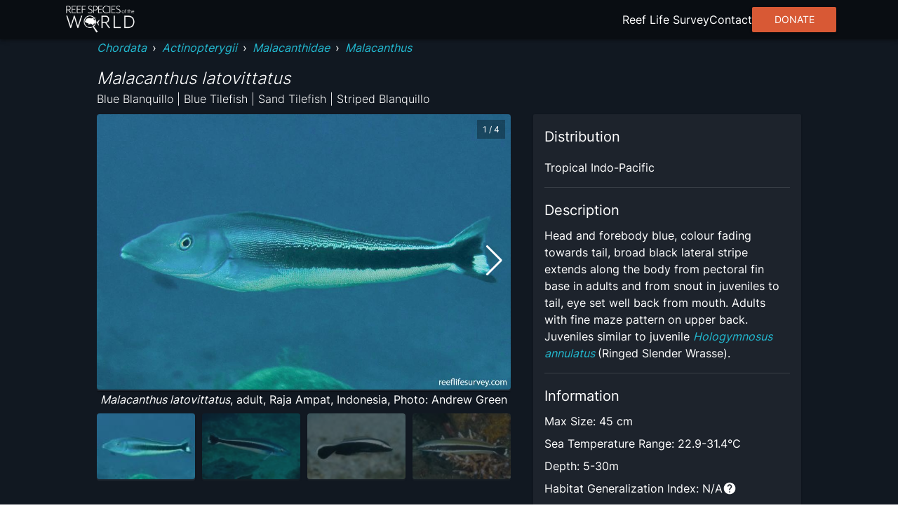

--- FILE ---
content_type: text/html; charset=utf8
request_url: https://reeflifesurvey.com/species/malacanthus-latovittatus/
body_size: 9013
content:
<!DOCTYPE html><html lang="en"><head><meta charSet="utf-8"/><meta property="og:type" content="website"/><meta property="og:image:width" content="1566"/><meta property="og:image:height" content="783"/><meta property="og:locale" content="en_IE"/><meta name="viewport" content="initial-scale=1, width=device-width"/><title>Malacanthus latovittatus - Blue Blanquillo | Reef Life Survey</title><meta name="robots" content="index,follow"/><meta name="description" content="Head and forebody blue, colour fading towards tail, broad black lateral stripe extends along the body from pectoral fin base in adults and from snout in juveniles to tail, eye set well back from mouth. Adults with fine maze pattern on upper back. Juveniles similar to juvenile &lt;em&gt;&lt;a href=&quot;https://reeflifesurvey.com/species/hologymnosus-annulatus&quot;&gt;Hologymnosus annulatus&lt;/a&gt; &lt;/em&gt;(Ringed Slender Wrasse)."/><meta name="twitter:card" content="summary_large_image"/><meta name="twitter:site" content="@ReefLifeSurvey"/><meta name="twitter:creator" content="@ReefLifeSurvey"/><meta property="og:title" content="Malacanthus latovittatus"/><meta property="og:description" content="Head and forebody blue, colour fading towards tail, broad black lateral stripe extends along the body from pectoral fin base in adults and from snout in juveniles to tail, eye set well back from mouth. Adults with fine maze pattern on upper back. Juveniles similar to juvenile &lt;em&gt;&lt;a href=&quot;https://reeflifesurvey.com/species/hologymnosus-annulatus&quot;&gt;Hologymnosus annulatus&lt;/a&gt; &lt;/em&gt;(Ringed Slender Wrasse)."/><meta property="og:url" content="https://reeflifesurvey.com/species/malacanthus-latovittatus/"/><meta property="og:image" content="https://images.reeflifesurvey.com/0/species_f3_572c27a8770c3.w400.h266.jpg"/><meta property="og:image:alt" content="Malacanthus latovittatus"/><meta property="og:site_name" content="Reef Life Survey | Reef Species of the World"/><link rel="canonical" href="https://reeflifesurvey.com/species/malacanthus-latovittatus/"/><meta name="next-head-count" content="19"/><link rel="shortcut icon" href="/species/favicon.png"/><link href="/species/fonts/inter/inter-v12-latin-300.woff2" rel="preload" as="font" type="font/woff2" crossorigin="anonymous"/><link href="/species/fonts/inter/inter-v12-latin-regular.woff2" rel="preload" as="font" type="font/woff2" crossorigin="anonymous"/><link rel="manifest" href="/species/manifest.json"/><meta name="mobile-web-app-capable" content="yes"/><meta name="apple-mobile-web-app-capable" content="yes"/><meta name="application-name" content="Reef Species of the World"/><meta name="apple-mobile-web-app-title" content="Reef Species of the World"/><meta name="theme-color" content="#000000"/><meta name="msapplication-navbutton-color" content="#000000"/><meta name="apple-mobile-web-app-status-bar-style" content="black-translucent"/><meta name="msapplication-starturl" content="/species/"/><link rel="icon" type="image/png" sizes="192x192" href="/species/icon-192x192.png"/><link rel="apple-touch-icon" type="image/png" sizes="192x192" href="/species/icon-192x192.png"/><link rel="icon" type="image/png" sizes="256x256" href="/species/icon-256x256.png"/><link rel="apple-touch-icon" type="image/png" sizes="256x256" href="/species/icon-256x256.png"/><link rel="icon" type="image/png" sizes="384x384" href="/species/icon-384x384.png"/><link rel="apple-touch-icon" type="image/png" sizes="384x384" href="/species/icon-384x384.png"/><link rel="icon" type="image/png" sizes="512x512" href="/species/icon-512x512.png"/><link rel="apple-touch-icon" type="image/png" sizes="512x512" href="/species/icon-512x512.png"/><meta name="emotion-insertion-point" content=""/><style data-emotion="mui-style-global 0"></style><style data-emotion="mui-style-global animation-wiooy9">@-webkit-keyframes animation-wiooy9{0%{-webkit-transform:translateX(-100%);-moz-transform:translateX(-100%);-ms-transform:translateX(-100%);transform:translateX(-100%);}50%{-webkit-transform:translateX(100%);-moz-transform:translateX(100%);-ms-transform:translateX(100%);transform:translateX(100%);}100%{-webkit-transform:translateX(100%);-moz-transform:translateX(100%);-ms-transform:translateX(100%);transform:translateX(100%);}}@keyframes animation-wiooy9{0%{-webkit-transform:translateX(-100%);-moz-transform:translateX(-100%);-ms-transform:translateX(-100%);transform:translateX(-100%);}50%{-webkit-transform:translateX(100%);-moz-transform:translateX(100%);-ms-transform:translateX(100%);transform:translateX(100%);}100%{-webkit-transform:translateX(100%);-moz-transform:translateX(100%);-ms-transform:translateX(100%);transform:translateX(100%);}}</style><style data-emotion="mui-style oo5fk8 34j5wa 16qf951 19754tq 14kcwr6 d3qzch wr8ge5 ns1f9g 19idom sg6g7d nhb8h9 m8biv1 3mf706 3g0wqk 15dfz5m 1io62jy yvyq0h 79elbk x9jgyt 1rlsn5t wayys6 1basddp 13lohgd pdlupg 1re1x1d 1q8cf2v 9touz2 12rl9mg 1rcbdwi z4pdpj 17n444i e63tmj 123zzur 1ayphmt 1wcmudc 1utx3w7 17bernj 17mi78k a0y2e3 hboir5 8atqhb 17pbvmo 6gft3c o5hm9q 1d4hqlb 1tvt3tk 1sdwymz">.mui-style-oo5fk8{background-color:#111821;color:#ffffff;-webkit-transition:box-shadow 300ms cubic-bezier(0.4, 0, 0.2, 1) 0ms;transition:box-shadow 300ms cubic-bezier(0.4, 0, 0.2, 1) 0ms;border-radius:2px;box-shadow:none;background-image:linear-gradient(rgba(255, 255, 255, 0), rgba(255, 255, 255, 0));display:-webkit-box;display:-webkit-flex;display:-ms-flexbox;display:flex;-webkit-flex-direction:column;-ms-flex-direction:column;flex-direction:column;gap:20px;min-height:100vh;}@media (min-width:600px){.mui-style-oo5fk8{gap:40px;}}.mui-style-34j5wa{background-color:#111821;color:#ffffff;-webkit-transition:box-shadow 300ms cubic-bezier(0.4, 0, 0.2, 1) 0ms;transition:box-shadow 300ms cubic-bezier(0.4, 0, 0.2, 1) 0ms;box-shadow:none;background-image:linear-gradient(rgba(255, 255, 255, 0), rgba(255, 255, 255, 0));display:-webkit-box;display:-webkit-flex;display:-ms-flexbox;display:flex;-webkit-flex-direction:column;-ms-flex-direction:column;flex-direction:column;width:100%;box-sizing:border-box;-webkit-flex-shrink:0;-ms-flex-negative:0;flex-shrink:0;position:static;position:relative;z-index:unset;}.mui-style-16qf951{height:56px;width:100%;max-width:112rem;display:-webkit-box;display:-webkit-flex;display:-ms-flexbox;display:flex;margin:0 auto;-webkit-box-pack:justify;-webkit-justify-content:space-between;justify-content:space-between;-webkit-align-items:center;-webkit-box-align:center;-ms-flex-align:center;align-items:center;padding-left:8px;padding-right:8px;}.mui-style-19754tq{margin:0;font:inherit;color:#0390e8;-webkit-text-decoration:none;text-decoration:none;-webkit-text-decoration:none;text-decoration:none;cursor:pointer;color:#22b8cf;display:-webkit-box;display:-webkit-flex;display:-ms-flexbox;display:flex;}.mui-style-19754tq:hover{color:#97DBFC;}.mui-style-14kcwr6{width:110px;}.mui-style-d3qzch{display:-webkit-inline-box;display:-webkit-inline-flex;display:-ms-inline-flexbox;display:inline-flex;-webkit-align-items:center;-webkit-box-align:center;-ms-flex-align:center;align-items:center;-webkit-box-pack:center;-ms-flex-pack:center;-webkit-justify-content:center;justify-content:center;position:relative;box-sizing:border-box;-webkit-tap-highlight-color:transparent;background-color:transparent;outline:0;border:0;margin:0;border-radius:0;padding:0;cursor:pointer;-webkit-user-select:none;-moz-user-select:none;-ms-user-select:none;user-select:none;vertical-align:middle;-moz-appearance:none;-webkit-appearance:none;-webkit-text-decoration:none;text-decoration:none;color:inherit;text-align:center;-webkit-flex:0 0 auto;-ms-flex:0 0 auto;flex:0 0 auto;font-size:2.4rem;padding:8px;border-radius:50%;overflow:visible;color:#fff;-webkit-transition:background-color 150ms cubic-bezier(0.4, 0, 0.2, 1) 0ms;transition:background-color 150ms cubic-bezier(0.4, 0, 0.2, 1) 0ms;padding:12px;font-size:2.8rem;}.mui-style-d3qzch::-moz-focus-inner{border-style:none;}.mui-style-d3qzch.Mui-disabled{pointer-events:none;cursor:default;}@media print{.mui-style-d3qzch{-webkit-print-color-adjust:exact;color-adjust:exact;}}.mui-style-d3qzch:hover{background-color:rgba(255, 255, 255, 0.08);}@media (hover: none){.mui-style-d3qzch:hover{background-color:transparent;}}.mui-style-d3qzch.Mui-disabled{background-color:transparent;color:rgba(255, 255, 255, 0.3);}.mui-style-wr8ge5{-webkit-user-select:none;-moz-user-select:none;-ms-user-select:none;user-select:none;width:1em;height:1em;display:inline-block;fill:currentColor;-webkit-flex-shrink:0;-ms-flex-negative:0;flex-shrink:0;-webkit-transition:fill 200ms cubic-bezier(0.4, 0, 0.2, 1) 0ms;transition:fill 200ms cubic-bezier(0.4, 0, 0.2, 1) 0ms;font-size:2.4rem;}.mui-style-ns1f9g{width:100%;max-width:102rem;margin:0 auto;padding-left:8px;padding-right:8px;-webkit-flex:1;-ms-flex:1;flex:1;position:relative;}.mui-style-19idom{margin-bottom:8px;}.mui-style-sg6g7d{margin:0;font-family:Inter;font-weight:400;font-size:1.3rem;line-height:1.5;color:#ffffff;}@media (min-width:600px){.mui-style-sg6g7d{font-size:1.3333rem;}}@media (min-width:900px){.mui-style-sg6g7d{font-size:1.6rem;}}@media (min-width:1200px){.mui-style-sg6g7d{font-size:1.6rem;}}.mui-style-nhb8h9{display:-webkit-box;display:-webkit-flex;display:-ms-flexbox;display:flex;-webkit-box-flex-wrap:wrap;-webkit-flex-wrap:wrap;-ms-flex-wrap:wrap;flex-wrap:wrap;-webkit-align-items:center;-webkit-box-align:center;-ms-flex-align:center;align-items:center;padding:0;margin:0;list-style:none;}.mui-style-m8biv1{margin:0;font:inherit;color:#0390e8;-webkit-text-decoration:none;text-decoration:none;-webkit-text-decoration:none;text-decoration:none;cursor:pointer;color:#22b8cf;font-style:italic;}.mui-style-m8biv1:hover{color:#97DBFC;}.mui-style-3mf706{display:-webkit-box;display:-webkit-flex;display:-ms-flexbox;display:flex;-webkit-user-select:none;-moz-user-select:none;-ms-user-select:none;user-select:none;margin-left:8px;margin-right:8px;}.mui-style-3g0wqk{margin:0;font-weight:400;font-family:Inter;font-size:1.7rem;line-height:1.334;font-family:Inter;font-style:italic;font-weight:300;margin-top:16px;}@media (min-width:600px){.mui-style-3g0wqk{font-size:2.099rem;}}@media (min-width:900px){.mui-style-3g0wqk{font-size:2.099rem;}}@media (min-width:1200px){.mui-style-3g0wqk{font-size:2.3988rem;}}.mui-style-15dfz5m{margin:0;font-family:Inter;font-weight:400;font-size:1.3rem;line-height:1.75;font-family:Inter;font-weight:300;}@media (min-width:600px){.mui-style-15dfz5m{font-size:1.3714rem;}}@media (min-width:900px){.mui-style-15dfz5m{font-size:1.6rem;}}@media (min-width:1200px){.mui-style-15dfz5m{font-size:1.6rem;}}.mui-style-1io62jy{display:grid;width:100%;grid-template-columns:minmax(0, 1fr);gap:16px;margin-bottom:32px;}@media (min-width:900px){.mui-style-1io62jy{grid-template-columns:repeat(5, minmax(0, 1fr));grid-template-rows:repeat(2, minmax(0, 1fr));gap:32px;}}.mui-style-yvyq0h{-webkit-order:1;-ms-flex-order:1;order:1;margin-bottom:16px;}@media (min-width:900px){.mui-style-yvyq0h{grid-column:1/4;}}.mui-style-79elbk{position:relative;}.mui-style-x9jgyt{background-color:#111821;color:#ffffff;-webkit-transition:box-shadow 300ms cubic-bezier(0.4, 0, 0.2, 1) 0ms;transition:box-shadow 300ms cubic-bezier(0.4, 0, 0.2, 1) 0ms;border-radius:2px;box-shadow:0px 2px 1px -1px rgba(0,0,0,0.2),0px 1px 1px 0px rgba(0,0,0,0.14),0px 1px 3px 0px rgba(0,0,0,0.12);background-image:linear-gradient(rgba(255, 255, 255, 0.05), rgba(255, 255, 255, 0.05));overflow:hidden;position:relative;z-index:0;overflow:hidden;width:100%;height:100%;}.mui-style-1rlsn5t{display:block;background-color:rgba(255, 255, 255, 0.13);height:1.2em;position:relative;overflow:hidden;-webkit-mask-image:-webkit-radial-gradient(white, black);position:absolute;top:0;left:0;z-index:10;width:100%;height:100%;}.mui-style-1rlsn5t::after{-webkit-animation:animation-wiooy9 1.6s linear 0.5s infinite;animation:animation-wiooy9 1.6s linear 0.5s infinite;background:linear-gradient(
          90deg,
          transparent,
          rgba(255, 255, 255, 0.08),
          transparent
        );content:'';position:absolute;-webkit-transform:translateX(-100%);-moz-transform:translateX(-100%);-ms-transform:translateX(-100%);transform:translateX(-100%);bottom:0;left:0;right:0;top:0;}.mui-style-wayys6{width:100%;border-radius:4px;}.mui-style-1basddp{margin:0;font-family:Inter;font-weight:400;font-size:1.3rem;line-height:1.5;text-align:center;display:block;}@media (min-width:600px){.mui-style-1basddp{font-size:1.3333rem;}}@media (min-width:900px){.mui-style-1basddp{font-size:1.6rem;}}@media (min-width:1200px){.mui-style-1basddp{font-size:1.6rem;}}.mui-style-13lohgd{margin:0;font-family:Inter;font-weight:400;font-size:1.3rem;line-height:1.5;font-style:italic;}@media (min-width:600px){.mui-style-13lohgd{font-size:1.3333rem;}}@media (min-width:900px){.mui-style-13lohgd{font-size:1.6rem;}}@media (min-width:1200px){.mui-style-13lohgd{font-size:1.6rem;}}.mui-style-pdlupg{margin:0;font-family:Inter;font-weight:400;font-size:1.1rem;line-height:1.66;position:absolute;top:8px;right:8px;z-index:100;padding-top:4px;padding-bottom:4px;padding-left:8px;padding-right:8px;background-color:rgba(0,0,0,0.3);}@media (min-width:600px){.mui-style-pdlupg{font-size:1.2048rem;}}@media (min-width:900px){.mui-style-pdlupg{font-size:1.2048rem;}}@media (min-width:1200px){.mui-style-pdlupg{font-size:1.2048rem;}}.mui-style-1re1x1d{-webkit-order:2;-ms-flex-order:2;order:2;}@media (min-width:900px){.mui-style-1re1x1d{grid-column:1/4;}}.mui-style-1q8cf2v{margin-bottom:16px;}.mui-style-1q8cf2v>:not(:last-child){margin-bottom:8px;}.mui-style-9touz2{margin:0;font-weight:400;font-family:Inter;font-size:1.5rem;line-height:1.6;}@media (min-width:600px){.mui-style-9touz2{font-size:1.75rem;}}@media (min-width:900px){.mui-style-9touz2{font-size:2rem;}}@media (min-width:1200px){.mui-style-9touz2{font-size:2rem;}}.mui-style-12rl9mg{margin:0;font-family:Inter;font-weight:400;font-size:1.3rem;line-height:1.5;text-align:center;}@media (min-width:600px){.mui-style-12rl9mg{font-size:1.3333rem;}}@media (min-width:900px){.mui-style-12rl9mg{font-size:1.6rem;}}@media (min-width:1200px){.mui-style-12rl9mg{font-size:1.6rem;}}.mui-style-1rcbdwi{-webkit-order:1;-ms-flex-order:1;order:1;}@media (min-width:900px){.mui-style-1rcbdwi{grid-column:4/6;grid-row:1/span 2;}}.mui-style-z4pdpj{background-color:#111821;color:#ffffff;-webkit-transition:box-shadow 300ms cubic-bezier(0.4, 0, 0.2, 1) 0ms;transition:box-shadow 300ms cubic-bezier(0.4, 0, 0.2, 1) 0ms;border-radius:2px;box-shadow:0px 2px 1px -1px rgba(0,0,0,0.2),0px 1px 1px 0px rgba(0,0,0,0.14),0px 1px 3px 0px rgba(0,0,0,0.12);background-image:linear-gradient(rgba(255, 255, 255, 0.05), rgba(255, 255, 255, 0.05));padding:16px;height:100%;}.mui-style-17n444i>:not(:last-child){margin-bottom:8px;}.mui-style-e63tmj{width:100%;aspect-ratio:116/77;margin-bottom:8px;border-radius:4px;}.mui-style-123zzur{margin:0;font-family:Inter;font-weight:400;font-size:1.3rem;line-height:1.5;}@media (min-width:600px){.mui-style-123zzur{font-size:1.3333rem;}}@media (min-width:900px){.mui-style-123zzur{font-size:1.6rem;}}@media (min-width:1200px){.mui-style-123zzur{font-size:1.6rem;}}.mui-style-1ayphmt{margin:0;-webkit-flex-shrink:0;-ms-flex-negative:0;flex-shrink:0;border-width:0;border-style:solid;border-color:rgba(255, 255, 255, 0.12);border-bottom-width:thin;margin-top:16px;margin-bottom:16px;}.mui-style-1wcmudc{margin:0;font-family:Inter;font-weight:400;font-size:1.3rem;line-height:1.5;color:#22b8cf;-webkit-text-decoration:none;text-decoration:none;cursor:pointer;}@media (min-width:600px){.mui-style-1wcmudc{font-size:1.3333rem;}}@media (min-width:900px){.mui-style-1wcmudc{font-size:1.6rem;}}@media (min-width:1200px){.mui-style-1wcmudc{font-size:1.6rem;}}.mui-style-1wcmudc:hover{color:#97DBFC;}.mui-style-1utx3w7{display:-webkit-box;display:-webkit-flex;display:-ms-flexbox;display:flex;gap:4px;}.mui-style-17bernj{display:-webkit-inline-box;display:-webkit-inline-flex;display:-ms-inline-flexbox;display:inline-flex;-webkit-align-items:center;-webkit-box-align:center;-ms-flex-align:center;align-items:center;-webkit-box-pack:center;-ms-flex-pack:center;-webkit-justify-content:center;justify-content:center;position:relative;box-sizing:border-box;-webkit-tap-highlight-color:transparent;background-color:transparent;outline:0;border:0;margin:0;border-radius:0;padding:0;cursor:pointer;-webkit-user-select:none;-moz-user-select:none;-ms-user-select:none;user-select:none;vertical-align:middle;-moz-appearance:none;-webkit-appearance:none;-webkit-text-decoration:none;text-decoration:none;color:inherit;text-align:center;-webkit-flex:0 0 auto;-ms-flex:0 0 auto;flex:0 0 auto;font-size:2.4rem;padding:8px;border-radius:50%;overflow:visible;color:#fff;-webkit-transition:background-color 150ms cubic-bezier(0.4, 0, 0.2, 1) 0ms;transition:background-color 150ms cubic-bezier(0.4, 0, 0.2, 1) 0ms;padding:0px;}.mui-style-17bernj::-moz-focus-inner{border-style:none;}.mui-style-17bernj.Mui-disabled{pointer-events:none;cursor:default;}@media print{.mui-style-17bernj{-webkit-print-color-adjust:exact;color-adjust:exact;}}.mui-style-17bernj:hover{background-color:rgba(255, 255, 255, 0.08);}@media (hover: none){.mui-style-17bernj:hover{background-color:transparent;}}.mui-style-17bernj.Mui-disabled{background-color:transparent;color:rgba(255, 255, 255, 0.3);}.mui-style-17mi78k{-webkit-user-select:none;-moz-user-select:none;-ms-user-select:none;user-select:none;width:1em;height:1em;display:inline-block;fill:currentColor;-webkit-flex-shrink:0;-ms-flex-negative:0;flex-shrink:0;-webkit-transition:fill 200ms cubic-bezier(0.4, 0, 0.2, 1) 0ms;transition:fill 200ms cubic-bezier(0.4, 0, 0.2, 1) 0ms;font-size:2.4rem;width:20px;}.mui-style-a0y2e3{height:0;overflow:hidden;-webkit-transition:height 300ms cubic-bezier(0.4, 0, 0.2, 1) 0ms;transition:height 300ms cubic-bezier(0.4, 0, 0.2, 1) 0ms;visibility:hidden;}.mui-style-hboir5{display:-webkit-box;display:-webkit-flex;display:-ms-flexbox;display:flex;width:100%;}.mui-style-8atqhb{width:100%;}.mui-style-17pbvmo{margin:0;font-family:Inter;font-weight:400;font-size:1.3rem;line-height:1.5;padding:8px;}@media (min-width:600px){.mui-style-17pbvmo{font-size:1.3333rem;}}@media (min-width:900px){.mui-style-17pbvmo{font-size:1.6rem;}}@media (min-width:1200px){.mui-style-17pbvmo{font-size:1.6rem;}}.mui-style-6gft3c{margin:0;font-weight:400;font-family:Inter;font-size:1.5rem;line-height:1.6;margin-bottom:8px;}@media (min-width:600px){.mui-style-6gft3c{font-size:1.75rem;}}@media (min-width:900px){.mui-style-6gft3c{font-size:2rem;}}@media (min-width:1200px){.mui-style-6gft3c{font-size:2rem;}}.mui-style-o5hm9q>:not(:last-child){margin-right:16px;}.mui-style-1d4hqlb{background-color:#090d12;padding-top:40px;padding-bottom:40px;}.mui-style-1tvt3tk{max-width:112rem;margin:0 auto;padding-left:8px;padding-right:8px;}.mui-style-1tvt3tk :not(:last-child){margin-bottom:8px;}.mui-style-1sdwymz{margin:0;font-family:Inter;font-weight:400;font-size:1.3rem;line-height:1.5;display:block;}@media (min-width:600px){.mui-style-1sdwymz{font-size:1.3333rem;}}@media (min-width:900px){.mui-style-1sdwymz{font-size:1.6rem;}}@media (min-width:1200px){.mui-style-1sdwymz{font-size:1.6rem;}}</style><link rel="preload" href="/species/_next/static/css/ee9f37bc0e26c248.css" as="style"/><link rel="stylesheet" href="/species/_next/static/css/ee9f37bc0e26c248.css" data-n-g=""/><noscript data-n-css=""></noscript><script defer="" nomodule="" src="/species/_next/static/chunks/polyfills-c67a75d1b6f99dc8.js"></script><script src="/species/_next/static/chunks/webpack-468546dcccc4bb9d.js" defer=""></script><script src="/species/_next/static/chunks/framework-463a594c638c8215.js" defer=""></script><script src="/species/_next/static/chunks/main-12e5566fbae4fc97.js" defer=""></script><script src="/species/_next/static/chunks/pages/_app-27c090afd3e6a752.js" defer=""></script><script src="/species/_next/static/chunks/2c796e83-d65a7e64f985e541.js" defer=""></script><script src="/species/_next/static/chunks/525-6e722194ca2a8db8.js" defer=""></script><script src="/species/_next/static/chunks/751-3bf087e515b71805.js" defer=""></script><script src="/species/_next/static/chunks/637-a766cbc6b3c661b3.js" defer=""></script><script src="/species/_next/static/chunks/656-5f32c8863b45a1a5.js" defer=""></script><script src="/species/_next/static/chunks/pages/%5Bslug%5D-7219a0fff86b6cd3.js" defer=""></script><script src="/species/_next/static/6rqtIXI7DPgMXNKJsVw6L/_buildManifest.js" defer=""></script><script src="/species/_next/static/6rqtIXI7DPgMXNKJsVw6L/_ssgManifest.js" defer=""></script><script data-cfasync="false" nonce="e84a422f-c4e9-42c8-9891-a3e5c2067a48">try{(function(w,d){!function(j,k,l,m){if(j.zaraz)console.error("zaraz is loaded twice");else{j[l]=j[l]||{};j[l].executed=[];j.zaraz={deferred:[],listeners:[]};j.zaraz._v="5874";j.zaraz._n="e84a422f-c4e9-42c8-9891-a3e5c2067a48";j.zaraz.q=[];j.zaraz._f=function(n){return async function(){var o=Array.prototype.slice.call(arguments);j.zaraz.q.push({m:n,a:o})}};for(const p of["track","set","debug"])j.zaraz[p]=j.zaraz._f(p);j.zaraz.init=()=>{var q=k.getElementsByTagName(m)[0],r=k.createElement(m),s=k.getElementsByTagName("title")[0];s&&(j[l].t=k.getElementsByTagName("title")[0].text);j[l].x=Math.random();j[l].w=j.screen.width;j[l].h=j.screen.height;j[l].j=j.innerHeight;j[l].e=j.innerWidth;j[l].l=j.location.href;j[l].r=k.referrer;j[l].k=j.screen.colorDepth;j[l].n=k.characterSet;j[l].o=(new Date).getTimezoneOffset();if(j.dataLayer)for(const t of Object.entries(Object.entries(dataLayer).reduce((u,v)=>({...u[1],...v[1]}),{})))zaraz.set(t[0],t[1],{scope:"page"});j[l].q=[];for(;j.zaraz.q.length;){const w=j.zaraz.q.shift();j[l].q.push(w)}r.defer=!0;for(const x of[localStorage,sessionStorage])Object.keys(x||{}).filter(z=>z.startsWith("_zaraz_")).forEach(y=>{try{j[l]["z_"+y.slice(7)]=JSON.parse(x.getItem(y))}catch{j[l]["z_"+y.slice(7)]=x.getItem(y)}});r.referrerPolicy="origin";r.src="/cdn-cgi/zaraz/s.js?z="+btoa(encodeURIComponent(JSON.stringify(j[l])));q.parentNode.insertBefore(r,q)};["complete","interactive"].includes(k.readyState)?zaraz.init():j.addEventListener("DOMContentLoaded",zaraz.init)}}(w,d,"zarazData","script");window.zaraz._p=async d$=>new Promise(ea=>{if(d$){d$.e&&d$.e.forEach(eb=>{try{const ec=d.querySelector("script[nonce]"),ed=ec?.nonce||ec?.getAttribute("nonce"),ee=d.createElement("script");ed&&(ee.nonce=ed);ee.innerHTML=eb;ee.onload=()=>{d.head.removeChild(ee)};d.head.appendChild(ee)}catch(ef){console.error(`Error executing script: ${eb}\n`,ef)}});Promise.allSettled((d$.f||[]).map(eg=>fetch(eg[0],eg[1])))}ea()});zaraz._p({"e":["(function(w,d){})(window,document)"]});})(window,document)}catch(e){throw fetch("/cdn-cgi/zaraz/t"),e;};</script></head><body><div id="__next"><div class="MuiPaper-root MuiPaper-elevation MuiPaper-rounded MuiPaper-elevation0 mui-style-oo5fk8"><nav class="MuiPaper-root MuiPaper-elevation MuiPaper-elevation0 MuiAppBar-root MuiAppBar-colorPrimary MuiAppBar-positionStatic mui-style-34j5wa" style="background-color:#090d12;box-shadow:0px 3px 3px -2px rgba(0,0,0,0.2),0px 3px 4px 0px rgba(0,0,0,0.14),0px 1px 8px 0px rgba(0,0,0,0.12)"><div class="MuiBox-root mui-style-16qf951"><div class="MuiBox-root mui-style-0"><a class="MuiTypography-root MuiTypography-inherit MuiLink-root MuiLink-underlineNone mui-style-19754tq" href="/species/"><img class="MuiBox-root mui-style-14kcwr6" src="/species/_next/static/media/rsowLogo.ee556e7a.webp" alt="Reef Species of the World Logo" crossorigin=""/></a></div><button class="MuiButtonBase-root MuiIconButton-root MuiIconButton-sizeLarge mui-style-d3qzch" tabindex="0" type="button" aria-label="menu"><svg class="MuiSvgIcon-root MuiSvgIcon-fontSizeMedium mui-style-wr8ge5" focusable="false" aria-hidden="true" viewBox="0 0 24 24" data-testid="MenuIcon"><path d="M3 18h18v-2H3v2zm0-5h18v-2H3v2zm0-7v2h18V6H3z"></path></svg></button></div></nav><main class="MuiBox-root mui-style-ns1f9g"><section class="MuiBox-root mui-style-0"><div class="MuiBox-root mui-style-0"><div class="MuiBox-root mui-style-19idom"><nav class="MuiTypography-root MuiTypography-body1 MuiBreadcrumbs-root mui-style-sg6g7d" aria-label="breadcrumb"><ol class="MuiBreadcrumbs-ol mui-style-nhb8h9"><li class="MuiBreadcrumbs-li"><a class="MuiTypography-root MuiTypography-inherit MuiLink-root MuiLink-underlineNone mui-style-m8biv1" href="/species/?phylums=Chordata">Chordata</a></li><li aria-hidden="true" class="MuiBreadcrumbs-separator mui-style-3mf706">›</li><li class="MuiBreadcrumbs-li"><a class="MuiTypography-root MuiTypography-inherit MuiLink-root MuiLink-underlineNone mui-style-m8biv1" href="/species/?classes=Actinopterygii">Actinopterygii</a></li><li aria-hidden="true" class="MuiBreadcrumbs-separator mui-style-3mf706">›</li><li class="MuiBreadcrumbs-li"><a class="MuiTypography-root MuiTypography-inherit MuiLink-root MuiLink-underlineNone mui-style-m8biv1" href="/species/?families=Malacanthidae">Malacanthidae</a></li><li aria-hidden="true" class="MuiBreadcrumbs-separator mui-style-3mf706">›</li><li class="MuiBreadcrumbs-li"><a class="MuiTypography-root MuiTypography-inherit MuiLink-root MuiLink-underlineNone mui-style-m8biv1" href="/species/?genera=Malacanthus">Malacanthus</a></li></ol></nav><h1 class="MuiTypography-root MuiTypography-h5 mui-style-3g0wqk">Malacanthus latovittatus</h1><span class="MuiTypography-root MuiTypography-subtitle1 mui-style-15dfz5m">Blue Blanquillo | Blue Tilefish | Sand Tilefish | Striped Blanquillo</span></div><div class="MuiBox-root mui-style-1io62jy"><div class="MuiBox-root mui-style-yvyq0h"><div class="MuiBox-root mui-style-79elbk"><div class="swiper" style="width:100%"><div class="swiper-wrapper"><div class="swiper-slide" style="width:100%"><div class="MuiPaper-root MuiPaper-elevation MuiPaper-rounded MuiPaper-elevation1 MuiCard-root mui-style-x9jgyt"><span class="MuiSkeleton-root MuiSkeleton-rectangular MuiSkeleton-wave mui-style-1rlsn5t"></span><img class="MuiBox-root mui-style-wayys6" src="https://images.reeflifesurvey.com/0/species_f3_572c27a8770c3.w1000.h666.jpg" alt="Malacanthus latovittatus" crossorigin=""/></div><span class="MuiTypography-root MuiTypography-body1 mui-style-1basddp"><span class="MuiTypography-root MuiTypography-body1 mui-style-13lohgd">Malacanthus latovittatus</span>, adult, Raja Ampat, Indonesia, Photo: Andrew Green</span></div><div class="swiper-slide" style="width:100%"><div class="MuiPaper-root MuiPaper-elevation MuiPaper-rounded MuiPaper-elevation1 MuiCard-root mui-style-x9jgyt"><span class="MuiSkeleton-root MuiSkeleton-rectangular MuiSkeleton-wave mui-style-1rlsn5t"></span><img class="MuiBox-root mui-style-wayys6" src="https://images.reeflifesurvey.com/0/species_bf_57b017ef323f2.w1000.h666.jpg" alt="Malacanthus latovittatus" crossorigin=""/></div><span class="MuiTypography-root MuiTypography-body1 mui-style-1basddp"><span class="MuiTypography-root MuiTypography-body1 mui-style-13lohgd">Malacanthus latovittatus</span>, adult, NSW, Australia, Photo: Ian Shaw</span></div><div class="swiper-slide" style="width:100%"><div class="MuiPaper-root MuiPaper-elevation MuiPaper-rounded MuiPaper-elevation1 MuiCard-root mui-style-x9jgyt"><span class="MuiSkeleton-root MuiSkeleton-rectangular MuiSkeleton-wave mui-style-1rlsn5t"></span><img class="MuiBox-root mui-style-wayys6" src="https://images.reeflifesurvey.com/0/species_22_57b01692bac86.w1000.h666.jpg" alt="Malacanthus latovittatus" crossorigin=""/></div><span class="MuiTypography-root MuiTypography-body1 mui-style-1basddp"><span class="MuiTypography-root MuiTypography-body1 mui-style-13lohgd">Malacanthus latovittatus</span>, juvenile, NSW, Australia, Photo: Ian Shaw</span></div><div class="swiper-slide" style="width:100%"><div class="MuiPaper-root MuiPaper-elevation MuiPaper-rounded MuiPaper-elevation1 MuiCard-root mui-style-x9jgyt"><span class="MuiSkeleton-root MuiSkeleton-rectangular MuiSkeleton-wave mui-style-1rlsn5t"></span><img class="MuiBox-root mui-style-wayys6" src="https://images.reeflifesurvey.com/0/species_d3_572c27ae9977e.w1000.h666.jpg" alt="Malacanthus latovittatus" crossorigin=""/></div><span class="MuiTypography-root MuiTypography-body1 mui-style-1basddp"><span class="MuiTypography-root MuiTypography-body1 mui-style-13lohgd">Malacanthus latovittatus</span>, Bali, Indonesia, Photo: Ian Shaw</span></div></div><div class="swiper-button-prev"></div><div class="swiper-button-next"></div></div><span class="MuiTypography-root MuiTypography-caption mui-style-pdlupg">1<!-- --> / <!-- -->4</span></div><div class="swiper mySwiper" style="margin-top:8px"><div class="swiper-wrapper"><div class="swiper-slide" style="width:100%;aspect-ratio:15 / 10"><div class="MuiPaper-root MuiPaper-elevation MuiPaper-rounded MuiPaper-elevation1 MuiCard-root mui-style-x9jgyt"><span class="MuiSkeleton-root MuiSkeleton-rectangular MuiSkeleton-wave mui-style-1rlsn5t"></span><img class="MuiBox-root mui-style-wayys6" src="https://images.reeflifesurvey.com/0/species_f3_572c27a8770c3.w130.h87.jpg" alt="Malacanthus latovittatus" crossorigin=""/></div></div><div class="swiper-slide" style="width:100%;aspect-ratio:15 / 10"><div class="MuiPaper-root MuiPaper-elevation MuiPaper-rounded MuiPaper-elevation1 MuiCard-root mui-style-x9jgyt"><span class="MuiSkeleton-root MuiSkeleton-rectangular MuiSkeleton-wave mui-style-1rlsn5t"></span><img class="MuiBox-root mui-style-wayys6" src="https://images.reeflifesurvey.com/0/species_bf_57b017ef323f2.w130.h87.jpg" alt="Malacanthus latovittatus" crossorigin=""/></div></div><div class="swiper-slide" style="width:100%;aspect-ratio:15 / 10"><div class="MuiPaper-root MuiPaper-elevation MuiPaper-rounded MuiPaper-elevation1 MuiCard-root mui-style-x9jgyt"><span class="MuiSkeleton-root MuiSkeleton-rectangular MuiSkeleton-wave mui-style-1rlsn5t"></span><img class="MuiBox-root mui-style-wayys6" src="https://images.reeflifesurvey.com/0/species_22_57b01692bac86.w130.h87.jpg" alt="Malacanthus latovittatus" crossorigin=""/></div></div><div class="swiper-slide" style="width:100%;aspect-ratio:15 / 10"><div class="MuiPaper-root MuiPaper-elevation MuiPaper-rounded MuiPaper-elevation1 MuiCard-root mui-style-x9jgyt"><span class="MuiSkeleton-root MuiSkeleton-rectangular MuiSkeleton-wave mui-style-1rlsn5t"></span><img class="MuiBox-root mui-style-wayys6" src="https://images.reeflifesurvey.com/0/species_d3_572c27ae9977e.w130.h87.jpg" alt="Malacanthus latovittatus" crossorigin=""/></div></div></div></div></div><div class="MuiBox-root mui-style-1re1x1d"><div class="MuiBox-root mui-style-1q8cf2v"><h2 class="MuiTypography-root MuiTypography-h6 mui-style-9touz2">Similar Species</h2><div class="swiper"><div class="swiper-wrapper"><div class="swiper-slide" style="width:100%"><div class="MuiPaper-root MuiPaper-elevation MuiPaper-rounded MuiPaper-elevation1 MuiCard-root mui-style-x9jgyt"><span class="MuiSkeleton-root MuiSkeleton-rectangular MuiSkeleton-wave mui-style-1rlsn5t"></span><img class="MuiBox-root mui-style-wayys6" src="https://images.reeflifesurvey.com/0/species_28_572c2374a8fcc.w400.h266.jpg" alt="Hoplolatilus starcki" crossorigin=""/></div><p class="MuiTypography-root MuiTypography-body1 mui-style-12rl9mg"><a class="MuiTypography-root MuiTypography-inherit MuiLink-root MuiLink-underlineNone mui-style-m8biv1" href="/species/hoplolatilus-starcki/">Hoplolatilus starcki</a></p></div></div><div class="swiper-button-prev"></div><div class="swiper-button-next"></div></div></div><div class="MuiBox-root mui-style-1q8cf2v"><h2 class="MuiTypography-root MuiTypography-h6 mui-style-9touz2">Same Genus</h2><div class="swiper"><div class="swiper-wrapper"><div class="swiper-slide" style="width:100%"><div class="MuiPaper-root MuiPaper-elevation MuiPaper-rounded MuiPaper-elevation1 MuiCard-root mui-style-x9jgyt"><span class="MuiSkeleton-root MuiSkeleton-rectangular MuiSkeleton-wave mui-style-1rlsn5t"></span><img class="MuiBox-root mui-style-wayys6" src="https://images.reeflifesurvey.com/0/species_77_572c255bb940d.w400.h266.jpg" alt="Malacanthus brevirostris" crossorigin=""/></div><p class="MuiTypography-root MuiTypography-body1 mui-style-12rl9mg"><a class="MuiTypography-root MuiTypography-inherit MuiLink-root MuiLink-underlineNone mui-style-m8biv1" href="/species/malacanthus-brevirostris/">Malacanthus brevirostris</a></p></div><div class="swiper-slide" style="width:100%"><div class="MuiPaper-root MuiPaper-elevation MuiPaper-rounded MuiPaper-elevation1 MuiCard-root mui-style-x9jgyt"><span class="MuiSkeleton-root MuiSkeleton-rectangular MuiSkeleton-wave mui-style-1rlsn5t"></span><img class="MuiBox-root mui-style-wayys6" src="https://images.reeflifesurvey.com/0/species_ed_57d93c3a5425a.w400.h266.jpg" alt="Malacanthus plumieri" crossorigin=""/></div><p class="MuiTypography-root MuiTypography-body1 mui-style-12rl9mg"><a class="MuiTypography-root MuiTypography-inherit MuiLink-root MuiLink-underlineNone mui-style-m8biv1" href="/species/malacanthus-plumieri/">Malacanthus plumieri</a></p></div></div><div class="swiper-button-prev"></div><div class="swiper-button-next"></div></div></div></div><div class="MuiBox-root mui-style-1rcbdwi"><div class="MuiPaper-root MuiPaper-elevation MuiPaper-rounded MuiPaper-elevation1 mui-style-z4pdpj"><div class="MuiBox-root mui-style-17n444i"><h2 class="MuiTypography-root MuiTypography-h6 mui-style-9touz2">Distribution</h2><div class="MuiBox-root mui-style-e63tmj" id="species-map"></div><p class="MuiTypography-root MuiTypography-body1 mui-style-123zzur">Tropical Indo-Pacific</p></div><hr class="MuiDivider-root MuiDivider-fullWidth mui-style-1ayphmt"/><div class="MuiBox-root mui-style-17n444i"><h2 class="MuiTypography-root MuiTypography-h6 mui-style-9touz2">Description</h2><p class="MuiTypography-root MuiTypography-body1 mui-style-123zzur">Head and forebody blue, colour fading towards tail, broad black lateral stripe extends along the body from pectoral fin base in adults and from snout in juveniles to tail, eye set well back from mouth. Adults with fine maze pattern on upper back. Juveniles similar to juvenile <em><a class="MuiTypography-root MuiTypography-body1 mui-style-1wcmudc" target="_blank" href="https://reeflifesurvey.com/species/hologymnosus-annulatus">Hologymnosus annulatus</a> </em>(Ringed Slender Wrasse).</p></div><hr class="MuiDivider-root MuiDivider-fullWidth mui-style-1ayphmt"/><div class="MuiBox-root mui-style-17n444i"><h2 class="MuiTypography-root MuiTypography-h6 mui-style-9touz2">Information</h2><p class="MuiTypography-root MuiTypography-body1 mui-style-123zzur">Max Size: <!-- -->45 cm</p><p class="MuiTypography-root MuiTypography-body1 mui-style-123zzur">Sea Temperature Range: <!-- -->22.9-31.4°C</p><p class="MuiTypography-root MuiTypography-body1 mui-style-123zzur">Depth: <!-- -->5-30m</p><div class="MuiBox-root mui-style-0"><div class="MuiBox-root mui-style-1utx3w7"><p class="MuiTypography-root MuiTypography-body1 mui-style-123zzur">Habitat Generalization Index: <!-- -->N/A</p><button class="MuiButtonBase-root MuiIconButton-root MuiIconButton-sizeMedium mui-style-17bernj" tabindex="0" type="button" aria-label="more information"><svg class="MuiSvgIcon-root MuiSvgIcon-fontSizeMedium mui-style-17mi78k" focusable="false" aria-hidden="true" viewBox="0 0 24 24" data-testid="HelpIcon"><path d="M12 2C6.48 2 2 6.48 2 12s4.48 10 10 10 10-4.48 10-10S17.52 2 12 2zm1 17h-2v-2h2v2zm2.07-7.75-.9.92C13.45 12.9 13 13.5 13 15h-2v-.5c0-1.1.45-2.1 1.17-2.83l1.24-1.26c.37-.36.59-.86.59-1.41 0-1.1-.9-2-2-2s-2 .9-2 2H8c0-2.21 1.79-4 4-4s4 1.79 4 4c0 .88-.36 1.68-.93 2.25z"></path></svg></button></div><div class="MuiCollapse-root MuiCollapse-vertical MuiCollapse-hidden mui-style-a0y2e3" style="min-height:0px"><div class="MuiCollapse-wrapper MuiCollapse-vertical mui-style-hboir5"><div class="MuiCollapse-wrapperInner MuiCollapse-vertical mui-style-8atqhb"><p class="MuiTypography-root MuiTypography-body1 mui-style-17pbvmo">Also referred to as the SGI (Species Generalisation Index), this describes the habitat niche breadth of the species. Species with values less than 15 are found in a relatively narrow range of reef habitat types (specialists), while those over 25 may be found on most hard substrates within their range (generalists).<!-- --> <a class="MuiTypography-root MuiTypography-body1 mui-style-1wcmudc" target="_blank" href="https://reeflifesurvey.com/indicators/">Learn more here</a>.</p></div></div></div></div></div><hr class="MuiDivider-root MuiDivider-fullWidth mui-style-1ayphmt"/><div class="MuiBox-root mui-style-17n444i"><h2 class="MuiTypography-root MuiTypography-h6 mui-style-9touz2">Conservation and Rarity</h2><p class="MuiTypography-root MuiTypography-body1 mui-style-123zzur">IUCN Status: <!-- -->Not Evaluated</p><div class="MuiBox-root mui-style-0"><div class="MuiBox-root mui-style-1utx3w7"><p class="MuiTypography-root MuiTypography-body1 mui-style-123zzur">Occurrence: <!-- -->Infrequent (1.3% of sites)</p><button class="MuiButtonBase-root MuiIconButton-root MuiIconButton-sizeMedium mui-style-17bernj" tabindex="0" type="button" aria-label="more information"><svg class="MuiSvgIcon-root MuiSvgIcon-fontSizeMedium mui-style-17mi78k" focusable="false" aria-hidden="true" viewBox="0 0 24 24" data-testid="HelpIcon"><path d="M12 2C6.48 2 2 6.48 2 12s4.48 10 10 10 10-4.48 10-10S17.52 2 12 2zm1 17h-2v-2h2v2zm2.07-7.75-.9.92C13.45 12.9 13 13.5 13 15h-2v-.5c0-1.1.45-2.1 1.17-2.83l1.24-1.26c.37-.36.59-.86.59-1.41 0-1.1-.9-2-2-2s-2 .9-2 2H8c0-2.21 1.79-4 4-4s4 1.79 4 4c0 .88-.36 1.68-.93 2.25z"></path></svg></button></div><div class="MuiCollapse-root MuiCollapse-vertical MuiCollapse-hidden mui-style-a0y2e3" style="min-height:0px"><div class="MuiCollapse-wrapper MuiCollapse-vertical mui-style-hboir5"><div class="MuiCollapse-wrapperInner MuiCollapse-vertical mui-style-8atqhb"><p class="MuiTypography-root MuiTypography-body1 mui-style-17pbvmo">Occurrence describes how often the species is found on surveys within its distribution. It is calculated as the % of reef sites surveyed by RLS divers across all the ecoregions in which the species has been observed</p></div></div></div></div><div class="MuiBox-root mui-style-0"><div class="MuiBox-root mui-style-1utx3w7"><p class="MuiTypography-root MuiTypography-body1 mui-style-123zzur">Abundance: <!-- -->Solitary (1 per transect)</p><button class="MuiButtonBase-root MuiIconButton-root MuiIconButton-sizeMedium mui-style-17bernj" tabindex="0" type="button" aria-label="more information"><svg class="MuiSvgIcon-root MuiSvgIcon-fontSizeMedium mui-style-17mi78k" focusable="false" aria-hidden="true" viewBox="0 0 24 24" data-testid="HelpIcon"><path d="M12 2C6.48 2 2 6.48 2 12s4.48 10 10 10 10-4.48 10-10S17.52 2 12 2zm1 17h-2v-2h2v2zm2.07-7.75-.9.92C13.45 12.9 13 13.5 13 15h-2v-.5c0-1.1.45-2.1 1.17-2.83l1.24-1.26c.37-.36.59-.86.59-1.41 0-1.1-.9-2-2-2s-2 .9-2 2H8c0-2.21 1.79-4 4-4s4 1.79 4 4c0 .88-.36 1.68-.93 2.25z"></path></svg></button></div><div class="MuiCollapse-root MuiCollapse-vertical MuiCollapse-hidden mui-style-a0y2e3" style="min-height:0px"><div class="MuiCollapse-wrapper MuiCollapse-vertical mui-style-hboir5"><div class="MuiCollapse-wrapperInner MuiCollapse-vertical mui-style-8atqhb"><p class="MuiTypography-root MuiTypography-body1 mui-style-17pbvmo">Abundance is calculated as the average number of individuals recorded per RLS transect, where present.</p></div></div></div></div></div><hr class="MuiDivider-root MuiDivider-fullWidth mui-style-1ayphmt"/><div class="MuiBox-root mui-style-17n444i"><p class="MuiTypography-root MuiTypography-body1 mui-style-123zzur">Edit by: <!-- -->RD Stuart-Smith, GJ Edgar, AJ Green, IV Shaw. 2015. Tropical Marine Fishes of Australia. Reed New Holland</p><div class="MuiBox-root mui-style-0"><a class="MuiTypography-root MuiTypography-body1 mui-style-1wcmudc" target="_blank" href="https://reeflifesurvey.com/contact/">Contact us to report an error</a></div></div></div></div></div><hr class="MuiDivider-root MuiDivider-fullWidth mui-style-1ayphmt"/><div class="MuiBox-root mui-style-0"><h2 class="MuiTypography-root MuiTypography-h6 mui-style-6gft3c">Further Information</h2><div class="MuiBox-root mui-style-o5hm9q"><a class="MuiTypography-root MuiTypography-body1 mui-style-1wcmudc" target="_blank" href="https://bie.ala.org.au/search?q=Malacanthus%20latovittatus">Atlas of Living Australia</a><a class="MuiTypography-root MuiTypography-body1 mui-style-1wcmudc" target="_blank" href="https://www.iucnredlist.org/search?searchType=species&amp;query=Malacanthus%20latovittatus">IUCN Red List</a><a class="MuiTypography-root MuiTypography-body1 mui-style-1wcmudc" target="_blank" href="https://www.fishbase.org/summary/malacanthus-latovittatus">FishBase</a></div></div></div></section></main><footer class="MuiBox-root mui-style-1d4hqlb"><div class="MuiBox-root mui-style-1tvt3tk"><span class="MuiTypography-root MuiTypography-body1 mui-style-1sdwymz">© Reef Life Survey <!-- -->2025</span><span class="MuiTypography-root MuiTypography-body1 mui-style-1sdwymz">Copyright to the photographs on this site belongs solely to the credited photographers. Any requests for usage can be directed to the photographer through<!-- --> <a class="MuiTypography-root MuiTypography-body1 mui-style-1wcmudc" target="_blank" href="https://reeflifesurvey.com/contact/">our contact form</a>.</span></div></footer></div></div><script id="__NEXT_DATA__" type="application/json">{"props":{"pageProps":{"species":{"scientific_name":"Malacanthus latovittatus","slug":"malacanthus-latovittatus","main_common_name":"Blue Blanquillo","other_common_names":["Blue Tilefish","Sand Tilefish","Striped Blanquillo"],"phylum":"Chordata","class":"Actinopterygii","family":"Malacanthidae","genus":"Malacanthus","description":"Head and forebody blue, colour fading towards tail, broad black lateral stripe extends along the body from pectoral fin base in adults and from snout in juveniles to tail, eye set well back from mouth. Adults with fine maze pattern on upper back. Juveniles similar to juvenile \u003cem\u003e\u003ca href=\"https://reeflifesurvey.com/species/hologymnosus-annulatus\"\u003eHologymnosus annulatus\u003c/a\u003e \u003c/em\u003e(Ringed Slender Wrasse).","max_length_cm":45,"frequency":1.2618,"abundance":1.4348,"depth_range":"5-30m","min_sea_temperature":22.9007,"max_sea_temperature":31.39585,"confidence":"incomplete data","threat_status":"Not Evaluated","similar_species_slugs":["hoplolatilus-starcki"],"editor_name":"RD Stuart-Smith, GJ Edgar, AJ Green, IV Shaw. 2015. Tropical Marine Fishes of Australia. Reed New Holland","commercial_uses":["Harvested for human consumption","Harvested for the aquarium trade"],"distributions":["Tropical Indo-Pacific"],"photos":[{"photographer":"Andrew Green","life_stage":"adult","location":"Raja Ampat, Indonesia","large_url":"https://images.reeflifesurvey.com/0/species_f3_572c27a8770c3.w1000.h666.jpg","medium_url":"https://images.reeflifesurvey.com/0/species_f3_572c27a8770c3.w400.h266.jpg","small_url":"https://images.reeflifesurvey.com/0/species_f3_572c27a8770c3.w130.h87.jpg"},{"photographer":"Ian Shaw","life_stage":"adult","location":"NSW, Australia","large_url":"https://images.reeflifesurvey.com/0/species_bf_57b017ef323f2.w1000.h666.jpg","medium_url":"https://images.reeflifesurvey.com/0/species_bf_57b017ef323f2.w400.h266.jpg","small_url":"https://images.reeflifesurvey.com/0/species_bf_57b017ef323f2.w130.h87.jpg"},{"photographer":"Ian Shaw","life_stage":"juvenile","location":"NSW, Australia","large_url":"https://images.reeflifesurvey.com/0/species_22_57b01692bac86.w1000.h666.jpg","medium_url":"https://images.reeflifesurvey.com/0/species_22_57b01692bac86.w400.h266.jpg","small_url":"https://images.reeflifesurvey.com/0/species_22_57b01692bac86.w130.h87.jpg"},{"photographer":"Ian Shaw","location":"Bali, Indonesia","large_url":"https://images.reeflifesurvey.com/0/species_d3_572c27ae9977e.w1000.h666.jpg","medium_url":"https://images.reeflifesurvey.com/0/species_d3_572c27ae9977e.w400.h266.jpg","small_url":"https://images.reeflifesurvey.com/0/species_d3_572c27ae9977e.w130.h87.jpg"}],"methods":[1],"species_in_genus":[{"scientific_name":"Malacanthus brevirostris","slug":"malacanthus-brevirostris","photo":{"medium_url":"https://images.reeflifesurvey.com/0/species_77_572c255bb940d.w400.h266.jpg"}},{"scientific_name":"Malacanthus plumieri","slug":"malacanthus-plumieri","photo":{"medium_url":"https://images.reeflifesurvey.com/0/species_ed_57d93c3a5425a.w400.h266.jpg"}}],"species_similar":[{"scientific_name":"Hoplolatilus starcki","slug":"hoplolatilus-starcki","photo":{"medium_url":"https://images.reeflifesurvey.com/0/species_28_572c2374a8fcc.w400.h266.jpg"}}]},"surveys":[[115.59,-8.28,"BALI2","Paradise House reef"],[105.67,-10.43,"CI11","FFC Wharf"],[145.66,-14.66,"GBR39","Cod Hole"],[159.05,-31.51,"LHI45","Malabar Deep"],[123.33,-11.98,"NWS13","Golden Sleeper Corner"],[123.05,-12.21,"NWS180","Grubfish Reef"],[123.06,-12.17,"NWS182","Ashmore Outer North"],[123.58,-12.53,"NWS186","Cartier North"],[121.75,-14.08,"NWS39","Odonus Dropoff"],[125.11,-11.66,"OS13","Mangola Shoal"],[130.72,-0.53,"RAJA16","Sardines"],[130.61,-2.22,"RAJA51","Boo Window"],[153.39,-29.93,"SI1","Elbow Cave Mooring N Solitary Is"],[153.27,-30.02,"SI6","Manta Mooring NW Solitary Is"],[156.76,-8.01,"SOL4","Njari"],[144.16,-9.96,"TS19","Mer Slope"]]},"__N_SSG":true},"page":"/[slug]","query":{"slug":"malacanthus-latovittatus"},"buildId":"6rqtIXI7DPgMXNKJsVw6L","assetPrefix":"/species","isFallback":false,"gsp":true,"scriptLoader":[]}</script><div id="portal"></div><script defer src="https://static.cloudflareinsights.com/beacon.min.js/vcd15cbe7772f49c399c6a5babf22c1241717689176015" integrity="sha512-ZpsOmlRQV6y907TI0dKBHq9Md29nnaEIPlkf84rnaERnq6zvWvPUqr2ft8M1aS28oN72PdrCzSjY4U6VaAw1EQ==" data-cf-beacon='{"version":"2024.11.0","token":"216134f1e63a4f3a86a9deb41e86b771","r":1,"server_timing":{"name":{"cfCacheStatus":true,"cfEdge":true,"cfExtPri":true,"cfL4":true,"cfOrigin":true,"cfSpeedBrain":true},"location_startswith":null}}' crossorigin="anonymous"></script>
</body></html>

--- FILE ---
content_type: application/javascript; charset=utf8
request_url: https://reeflifesurvey.com/species/_next/static/chunks/pages/%5Bslug%5D-7219a0fff86b6cd3.js
body_size: 5477
content:
(self.webpackChunk_N_E=self.webpackChunk_N_E||[]).push([[219],{9104:function(e,n,t){(window.__NEXT_P=window.__NEXT_P||[]).push(["/[slug]",function(){return t(73150)}])},35935:function(e,n,t){"use strict";t.d(n,{Z:function(){return g}});var i=t(14924),r=t(85893),s=t(6585),a=t(58032),o=t(15861),c=t(87357),l=t(96514),d=t(90629),u=t(95499),h=t(67294),m=t(48879),p=t(61193),x=t.n(p),f=t(99889);function g(e){var n=(0,h.useRef)(null),t=(0,h.useState)(!1),p=t[0],g=t[1];(0,h.useEffect)((function(){e.openOnMount&&setTimeout((function(){g(!0)}),225)}),[e.openOnMount]);var v=function(){g(!p)};return(0,r.jsxs)(r.Fragment,{children:[(0,r.jsx)(s.Z,{in:!!e.imageUrl,onLoad:v,children:(0,r.jsxs)(a.Z,{variant:"extended",ref:n,sx:(0,i.Z)({position:"fixed",bottom:"1rem",left:"50%",translate:"-50% 0",display:"flex",gap:2},f.Z.breakpoints.up("sm"),{left:"auto",right:"1rem",translate:"0 0"}),color:"primary","aria-label":"show searched image",onClick:v,children:[(0,r.jsx)(u.Z,{}),(0,r.jsxs)(o.Z,{variant:"caption",sx:{width:"max-content"},children:[p?"hide":"show"," uploaded image"]})]})}),p&&(0,r.jsx)(x(),{children:(0,r.jsx)(c.Z,{sx:(0,i.Z)({position:"fixed",bottom:"7rem",left:"50%",translate:"-50% 0",zIndex:1001,cursor:"move",borderRadius:f.Z.shape.borderRadius},f.Z.breakpoints.up("sm"),{left:"auto",right:"1rem",translate:"0 0"}),children:(0,r.jsx)(l.Z,{in:p,children:(0,r.jsxs)(d.Z,{sx:{pointerEvents:"none",textAlign:"center",display:"flex",flexDirection:"column",alignItems:"center",justifyContent:"center",padding:1},children:[(0,r.jsx)(m.E,{src:e.imageUrl,alt:"search image",width:320,height:320}),(0,r.jsx)(o.Z,{variant:"caption",children:"uploaded image (drag to move)"})]})})})})]})}},25219:function(e,n,t){"use strict";t.d(n,{v:function(){return d}});var i=t(26042),r=t(99534),s=t(85893),a=t(18979),o=t(67294),c=t(66242),l=t(48879);function d(e){var n=e.src,t=e.alt,d=e.containerSx,u=e.imageSx,h=e.onLoadComplete,m=(0,r.Z)(e,["src","alt","containerSx","imageSx","onLoadComplete"]),p=(0,o.useRef)(null),x=(0,o.useState)(!0),f=x[0],g=x[1];(0,o.useEffect)((function(){p.current&&p.current.complete&&v()}),[p]);var v=function(){j(),h&&h()},j=function(){g(!1)};return(0,s.jsxs)(c.Z,{sx:(0,i.Z)({position:"relative",zIndex:0,overflow:"hidden"},d),children:[f&&(0,s.jsx)(a.Z,{variant:"rectangular",animation:"wave",sx:{position:"absolute",top:0,left:0,zIndex:10,width:"100%",height:"100%"}}),(0,s.jsx)(l.E,(0,i.Z)({ref:p,src:n,onLoad:v,onError:j,alt:t,sx:(0,i.Z)({width:"100%"},u)},m))]})}},83783:function(e,n,t){"use strict";var i=t(67294);n.Z=function(){var e=(0,i.useState)(!1),n=e[0],t=e[1];return(0,i.useEffect)((function(){return t(window.matchMedia("(display-mode: standalone)").matches),window.addEventListener("appinstalled",(function(){return t(!0)})),function(){window.removeEventListener("appinstalled",(function(){return t(!0)}))}}),[]),(0,i.useEffect)((function(){t(window.matchMedia("(display-mode: standalone)").matches)}),[window.matchMedia("(display-mode: standalone)").matches]),n}},73150:function(e,n,t){"use strict";t.r(n),t.d(n,{__N_SSG:function(){return Y},default:function(){return D}});var i=t(14924),r=t(85893),s=t(12963),a=t(36093),o=t(8777),c=t(24984);function l(e){var n=(0,c.X)(),t=n.state,i=n.dispatch,l=((0,o.w)(t.query),[{name:"phylums",value:e.species.phylum},{name:"classes",value:e.species.class},{name:"families",value:e.species.family},{name:"genera",value:e.species.genus}].filter((function(e){return void 0!==e}))),d=(0,r.jsx)(s.Z,{separator:"\u203a","aria-label":"breadcrumb",children:l.map((function(e,n){return(0,r.jsx)(a.Z,{sx:{fontStyle:"italic"},href:"/?".concat(e.name,"=").concat(e.value),onClick:function(){return i({type:"UPDATE_SETTING",payload:{searchResultsPage:1,resultScrollY:0}})},children:e.value},n+1)}))});return(0,r.jsx)(r.Fragment,{children:d})}var d=t(2962),u=t(69799);function h(e){var n=e.species;return(0,r.jsx)(d.PB,{title:"".concat(n.scientific_name).concat(n.main_common_name?" - ".concat(n.main_common_name):""," | Reef Life Survey"),description:n.description?n.description:"".concat(n.scientific_name),openGraph:{title:n.scientific_name,description:n.description?n.description:"".concat(n.scientific_name),images:[{url:n.photos?n.photos[0].medium_url:u.kk,alt:n.scientific_name}],siteName:"Reef Life Survey | Reef Species of the World"},twitter:{handle:"@ReefLifeSurvey",site:"@ReefLifeSurvey",cardType:"summary_large_image"},canonical:"".concat(u.xL).concat(n.slug,"/")})}var m=t(15861),p=t(87357),x=t(99889),f=t(22546),g=t(22544),v=t(67294),j=t(25219);function Z(e){var n,t,i,s,a,o,c=e.species,l=(0,v.useState)(1),d=l[0],h=l[1],Z=(0,v.useState)(null),y=Z[0],S=Z[1],w=(0,v.useState)(null),_=w[0],b=w[1];(0,v.useEffect)((function(){h(1),y&&y.slideTo(0,0),_&&_.slideTo(0,0)}),[c]);var E=null!==(o=null===(n=c.photos)||void 0===n?void 0:n.map((function(e,n){var t,i,s=[null!==(t=e.life_stage)&&void 0!==t?t:"",null!==(i=e.location)&&void 0!==i?i:"",e.photographer?"Photo: ".concat(e.photographer):""].filter((function(e){return e.length})).join(", ");return(0,r.jsxs)(f.o5,{style:{width:"100%"},children:[(0,r.jsx)(j.v,{src:e.large_url,alt:c.scientific_name,containerSx:{width:"100%",height:"100%"},imageSx:{borderRadius:x.Z.shape.borderRadius}}),(0,r.jsxs)(m.Z,{component:"span",sx:{textAlign:"center",display:"block"},children:[(0,r.jsx)(m.Z,{component:"span",sx:{fontStyle:"italic"},children:c.scientific_name}),s.length&&", "+s]})]},n)})))&&void 0!==o?o:[(0,r.jsxs)(f.o5,{children:[(0,r.jsx)(j.v,{src:u.kk,alt:c.scientific_name,containerSx:{width:"100%",height:"100%"},imageSx:{borderRadius:x.Z.shape.borderRadius}}),(0,r.jsx)(m.Z,{component:"span",sx:{fontStyle:"italic",textAlign:"center",display:"block"},children:c.scientific_name})]},0)],R=c.photos&&(null===(t=c.photos)||void 0===t?void 0:t.length)>1?null===(i=c.photos)||void 0===i?void 0:i.map((function(e,n){return(0,r.jsx)(f.o5,{style:{width:"100%",aspectRatio:"15 / 10"},children:(0,r.jsx)(j.v,{src:e.small_url,alt:c.scientific_name,containerSx:{width:"100%",height:"100%"},imageSx:{borderRadius:x.Z.shape.borderRadius}})},n)})):[];return(0,r.jsxs)(r.Fragment,{children:[(0,r.jsxs)(p.Z,{sx:{position:"relative"},children:[(0,r.jsx)(f.tq,{onSwiper:S,style:{width:"100%"},onSlideChange:function(e){return h(e.activeIndex+1)},spaceBetween:10,navigation:!0,thumbs:{swiper:_&&!_.destroyed?_:null},modules:[g.Rv,g.W_,g.o3],lazyPreloadPrevNext:1,children:E}),c.photos&&(null===(s=c.photos)||void 0===s?void 0:s.length)>1&&(0,r.jsxs)(m.Z,{component:"span",variant:"caption",sx:{position:"absolute",top:8,right:8,zIndex:100,paddingY:1,paddingX:2,bgcolor:"rgba(0,0,0,0.3)"},children:[d," / ",null===(a=c.photos)||void 0===a?void 0:a.length]})]}),(0,r.jsx)(f.tq,{style:{marginTop:8},onSwiper:b,spaceBetween:10,slidesPerView:4,freeMode:!0,watchSlidesProgress:!0,modules:[g.Rv,g.W_,g.o3],className:"mySwiper",children:R})]})}var y=t(82670),S=t(35867),w=t(6158),_=t(62774),b=t(1449),E=t(51438),R=function(){function e(n){(0,E.Z)(this,e),this.map=void 0,this.container=void 0}var n=e.prototype;return n.onAdd=function(e){this.map=e,this.container=document.createElement("div"),this.container.className="mapboxgl-ctrl-group mapboxgl-ctrl";var n=document.createElement("button");return n.className="mapbox-gl-draw_ctrl-draw-btn mapbox-gl-draw_satellite",n.setAttribute("title","Satellite view toggle"),n.type="button",this.container.appendChild(n),this.container.addEventListener("click",(function(n){return"RLS-empty"===e.getStyle().name?e.setStyle(u.Sr["RLS-empty-satellite"]):e.setStyle(u.Sr["RLS-empty"])})),this.container},n.onRemove=function(){this.container.parentNode.removeChild(this.container),this.map=void 0},e}();function C(e){var n=(0,v.useRef)(null);return(0,v.useEffect)((function(){if(n.current){var t=new w.Map({accessToken:u.A4,container:n.current,interactive:!0,style:u.Sr["RLS-empty"],zoom:.1,maxZoom:8,cooperativeGestures:(0,_.s)()});return t.addControl(new w.NavigationControl({showCompass:!1})),t.addControl(new R(t)),t.on("styledata",(function(){if(!t.getSource("surveys")){var n=[],i=!0,r=!1,s=void 0;try{for(var a,o=e.surveys[Symbol.iterator]();!(i=(a=o.next()).done);i=!0){var c=a.value;n.push((0,b.xm)([c[0],c[1]],{site_code:c[2],site_name:c[3]}))}}catch(m){r=!0,s=m}finally{try{i||null==o.return||o.return()}finally{if(r)throw s}}t.addSource("surveys",{type:"geojson",data:{type:"FeatureCollection",features:n}}),t.addLayer({id:"surveys",interactive:!0,type:"circle",source:"surveys",paint:{"circle-color":"RLS-empty"===t.getStyle().name?"#d95936":"#f03e3e","circle-radius":3}});var l=n.map((function(e){return new w.LngLat(e.geometry.coordinates[0],e.geometry.coordinates[1])})),d=new w.LngLatBounds,u=l.reduce((function(e,n){return(e+n.lng)/l.length}),0),h=l.reduce((function(e,n){return(e+n.lat)/l.length}),0);l.forEach((function(e){e.lng<90&&(e.lng+=360),d.extend(e)})),t.fitBounds(d,{padding:50,maxZoom:3,around:[u,h]})}})),function(){return t.remove()}}}),[e.surveys]),(0,r.jsx)(p.Z,{ref:n,id:"species-map",sx:e.sx})}var I=t(25935),L=t(9944),N=t(90629),k=t(67720),A=t(93946),B=t(57922),M=t(88119);function P(e){var n,t,i,s,a,o,c,l=e.species,d=e.surveys,u=(0,v.useState)(!1),h=u[0],f=u[1],g=(0,v.useState)(!1),j=g[0],Z=g[1],w=(0,v.useState)(!1),_=w[0],b=w[1],E=(0,v.useState)(null===(n=l.description)||void 0===n?void 0:n.startsWith("<p>")),R=E[0],P=(E[1],{replace:function(e){if((0,y.Z)(e,I.W_)&&e.attribs.href)return(0,r.jsx)(S.Z,{href:e.attribs.href,children:(0,I.du)(e.children,P)})}}),F=l.description?(0,I.ZP)(l.description,P):"N/A",T=null!==(i=l.max_length_cm)&&void 0!==i?i:"N/A",U=l.min_sea_temperature&&l.max_sea_temperature?"".concat((0,M.u)(l.min_sea_temperature,1),"-").concat((0,M.u)(l.max_sea_temperature,1),"\xb0C"):"N/A",q=null!==(s=l.depth_range)&&void 0!==s?s:"N/A",G=l.habitat_generalisation_index?(0,M.u)(l.habitat_generalisation_index,2):"N/A";return(0,r.jsxs)(N.Z,{elevation:1,sx:{padding:4,height:"100%"},children:[(0,r.jsxs)(p.Z,{sx:{"& > :not(:last-child)":{marginBottom:2}},children:[(0,r.jsx)(m.Z,{variant:"h6",component:"h2",children:"Distribution"}),(0,r.jsx)(C,{sx:{width:"100%",aspectRatio:"116 / 77",marginBottom:2,borderRadius:x.Z.shape.borderRadius},surveys:d}),(0,r.jsx)(m.Z,{children:null===(t=l.distributions)||void 0===t?void 0:t.join(", ")})]}),(0,r.jsx)(k.Z,{sx:{marginY:4}}),(0,r.jsxs)(p.Z,{sx:{"& > :not(:last-child)":{marginBottom:2}},children:[(0,r.jsx)(m.Z,{variant:"h6",component:"h2",children:"Description"}),R&&(0,r.jsx)(p.Z,{sx:{"& > :not(:last-child)":{marginBottom:2},fontSize:x.Z.typography.body1},children:F}),!R&&(0,r.jsx)(m.Z,{children:F})]}),(0,r.jsx)(k.Z,{sx:{marginY:4}}),(0,r.jsxs)(p.Z,{sx:{"& > :not(:last-child)":{marginBottom:2}},children:[(0,r.jsx)(m.Z,{variant:"h6",component:"h2",children:"Information"}),(0,r.jsxs)(m.Z,{children:["Max Size: ","".concat(T," cm")]}),(0,r.jsxs)(m.Z,{children:["Sea Temperature Range: ",U]}),(0,r.jsxs)(m.Z,{children:["Depth: ",q]}),(0,r.jsxs)(p.Z,{children:[(0,r.jsxs)(p.Z,{sx:{display:"flex",gap:1},children:[(0,r.jsxs)(m.Z,{children:["Habitat Generalization Index: ",G]}),(0,r.jsx)(A.Z,{"aria-label":"more information",sx:{padding:0},onClick:function(){return f(!h)},children:(0,r.jsx)(L.Z,{sx:{width:20}})})]}),(0,r.jsx)(B.Z,{in:h,children:(0,r.jsxs)(m.Z,{sx:{padding:2},children:["Also referred to as the SGI (Species Generalisation Index), this describes the habitat niche breadth of the species. Species with values less than 15 are found in a relatively narrow range of reef habitat types (specialists), while those over 25 may be found on most hard substrates within their range (generalists)."," ",(0,r.jsx)(S.Z,{href:"https://reeflifesurvey.com/indicators/",children:"Learn more here"}),"."]})})]})]}),(0,r.jsx)(k.Z,{sx:{marginY:4}}),(0,r.jsxs)(p.Z,{sx:{"& > :not(:last-child)":{marginBottom:2}},children:[(0,r.jsx)(m.Z,{variant:"h6",component:"h2",children:"Conservation and Rarity"}),(0,r.jsxs)(m.Z,{children:["IUCN Status: ",null!==(a=l.threat_status)&&void 0!==a?a:"N/A"]}),(0,r.jsxs)(p.Z,{children:[(0,r.jsxs)(p.Z,{sx:{display:"flex",gap:1},children:[(0,r.jsxs)(m.Z,{children:["Occurrence: ",(c=l.frequency,c?c<1?"Rare (".concat(c%10===0?c:c.toFixed(1),"% of sites)"):c<10?"Infrequent (".concat(c%10===0?c:c.toFixed(1),"% of sites)"):c<20?"Frequent (".concat(c%10===0?c:c.toFixed(1),"% of sites)"):c<50?"Common (".concat(c%10===0?c:c.toFixed(1),"% of sites)"):"Widespread (".concat(c%10===0?c:c.toFixed(1),"% of sites)"):"Not determined")]}),(0,r.jsx)(A.Z,{"aria-label":"more information",sx:{padding:0},onClick:function(){return Z(!j)},children:(0,r.jsx)(L.Z,{sx:{width:20}})})]}),(0,r.jsx)(B.Z,{in:j,children:(0,r.jsx)(m.Z,{sx:{padding:2},children:"Occurrence describes how often the species is found on surveys within its distribution. It is calculated as the % of reef sites surveyed by RLS divers across all the ecoregions in which the species has been observed"})})]}),(0,r.jsxs)(p.Z,{children:[(0,r.jsxs)(p.Z,{sx:{display:"flex",gap:1},children:[(0,r.jsxs)(m.Z,{children:["Abundance: ",(o=l.abundance,o?o<1.5?"Solitary (".concat(Math.round(o)," per transect)"):o<5?"Few (".concat(Math.round(o)," per transect)"):o<10?"Several (".concat(Math.round(o)," per transect)"):o<100?"Many (".concat(Math.round(o)," per transect)"):"Large aggregations (".concat(Math.round(o)," per transect)"):"Not determined")]}),(0,r.jsx)(A.Z,{"aria-label":"more information",sx:{padding:0},onClick:function(){return b(!_)},children:(0,r.jsx)(L.Z,{sx:{width:20}})})]}),(0,r.jsx)(B.Z,{in:_,children:(0,r.jsx)(m.Z,{sx:{padding:2},children:"Abundance is calculated as the average number of individuals recorded per RLS transect, where present."})})]})]}),(0,r.jsx)(k.Z,{sx:{marginY:4}}),(0,r.jsxs)(p.Z,{sx:{"& > :not(:last-child)":{marginBottom:2}},children:[l.editor_name&&(0,r.jsxs)(m.Z,{children:["Edit by: ",l.editor_name]}),(0,r.jsx)(p.Z,{children:(0,r.jsx)(S.Z,{href:"https://reeflifesurvey.com/contact/",children:"Contact us to report an error"})})]})]})}var F=["Actinopterygii","Elasmobranchii","Teleostei"];function T(e){var n=e.species;return(0,r.jsx)(r.Fragment,{children:(0,r.jsxs)(r.Fragment,{children:[(0,r.jsx)(k.Z,{sx:{marginY:4}}),(0,r.jsxs)(p.Z,{children:[(0,r.jsx)(m.Z,{variant:"h6",component:"h2",sx:{marginBottom:2},children:"Further Information"}),(0,r.jsxs)(p.Z,{sx:{"& > :not(:last-child)":{marginRight:4}},children:[(0,r.jsx)(S.Z,{href:"https://bie.ala.org.au/search?q={SPECIES_NAME}".replace("{SPECIES_NAME}",encodeURIComponent(n.scientific_name)),children:"Atlas of Living Australia"}),(0,r.jsx)(S.Z,{href:"https://www.iucnredlist.org/search?searchType=species&query={SPECIES_NAME}".replace("{SPECIES_NAME}",encodeURIComponent(n.scientific_name)),children:"IUCN Red List"}),n.class&&F.includes(n.class)&&(0,r.jsx)(S.Z,{href:"https://www.fishbase.org/summary/{SPECIES_SLUG}".replace("{SPECIES_SLUG}",n.slug),children:"FishBase"})]})]})]})})}var U=t(91173);function q(e){var n=e.title,t=e.similarSpecies,i=(0,U.Z)(),s=(0,v.useState)(null),o=s[0],c=s[1];(0,v.useEffect)((function(){o&&o.slideTo(0,0)}),[t]);var l=(0,v.useMemo)((function(){return t.map((function(e,n){return(0,r.jsxs)(f.o5,{style:{width:"100%"},children:[(0,r.jsx)(j.v,{src:e.photo.medium_url,alt:e.scientific_name,containerSx:{width:"100%",height:"100%"},imageSx:{width:"100%",borderRadius:x.Z.shape.borderRadius}}),(0,r.jsx)(m.Z,{textAlign:"center",children:(0,r.jsx)(a.Z,{href:"/".concat(e.slug),sx:{fontStyle:"italic"},children:e.scientific_name})})]},n)}))}),[t]);return(0,r.jsx)(r.Fragment,{children:l.length>0&&(0,r.jsxs)(p.Z,{sx:{marginBottom:4,"& > :not(:last-child)":{marginBottom:2}},children:[(0,r.jsx)(m.Z,{variant:"h6",component:"h2",children:n}),(0,r.jsx)(f.tq,{onSwiper:c,spaceBetween:16,navigation:!0,slidesPerView:i.width<620?1:3,modules:[g.Rv,g.W_],children:l})]})})}var G=t(11057),z=t(21023),W=t(83783),O=t(35935),Y=!0;function D(e){var n=e.species,t=e.surveys,s=(0,W.Z)(),d=(0,c.X)().state,u=(0,o.w)(d.query),f=[n.main_common_name,n.other_common_names,n.superseded_names].flat().filter((function(e){return void 0!==e})).join(" | ");return(0,r.jsxs)(r.Fragment,{children:[(0,r.jsx)(h,{species:n}),(0,r.jsx)(p.Z,{component:"section",children:(0,r.jsxs)(p.Z,{children:[(0,r.jsxs)(p.Z,{sx:{marginBottom:2},children:[s&&d.isSearching&&(0,r.jsx)(a.Z,{sx:{display:"block",marginBottom:4},href:"/".concat(u?"?".concat(u):""),children:(0,r.jsx)(G.Z,{variant:"outlined",startIcon:(0,r.jsx)(z.Z,{}),children:"Back to search"})},0),(0,r.jsx)(l,{species:n}),(0,r.jsx)(m.Z,{variant:"h5",component:"h1",fontFamily:"Inter",fontStyle:"italic",fontWeight:300,sx:{marginTop:4},children:n.scientific_name}),f&&(0,r.jsx)(m.Z,{component:"span",variant:"subtitle1",fontFamily:"Inter",fontWeight:300,children:f})]}),(0,r.jsxs)(p.Z,{sx:(0,i.Z)({display:"grid",width:"100%",gridTemplateColumns:"minmax(0, 1fr)",gap:4,marginBottom:8},x.Z.breakpoints.up("md"),{gridTemplateColumns:"repeat(5, minmax(0, 1fr))",gridTemplateRows:"repeat(2, minmax(0, 1fr))",gap:8}),children:[(0,r.jsx)(p.Z,{sx:(0,i.Z)({order:1,marginBottom:4},x.Z.breakpoints.up("md"),{gridColumn:"1 / 4"}),children:(0,r.jsx)(Z,{species:n})}),(0,r.jsxs)(p.Z,{sx:(0,i.Z)({order:2},x.Z.breakpoints.up("md"),{gridColumn:"1 / 4"}),children:[(0,r.jsx)(q,{title:"Similar Species",similarSpecies:n.species_similar}),(0,r.jsx)(q,{title:"Same Genus",similarSpecies:n.species_in_genus})]}),(0,r.jsx)(p.Z,{sx:(0,i.Z)({order:1},x.Z.breakpoints.up("md"),{gridColumn:"4 / 6",gridRow:"1 / span 2"}),children:(0,r.jsx)(P,{species:n,surveys:t})})]}),(0,r.jsx)(T,{species:n})]})}),d.inference.croppedImageUrl&&(0,r.jsx)(O.Z,{imageUrl:d.inference.croppedImageUrl})]})}},62774:function(e,n,t){"use strict";t.d(n,{s:function(){return i}});var i=function(){return/Android|webOS|iPhone|iPad|iPod|BlackBerry|IEMobile|Opera Mini/i.test(navigator.userAgent)}},88119:function(e,n,t){"use strict";t.d(n,{i:function(){return r},u:function(){return i}});var i=function(e,n){return Math.round(e*Math.pow(10,n))/Math.pow(10,n)},r=function(e){return e?e%10===0?e:e.toFixed(1):e}}},function(e){e.O(0,[634,525,751,637,656,774,888,179],(function(){return n=9104,e(e.s=n);var n}));var n=e.O();_N_E=n}]);

--- FILE ---
content_type: application/javascript; charset=utf8
request_url: https://reeflifesurvey.com/species/_next/static/chunks/pages/_app-27c090afd3e6a752.js
body_size: 129262
content:
(self.webpackChunk_N_E=self.webpackChunk_N_E||[]).push([[888],{8417:function(t,e,n){"use strict";n.d(e,{Z:function(){return it}});var r=function(){function t(t){var e=this;this._insertTag=function(t){var n;n=0===e.tags.length?e.insertionPoint?e.insertionPoint.nextSibling:e.prepend?e.container.firstChild:e.before:e.tags[e.tags.length-1].nextSibling,e.container.insertBefore(t,n),e.tags.push(t)},this.isSpeedy=void 0===t.speedy||t.speedy,this.tags=[],this.ctr=0,this.nonce=t.nonce,this.key=t.key,this.container=t.container,this.prepend=t.prepend,this.insertionPoint=t.insertionPoint,this.before=null}var e=t.prototype;return e.hydrate=function(t){t.forEach(this._insertTag)},e.insert=function(t){this.ctr%(this.isSpeedy?65e3:1)===0&&this._insertTag(function(t){var e=document.createElement("style");return e.setAttribute("data-emotion",t.key),void 0!==t.nonce&&e.setAttribute("nonce",t.nonce),e.appendChild(document.createTextNode("")),e.setAttribute("data-s",""),e}(this));var e=this.tags[this.tags.length-1];if(this.isSpeedy){var n=function(t){if(t.sheet)return t.sheet;for(var e=0;e<document.styleSheets.length;e++)if(document.styleSheets[e].ownerNode===t)return document.styleSheets[e]}(e);try{n.insertRule(t,n.cssRules.length)}catch(r){0}}else e.appendChild(document.createTextNode(t));this.ctr++},e.flush=function(){this.tags.forEach((function(t){return t.parentNode&&t.parentNode.removeChild(t)})),this.tags=[],this.ctr=0},t}(),i=Math.abs,o=String.fromCharCode,s=Object.assign;function a(t){return t.trim()}function c(t,e,n){return t.replace(e,n)}function u(t,e){return t.indexOf(e)}function l(t,e){return 0|t.charCodeAt(e)}function d(t,e,n){return t.slice(e,n)}function h(t){return t.length}function p(t){return t.length}function f(t,e){return e.push(t),t}var m=1,g=1,y=0,v=0,_=0,b="";function w(t,e,n,r,i,o,s){return{value:t,root:e,parent:n,type:r,props:i,children:o,line:m,column:g,length:s,return:""}}function k(t,e){return s(w("",null,null,"",null,null,0),t,{length:-t.length},e)}function S(){return _=v>0?l(b,--v):0,g--,10===_&&(g=1,m--),_}function x(){return _=v<y?l(b,v++):0,g++,10===_&&(g=1,m++),_}function E(){return l(b,v)}function T(){return v}function C(t,e){return d(b,t,e)}function R(t){switch(t){case 0:case 9:case 10:case 13:case 32:return 5;case 33:case 43:case 44:case 47:case 62:case 64:case 126:case 59:case 123:case 125:return 4;case 58:return 3;case 34:case 39:case 40:case 91:return 2;case 41:case 93:return 1}return 0}function O(t){return m=g=1,y=h(b=t),v=0,[]}function I(t){return b="",t}function A(t){return a(C(v-1,P(91===t?t+2:40===t?t+1:t)))}function Z(t){for(;(_=E())&&_<33;)x();return R(t)>2||R(_)>3?"":" "}function M(t,e){for(;--e&&x()&&!(_<48||_>102||_>57&&_<65||_>70&&_<97););return C(t,T()+(e<6&&32==E()&&32==x()))}function P(t){for(;x();)switch(_){case t:return v;case 34:case 39:34!==t&&39!==t&&P(_);break;case 40:41===t&&P(t);break;case 92:x()}return v}function D(t,e){for(;x()&&t+_!==57&&(t+_!==84||47!==E()););return"/*"+C(e,v-1)+"*"+o(47===t?t:x())}function L(t){for(;!R(E());)x();return C(t,v)}var N="-ms-",z="-moz-",j="-webkit-",F="comm",$="rule",B="decl",U="@keyframes";function q(t,e){for(var n="",r=p(t),i=0;i<r;i++)n+=e(t[i],i,t,e)||"";return n}function G(t,e,n,r){switch(t.type){case"@layer":if(t.children.length)break;case"@import":case B:return t.return=t.return||t.value;case F:return"";case U:return t.return=t.value+"{"+q(t.children,r)+"}";case $:t.value=t.props.join(",")}return h(n=q(t.children,r))?t.return=t.value+"{"+n+"}":""}function H(t){return I(W("",null,null,null,[""],t=O(t),0,[0],t))}function W(t,e,n,r,i,s,a,d,p){for(var m=0,g=0,y=a,v=0,_=0,b=0,w=1,k=1,C=1,R=0,O="",I=i,P=s,N=r,z=O;k;)switch(b=R,R=x()){case 40:if(108!=b&&58==l(z,y-1)){-1!=u(z+=c(A(R),"&","&\f"),"&\f")&&(C=-1);break}case 34:case 39:case 91:z+=A(R);break;case 9:case 10:case 13:case 32:z+=Z(b);break;case 92:z+=M(T()-1,7);continue;case 47:switch(E()){case 42:case 47:f(K(D(x(),T()),e,n),p);break;default:z+="/"}break;case 123*w:d[m++]=h(z)*C;case 125*w:case 59:case 0:switch(R){case 0:case 125:k=0;case 59+g:-1==C&&(z=c(z,/\f/g,"")),_>0&&h(z)-y&&f(_>32?Q(z+";",r,n,y-1):Q(c(z," ","")+";",r,n,y-2),p);break;case 59:z+=";";default:if(f(N=V(z,e,n,m,g,i,d,O,I=[],P=[],y),s),123===R)if(0===g)W(z,e,N,N,I,s,y,d,P);else switch(99===v&&110===l(z,3)?100:v){case 100:case 108:case 109:case 115:W(t,N,N,r&&f(V(t,N,N,0,0,i,d,O,i,I=[],y),P),i,P,y,d,r?I:P);break;default:W(z,N,N,N,[""],P,0,d,P)}}m=g=_=0,w=C=1,O=z="",y=a;break;case 58:y=1+h(z),_=b;default:if(w<1)if(123==R)--w;else if(125==R&&0==w++&&125==S())continue;switch(z+=o(R),R*w){case 38:C=g>0?1:(z+="\f",-1);break;case 44:d[m++]=(h(z)-1)*C,C=1;break;case 64:45===E()&&(z+=A(x())),v=E(),g=y=h(O=z+=L(T())),R++;break;case 45:45===b&&2==h(z)&&(w=0)}}return s}function V(t,e,n,r,o,s,u,l,h,f,m){for(var g=o-1,y=0===o?s:[""],v=p(y),_=0,b=0,k=0;_<r;++_)for(var S=0,x=d(t,g+1,g=i(b=u[_])),E=t;S<v;++S)(E=a(b>0?y[S]+" "+x:c(x,/&\f/g,y[S])))&&(h[k++]=E);return w(t,e,n,0===o?$:l,h,f,m)}function K(t,e,n){return w(t,e,n,F,o(_),d(t,2,-2),0)}function Q(t,e,n,r){return w(t,e,n,B,d(t,0,r),d(t,r+1,-1),r)}n(25108);var Y=function(t,e,n){for(var r=0,i=0;r=i,i=E(),38===r&&12===i&&(e[n]=1),!R(i);)x();return C(t,v)},X=function(t,e){return I(function(t,e){var n=-1,r=44;do{switch(R(r)){case 0:38===r&&12===E()&&(e[n]=1),t[n]+=Y(v-1,e,n);break;case 2:t[n]+=A(r);break;case 4:if(44===r){t[++n]=58===E()?"&\f":"",e[n]=t[n].length;break}default:t[n]+=o(r)}}while(r=x());return t}(O(t),e))},J=new WeakMap,tt=function(t){if("rule"===t.type&&t.parent&&!(t.length<1)){for(var e=t.value,n=t.parent,r=t.column===n.column&&t.line===n.line;"rule"!==n.type;)if(!(n=n.parent))return;if((1!==t.props.length||58===e.charCodeAt(0)||J.get(n))&&!r){J.set(t,!0);for(var i=[],o=X(e,i),s=n.props,a=0,c=0;a<o.length;a++)for(var u=0;u<s.length;u++,c++)t.props[c]=i[a]?o[a].replace(/&\f/g,s[u]):s[u]+" "+o[a]}}},et=function(t){if("decl"===t.type){var e=t.value;108===e.charCodeAt(0)&&98===e.charCodeAt(2)&&(t.return="",t.value="")}};function nt(t,e){switch(function(t,e){return 45^l(t,0)?(((e<<2^l(t,0))<<2^l(t,1))<<2^l(t,2))<<2^l(t,3):0}(t,e)){case 5103:return"-webkit-print-"+t+t;case 5737:case 4201:case 3177:case 3433:case 1641:case 4457:case 2921:case 5572:case 6356:case 5844:case 3191:case 6645:case 3005:case 6391:case 5879:case 5623:case 6135:case 4599:case 4855:case 4215:case 6389:case 5109:case 5365:case 5621:case 3829:return j+t+t;case 5349:case 4246:case 4810:case 6968:case 2756:return j+t+z+t+N+t+t;case 6828:case 4268:return j+t+N+t+t;case 6165:return j+t+N+"flex-"+t+t;case 5187:return j+t+c(t,/(\w+).+(:[^]+)/,"-webkit-box-$1$2-ms-flex-$1$2")+t;case 5443:return j+t+N+"flex-item-"+c(t,/flex-|-self/,"")+t;case 4675:return j+t+N+"flex-line-pack"+c(t,/align-content|flex-|-self/,"")+t;case 5548:return j+t+N+c(t,"shrink","negative")+t;case 5292:return j+t+N+c(t,"basis","preferred-size")+t;case 6060:return"-webkit-box-"+c(t,"-grow","")+j+t+N+c(t,"grow","positive")+t;case 4554:return j+c(t,/([^-])(transform)/g,"$1-webkit-$2")+t;case 6187:return c(c(c(t,/(zoom-|grab)/,"-webkit-$1"),/(image-set)/,"-webkit-$1"),t,"")+t;case 5495:case 3959:return c(t,/(image-set\([^]*)/,"-webkit-$1$`$1");case 4968:return c(c(t,/(.+:)(flex-)?(.*)/,"-webkit-box-pack:$3-ms-flex-pack:$3"),/s.+-b[^;]+/,"justify")+j+t+t;case 4095:case 3583:case 4068:case 2532:return c(t,/(.+)-inline(.+)/,"-webkit-$1$2")+t;case 8116:case 7059:case 5753:case 5535:case 5445:case 5701:case 4933:case 4677:case 5533:case 5789:case 5021:case 4765:if(h(t)-1-e>6)switch(l(t,e+1)){case 109:if(45!==l(t,e+4))break;case 102:return c(t,/(.+:)(.+)-([^]+)/,"$1-webkit-$2-$3$1-moz-"+(108==l(t,e+3)?"$3":"$2-$3"))+t;case 115:return~u(t,"stretch")?nt(c(t,"stretch","fill-available"),e)+t:t}break;case 4949:if(115!==l(t,e+1))break;case 6444:switch(l(t,h(t)-3-(~u(t,"!important")&&10))){case 107:return c(t,":",":-webkit-")+t;case 101:return c(t,/(.+:)([^;!]+)(;|!.+)?/,"$1-webkit-"+(45===l(t,14)?"inline-":"")+"box$3$1"+"-webkit-$2$3$1"+"-ms-$2box$3")+t}break;case 5936:switch(l(t,e+11)){case 114:return j+t+N+c(t,/[svh]\w+-[tblr]{2}/,"tb")+t;case 108:return j+t+N+c(t,/[svh]\w+-[tblr]{2}/,"tb-rl")+t;case 45:return j+t+N+c(t,/[svh]\w+-[tblr]{2}/,"lr")+t}return j+t+N+t+t}return t}var rt=[function(t,e,n,r){if(t.length>-1&&!t.return)switch(t.type){case B:t.return=nt(t.value,t.length);break;case U:return q([k(t,{value:c(t.value,"@","@-webkit-")})],r);case $:if(t.length)return function(t,e){return t.map(e).join("")}(t.props,(function(e){switch(function(t,e){return(t=e.exec(t))?t[0]:t}(e,/(::plac\w+|:read-\w+)/)){case":read-only":case":read-write":return q([k(t,{props:[c(e,/:(read-\w+)/,":-moz-$1")]})],r);case"::placeholder":return q([k(t,{props:[c(e,/:(plac\w+)/,":-webkit-input-$1")]}),k(t,{props:[c(e,/:(plac\w+)/,":-moz-$1")]}),k(t,{props:[c(e,/:(plac\w+)/,"-ms-input-$1")]})],r)}return""}))}}],it=function(t){var e=t.key;if("css"===e){var n=document.querySelectorAll("style[data-emotion]:not([data-s])");Array.prototype.forEach.call(n,(function(t){-1!==t.getAttribute("data-emotion").indexOf(" ")&&(document.head.appendChild(t),t.setAttribute("data-s",""))}))}var i=t.stylisPlugins||rt;var o,s,a={},c=[];o=t.container||document.head,Array.prototype.forEach.call(document.querySelectorAll('style[data-emotion^="'+e+' "]'),(function(t){for(var e=t.getAttribute("data-emotion").split(" "),n=1;n<e.length;n++)a[e[n]]=!0;c.push(t)}));var u,l,d=[G,(l=function(t){u.insert(t)},function(t){t.root||(t=t.return)&&l(t)})],h=function(t){var e=p(t);return function(n,r,i,o){for(var s="",a=0;a<e;a++)s+=t[a](n,r,i,o)||"";return s}}([tt,et].concat(i,d));s=function(t,e,n,r){u=n,q(H(t?t+"{"+e.styles+"}":e.styles),h),r&&(f.inserted[e.name]=!0)};var f={key:e,sheet:new r({key:e,container:o,nonce:t.nonce,speedy:t.speedy,prepend:t.prepend,insertionPoint:t.insertionPoint}),nonce:t.nonce,inserted:a,registered:{},insert:s};return f.sheet.hydrate(c),f}},45042:function(t,e,n){"use strict";function r(t){var e=Object.create(null);return function(n){return void 0===e[n]&&(e[n]=t(n)),e[n]}}n.d(e,{Z:function(){return r}})},75260:function(t,e,n){"use strict";n.d(e,{C:function(){return a},T:function(){return u},i:function(){return o},w:function(){return c}});var r=n(67294),i=n(8417),o=(n(48137),n(27278),!0),s=r.createContext("undefined"!==typeof HTMLElement?(0,i.Z)({key:"css"}):null);var a=s.Provider,c=function(t){return(0,r.forwardRef)((function(e,n){var i=(0,r.useContext)(s);return t(e,i,n)}))};o||(c=function(t){return function(e){var n=(0,r.useContext)(s);return null===n?(n=(0,i.Z)({key:"css"}),r.createElement(s.Provider,{value:n},t(e,n))):t(e,n)}});var u=r.createContext({})},70917:function(t,e,n){"use strict";n.d(e,{F4:function(){return l},iv:function(){return u},xB:function(){return c}});var r=n(75260),i=n(67294),o=n(70444),s=n(27278),a=n(48137),c=(n(8417),n(8679),(0,r.w)((function(t,e){var n=t.styles,c=(0,a.O)([n],void 0,i.useContext(r.T));if(!r.i){for(var u,l=c.name,d=c.styles,h=c.next;void 0!==h;)l+=" "+h.name,d+=h.styles,h=h.next;var p=!0===e.compat,f=e.insert("",{name:l,styles:d},e.sheet,p);return p?null:i.createElement("style",((u={})["data-emotion"]=e.key+"-global "+l,u.dangerouslySetInnerHTML={__html:f},u.nonce=e.sheet.nonce,u))}var m=i.useRef();return(0,s.j)((function(){var t=e.key+"-global",n=new e.sheet.constructor({key:t,nonce:e.sheet.nonce,container:e.sheet.container,speedy:e.sheet.isSpeedy}),r=!1,i=document.querySelector('style[data-emotion="'+t+" "+c.name+'"]');return e.sheet.tags.length&&(n.before=e.sheet.tags[0]),null!==i&&(r=!0,i.setAttribute("data-emotion",t),n.hydrate([i])),m.current=[n,r],function(){n.flush()}}),[e]),(0,s.j)((function(){var t=m.current,n=t[0];if(t[1])t[1]=!1;else{if(void 0!==c.next&&(0,o.My)(e,c.next,!0),n.tags.length){var r=n.tags[n.tags.length-1].nextElementSibling;n.before=r,n.flush()}e.insert("",c,n,!1)}}),[e,c.name]),null})));function u(){for(var t=arguments.length,e=new Array(t),n=0;n<t;n++)e[n]=arguments[n];return(0,a.O)(e)}var l=function(){var t=u.apply(void 0,arguments),e="animation-"+t.name;return{name:e,styles:"@keyframes "+e+"{"+t.styles+"}",anim:1,toString:function(){return"_EMO_"+this.name+"_"+this.styles+"_EMO_"}}}},48137:function(t,e,n){"use strict";n.d(e,{O:function(){return f}});var r={animationIterationCount:1,aspectRatio:1,borderImageOutset:1,borderImageSlice:1,borderImageWidth:1,boxFlex:1,boxFlexGroup:1,boxOrdinalGroup:1,columnCount:1,columns:1,flex:1,flexGrow:1,flexPositive:1,flexShrink:1,flexNegative:1,flexOrder:1,gridRow:1,gridRowEnd:1,gridRowSpan:1,gridRowStart:1,gridColumn:1,gridColumnEnd:1,gridColumnSpan:1,gridColumnStart:1,msGridRow:1,msGridRowSpan:1,msGridColumn:1,msGridColumnSpan:1,fontWeight:1,lineHeight:1,opacity:1,order:1,orphans:1,tabSize:1,widows:1,zIndex:1,zoom:1,WebkitLineClamp:1,fillOpacity:1,floodOpacity:1,stopOpacity:1,strokeDasharray:1,strokeDashoffset:1,strokeMiterlimit:1,strokeOpacity:1,strokeWidth:1},i=n(45042),o=/[A-Z]|^ms/g,s=/_EMO_([^_]+?)_([^]*?)_EMO_/g,a=function(t){return 45===t.charCodeAt(1)},c=function(t){return null!=t&&"boolean"!==typeof t},u=(0,i.Z)((function(t){return a(t)?t:t.replace(o,"-$&").toLowerCase()})),l=function(t,e){switch(t){case"animation":case"animationName":if("string"===typeof e)return e.replace(s,(function(t,e,n){return h={name:e,styles:n,next:h},e}))}return 1===r[t]||a(t)||"number"!==typeof e||0===e?e:e+"px"};function d(t,e,n){if(null==n)return"";if(void 0!==n.__emotion_styles)return n;switch(typeof n){case"boolean":return"";case"object":if(1===n.anim)return h={name:n.name,styles:n.styles,next:h},n.name;if(void 0!==n.styles){var r=n.next;if(void 0!==r)for(;void 0!==r;)h={name:r.name,styles:r.styles,next:h},r=r.next;return n.styles+";"}return function(t,e,n){var r="";if(Array.isArray(n))for(var i=0;i<n.length;i++)r+=d(t,e,n[i])+";";else for(var o in n){var s=n[o];if("object"!==typeof s)null!=e&&void 0!==e[s]?r+=o+"{"+e[s]+"}":c(s)&&(r+=u(o)+":"+l(o,s)+";");else if(!Array.isArray(s)||"string"!==typeof s[0]||null!=e&&void 0!==e[s[0]]){var a=d(t,e,s);switch(o){case"animation":case"animationName":r+=u(o)+":"+a+";";break;default:r+=o+"{"+a+"}"}}else for(var h=0;h<s.length;h++)c(s[h])&&(r+=u(o)+":"+l(o,s[h])+";")}return r}(t,e,n);case"function":if(void 0!==t){var i=h,o=n(t);return h=i,d(t,e,o)}}if(null==e)return n;var s=e[n];return void 0!==s?s:n}var h,p=/label:\s*([^\s;\n{]+)\s*(;|$)/g;var f=function(t,e,n){if(1===t.length&&"object"===typeof t[0]&&null!==t[0]&&void 0!==t[0].styles)return t[0];var r=!0,i="";h=void 0;var o=t[0];null==o||void 0===o.raw?(r=!1,i+=d(n,e,o)):i+=o[0];for(var s=1;s<t.length;s++)i+=d(n,e,t[s]),r&&(i+=o[s]);p.lastIndex=0;for(var a,c="";null!==(a=p.exec(i));)c+="-"+a[1];var u=function(t){for(var e,n=0,r=0,i=t.length;i>=4;++r,i-=4)e=1540483477*(65535&(e=255&t.charCodeAt(r)|(255&t.charCodeAt(++r))<<8|(255&t.charCodeAt(++r))<<16|(255&t.charCodeAt(++r))<<24))+(59797*(e>>>16)<<16),n=1540483477*(65535&(e^=e>>>24))+(59797*(e>>>16)<<16)^1540483477*(65535&n)+(59797*(n>>>16)<<16);switch(i){case 3:n^=(255&t.charCodeAt(r+2))<<16;case 2:n^=(255&t.charCodeAt(r+1))<<8;case 1:n=1540483477*(65535&(n^=255&t.charCodeAt(r)))+(59797*(n>>>16)<<16)}return(((n=1540483477*(65535&(n^=n>>>13))+(59797*(n>>>16)<<16))^n>>>15)>>>0).toString(36)}(i)+c;return{name:u,styles:i,next:h}}},27278:function(t,e,n){"use strict";var r;n.d(e,{L:function(){return s},j:function(){return a}});var i=n(67294),o=!!(r||(r=n.t(i,2))).useInsertionEffect&&(r||(r=n.t(i,2))).useInsertionEffect,s=o||function(t){return t()},a=o||i.useLayoutEffect},70444:function(t,e,n){"use strict";n.d(e,{My:function(){return o},fp:function(){return r},hC:function(){return i}});function r(t,e,n){var r="";return n.split(" ").forEach((function(n){void 0!==t[n]?e.push(t[n]+";"):r+=n+" "})),r}var i=function(t,e,n){var r=t.key+"-"+e.name;!1===n&&void 0===t.registered[r]&&(t.registered[r]=e.styles)},o=function(t,e,n){i(t,e,n);var r=t.key+"-"+e.name;if(void 0===t.inserted[e.name]){var o=e;do{t.insert(e===o?"."+r:"",o,t.sheet,!0),o=o.next}while(void 0!==o)}}},50594:function(t,e,n){"use strict";var r=n(64836);e.Z=void 0;var i=r(n(64938)),o=n(85893),s=(0,i.default)((0,o.jsx)("path",{d:"M19 6.41 17.59 5 12 10.59 6.41 5 5 6.41 10.59 12 5 17.59 6.41 19 12 13.41 17.59 19 19 17.59 13.41 12z"}),"Close");e.Z=s},326:function(t,e,n){"use strict";var r=n(64836);e.Z=void 0;var i=r(n(64938)),o=n(85893),s=(0,i.default)((0,o.jsx)("path",{d:"M3 18h18v-2H3v2zm0-5h18v-2H3v2zm0-7v2h18V6H3z"}),"Menu");e.Z=s},64938:function(t,e,n){"use strict";Object.defineProperty(e,"__esModule",{value:!0}),Object.defineProperty(e,"default",{enumerable:!0,get:function(){return r.createSvgIcon}});var r=n(76031)},42293:function(t,e,n){"use strict";n.d(e,{Z:function(){return _}});var r=n(63366),i=n(87462),o=n(67294),s=n(90512),a=n(94780),c=n(11496),u=n(71657),l=n(98216),d=n(90629),h=n(1588),p=n(34867);function f(t){return(0,p.Z)("MuiAppBar",t)}(0,h.Z)("MuiAppBar",["root","positionFixed","positionAbsolute","positionSticky","positionStatic","positionRelative","colorDefault","colorPrimary","colorSecondary","colorInherit","colorTransparent"]);var m=n(85893);const g=["className","color","enableColorOnDark","position"],y=(t,e)=>t?`${null==t?void 0:t.replace(")","")}, ${e})`:e,v=(0,c.ZP)(d.Z,{name:"MuiAppBar",slot:"Root",overridesResolver:(t,e)=>{const{ownerState:n}=t;return[e.root,e[`position${(0,l.Z)(n.position)}`],e[`color${(0,l.Z)(n.color)}`]]}})((({theme:t,ownerState:e})=>{const n="light"===t.palette.mode?t.palette.grey[100]:t.palette.grey[900];return(0,i.Z)({display:"flex",flexDirection:"column",width:"100%",boxSizing:"border-box",flexShrink:0},"fixed"===e.position&&{position:"fixed",zIndex:(t.vars||t).zIndex.appBar,top:0,left:"auto",right:0,"@media print":{position:"absolute"}},"absolute"===e.position&&{position:"absolute",zIndex:(t.vars||t).zIndex.appBar,top:0,left:"auto",right:0},"sticky"===e.position&&{position:"sticky",zIndex:(t.vars||t).zIndex.appBar,top:0,left:"auto",right:0},"static"===e.position&&{position:"static"},"relative"===e.position&&{position:"relative"},!t.vars&&(0,i.Z)({},"default"===e.color&&{backgroundColor:n,color:t.palette.getContrastText(n)},e.color&&"default"!==e.color&&"inherit"!==e.color&&"transparent"!==e.color&&{backgroundColor:t.palette[e.color].main,color:t.palette[e.color].contrastText},"inherit"===e.color&&{color:"inherit"},"dark"===t.palette.mode&&!e.enableColorOnDark&&{backgroundColor:null,color:null},"transparent"===e.color&&(0,i.Z)({backgroundColor:"transparent",color:"inherit"},"dark"===t.palette.mode&&{backgroundImage:"none"})),t.vars&&(0,i.Z)({},"default"===e.color&&{"--AppBar-background":e.enableColorOnDark?t.vars.palette.AppBar.defaultBg:y(t.vars.palette.AppBar.darkBg,t.vars.palette.AppBar.defaultBg),"--AppBar-color":e.enableColorOnDark?t.vars.palette.text.primary:y(t.vars.palette.AppBar.darkColor,t.vars.palette.text.primary)},e.color&&!e.color.match(/^(default|inherit|transparent)$/)&&{"--AppBar-background":e.enableColorOnDark?t.vars.palette[e.color].main:y(t.vars.palette.AppBar.darkBg,t.vars.palette[e.color].main),"--AppBar-color":e.enableColorOnDark?t.vars.palette[e.color].contrastText:y(t.vars.palette.AppBar.darkColor,t.vars.palette[e.color].contrastText)},{backgroundColor:"var(--AppBar-background)",color:"inherit"===e.color?"inherit":"var(--AppBar-color)"},"transparent"===e.color&&{backgroundImage:"none",backgroundColor:"transparent",color:"inherit"}))}));var _=o.forwardRef((function(t,e){const n=(0,u.Z)({props:t,name:"MuiAppBar"}),{className:o,color:c="primary",enableColorOnDark:d=!1,position:h="fixed"}=n,p=(0,r.Z)(n,g),y=(0,i.Z)({},n,{color:c,position:h,enableColorOnDark:d}),_=(t=>{const{color:e,position:n,classes:r}=t,i={root:["root",`color${(0,l.Z)(e)}`,`position${(0,l.Z)(n)}`]};return(0,a.Z)(i,f,r)})(y);return(0,m.jsx)(v,(0,i.Z)({square:!0,component:"header",ownerState:y,elevation:4,className:(0,s.Z)(_.root,o,"fixed"===h&&"mui-fixed"),ref:e},p))}))},87357:function(t,e,n){"use strict";n.d(e,{Z:function(){return v}});var r=n(87462),i=n(63366),o=n(67294),s=n(90512),a=n(49731),c=n(86523),u=n(39707),l=n(96682),d=n(85893);const h=["className","component"];var p=n(37078),f=n(68239),m=n(10606);const g=(0,f.Z)(),y=function(t={}){const{themeId:e,defaultTheme:n,defaultClassName:p="MuiBox-root",generateClassName:f}=t,m=(0,a.ZP)("div",{shouldForwardProp:t=>"theme"!==t&&"sx"!==t&&"as"!==t})(c.Z);return o.forwardRef((function(t,o){const a=(0,l.Z)(n),c=(0,u.Z)(t),{className:g,component:y="div"}=c,v=(0,i.Z)(c,h);return(0,d.jsx)(m,(0,r.Z)({as:y,ref:o,className:(0,s.Z)(g,f?f(p):p),theme:e&&a[e]||a},v))}))}({themeId:m.Z,defaultTheme:g,defaultClassName:"MuiBox-root",generateClassName:p.Z.generate});var v=y},11057:function(t,e,n){"use strict";n.d(e,{Z:function(){return E}});var r=n(63366),i=n(87462),o=n(67294),s=n(90512),a=n(47925),c=n(94780),u=n(41796),l=n(11496),d=n(71657),h=n(47739),p=n(98216),f=n(1588),m=n(34867);function g(t){return(0,m.Z)("MuiButton",t)}var y=(0,f.Z)("MuiButton",["root","text","textInherit","textPrimary","textSecondary","textSuccess","textError","textInfo","textWarning","outlined","outlinedInherit","outlinedPrimary","outlinedSecondary","outlinedSuccess","outlinedError","outlinedInfo","outlinedWarning","contained","containedInherit","containedPrimary","containedSecondary","containedSuccess","containedError","containedInfo","containedWarning","disableElevation","focusVisible","disabled","colorInherit","textSizeSmall","textSizeMedium","textSizeLarge","outlinedSizeSmall","outlinedSizeMedium","outlinedSizeLarge","containedSizeSmall","containedSizeMedium","containedSizeLarge","sizeMedium","sizeSmall","sizeLarge","fullWidth","startIcon","endIcon","iconSizeSmall","iconSizeMedium","iconSizeLarge"]),v=n(98363),_=n(85893);const b=["children","color","component","className","disabled","disableElevation","disableFocusRipple","endIcon","focusVisibleClassName","fullWidth","size","startIcon","type","variant"],w=t=>(0,i.Z)({},"small"===t.size&&{"& > *:nth-of-type(1)":{fontSize:18}},"medium"===t.size&&{"& > *:nth-of-type(1)":{fontSize:20}},"large"===t.size&&{"& > *:nth-of-type(1)":{fontSize:22}}),k=(0,l.ZP)(h.Z,{shouldForwardProp:t=>(0,l.FO)(t)||"classes"===t,name:"MuiButton",slot:"Root",overridesResolver:(t,e)=>{const{ownerState:n}=t;return[e.root,e[n.variant],e[`${n.variant}${(0,p.Z)(n.color)}`],e[`size${(0,p.Z)(n.size)}`],e[`${n.variant}Size${(0,p.Z)(n.size)}`],"inherit"===n.color&&e.colorInherit,n.disableElevation&&e.disableElevation,n.fullWidth&&e.fullWidth]}})((({theme:t,ownerState:e})=>{var n,r;const o="light"===t.palette.mode?t.palette.grey[300]:t.palette.grey[800],s="light"===t.palette.mode?t.palette.grey.A100:t.palette.grey[700];return(0,i.Z)({},t.typography.button,{minWidth:64,padding:"6px 16px",borderRadius:(t.vars||t).shape.borderRadius,transition:t.transitions.create(["background-color","box-shadow","border-color","color"],{duration:t.transitions.duration.short}),"&:hover":(0,i.Z)({textDecoration:"none",backgroundColor:t.vars?`rgba(${t.vars.palette.text.primaryChannel} / ${t.vars.palette.action.hoverOpacity})`:(0,u.Fq)(t.palette.text.primary,t.palette.action.hoverOpacity),"@media (hover: none)":{backgroundColor:"transparent"}},"text"===e.variant&&"inherit"!==e.color&&{backgroundColor:t.vars?`rgba(${t.vars.palette[e.color].mainChannel} / ${t.vars.palette.action.hoverOpacity})`:(0,u.Fq)(t.palette[e.color].main,t.palette.action.hoverOpacity),"@media (hover: none)":{backgroundColor:"transparent"}},"outlined"===e.variant&&"inherit"!==e.color&&{border:`1px solid ${(t.vars||t).palette[e.color].main}`,backgroundColor:t.vars?`rgba(${t.vars.palette[e.color].mainChannel} / ${t.vars.palette.action.hoverOpacity})`:(0,u.Fq)(t.palette[e.color].main,t.palette.action.hoverOpacity),"@media (hover: none)":{backgroundColor:"transparent"}},"contained"===e.variant&&{backgroundColor:t.vars?t.vars.palette.Button.inheritContainedHoverBg:s,boxShadow:(t.vars||t).shadows[4],"@media (hover: none)":{boxShadow:(t.vars||t).shadows[2],backgroundColor:(t.vars||t).palette.grey[300]}},"contained"===e.variant&&"inherit"!==e.color&&{backgroundColor:(t.vars||t).palette[e.color].dark,"@media (hover: none)":{backgroundColor:(t.vars||t).palette[e.color].main}}),"&:active":(0,i.Z)({},"contained"===e.variant&&{boxShadow:(t.vars||t).shadows[8]}),[`&.${y.focusVisible}`]:(0,i.Z)({},"contained"===e.variant&&{boxShadow:(t.vars||t).shadows[6]}),[`&.${y.disabled}`]:(0,i.Z)({color:(t.vars||t).palette.action.disabled},"outlined"===e.variant&&{border:`1px solid ${(t.vars||t).palette.action.disabledBackground}`},"contained"===e.variant&&{color:(t.vars||t).palette.action.disabled,boxShadow:(t.vars||t).shadows[0],backgroundColor:(t.vars||t).palette.action.disabledBackground})},"text"===e.variant&&{padding:"6px 8px"},"text"===e.variant&&"inherit"!==e.color&&{color:(t.vars||t).palette[e.color].main},"outlined"===e.variant&&{padding:"5px 15px",border:"1px solid currentColor"},"outlined"===e.variant&&"inherit"!==e.color&&{color:(t.vars||t).palette[e.color].main,border:t.vars?`1px solid rgba(${t.vars.palette[e.color].mainChannel} / 0.5)`:`1px solid ${(0,u.Fq)(t.palette[e.color].main,.5)}`},"contained"===e.variant&&{color:t.vars?t.vars.palette.text.primary:null==(n=(r=t.palette).getContrastText)?void 0:n.call(r,t.palette.grey[300]),backgroundColor:t.vars?t.vars.palette.Button.inheritContainedBg:o,boxShadow:(t.vars||t).shadows[2]},"contained"===e.variant&&"inherit"!==e.color&&{color:(t.vars||t).palette[e.color].contrastText,backgroundColor:(t.vars||t).palette[e.color].main},"inherit"===e.color&&{color:"inherit",borderColor:"currentColor"},"small"===e.size&&"text"===e.variant&&{padding:"4px 5px",fontSize:t.typography.pxToRem(13)},"large"===e.size&&"text"===e.variant&&{padding:"8px 11px",fontSize:t.typography.pxToRem(15)},"small"===e.size&&"outlined"===e.variant&&{padding:"3px 9px",fontSize:t.typography.pxToRem(13)},"large"===e.size&&"outlined"===e.variant&&{padding:"7px 21px",fontSize:t.typography.pxToRem(15)},"small"===e.size&&"contained"===e.variant&&{padding:"4px 10px",fontSize:t.typography.pxToRem(13)},"large"===e.size&&"contained"===e.variant&&{padding:"8px 22px",fontSize:t.typography.pxToRem(15)},e.fullWidth&&{width:"100%"})}),(({ownerState:t})=>t.disableElevation&&{boxShadow:"none","&:hover":{boxShadow:"none"},[`&.${y.focusVisible}`]:{boxShadow:"none"},"&:active":{boxShadow:"none"},[`&.${y.disabled}`]:{boxShadow:"none"}})),S=(0,l.ZP)("span",{name:"MuiButton",slot:"StartIcon",overridesResolver:(t,e)=>{const{ownerState:n}=t;return[e.startIcon,e[`iconSize${(0,p.Z)(n.size)}`]]}})((({ownerState:t})=>(0,i.Z)({display:"inherit",marginRight:8,marginLeft:-4},"small"===t.size&&{marginLeft:-2},w(t)))),x=(0,l.ZP)("span",{name:"MuiButton",slot:"EndIcon",overridesResolver:(t,e)=>{const{ownerState:n}=t;return[e.endIcon,e[`iconSize${(0,p.Z)(n.size)}`]]}})((({ownerState:t})=>(0,i.Z)({display:"inherit",marginRight:-4,marginLeft:8},"small"===t.size&&{marginRight:-2},w(t))));var E=o.forwardRef((function(t,e){const n=o.useContext(v.Z),u=(0,a.Z)(n,t),l=(0,d.Z)({props:u,name:"MuiButton"}),{children:h,color:f="primary",component:m="button",className:y,disabled:w=!1,disableElevation:E=!1,disableFocusRipple:T=!1,endIcon:C,focusVisibleClassName:R,fullWidth:O=!1,size:I="medium",startIcon:A,type:Z,variant:M="text"}=l,P=(0,r.Z)(l,b),D=(0,i.Z)({},l,{color:f,component:m,disabled:w,disableElevation:E,disableFocusRipple:T,fullWidth:O,size:I,type:Z,variant:M}),L=(t=>{const{color:e,disableElevation:n,fullWidth:r,size:o,variant:s,classes:a}=t,u={root:["root",s,`${s}${(0,p.Z)(e)}`,`size${(0,p.Z)(o)}`,`${s}Size${(0,p.Z)(o)}`,"inherit"===e&&"colorInherit",n&&"disableElevation",r&&"fullWidth"],label:["label"],startIcon:["startIcon",`iconSize${(0,p.Z)(o)}`],endIcon:["endIcon",`iconSize${(0,p.Z)(o)}`]},l=(0,c.Z)(u,g,a);return(0,i.Z)({},a,l)})(D),N=A&&(0,_.jsx)(S,{className:L.startIcon,ownerState:D,children:A}),z=C&&(0,_.jsx)(x,{className:L.endIcon,ownerState:D,children:C});return(0,_.jsxs)(k,(0,i.Z)({ownerState:D,className:(0,s.Z)(n.className,L.root,y),component:m,disabled:w,focusRipple:!T,focusVisibleClassName:(0,s.Z)(L.focusVisible,R),ref:e,type:Z},P,{classes:L,children:[N,h,z]}))}))},47739:function(t,e,n){"use strict";n.d(e,{Z:function(){return U}});var r=n(87462),i=n(63366),o=n(67294),s=n(90512),a=n(94780),c=n(11496),u=n(71657),l=n(51705),d=n(2068),h=n(18791);var p=n(75068),f=n(220);function m(t,e){var n=Object.create(null);return t&&o.Children.map(t,(function(t){return t})).forEach((function(t){n[t.key]=function(t){return e&&(0,o.isValidElement)(t)?e(t):t}(t)})),n}function g(t,e,n){return null!=n[e]?n[e]:t.props[e]}function y(t,e,n){var r=m(t.children),i=function(t,e){function n(n){return n in e?e[n]:t[n]}t=t||{},e=e||{};var r,i=Object.create(null),o=[];for(var s in t)s in e?o.length&&(i[s]=o,o=[]):o.push(s);var a={};for(var c in e){if(i[c])for(r=0;r<i[c].length;r++){var u=i[c][r];a[i[c][r]]=n(u)}a[c]=n(c)}for(r=0;r<o.length;r++)a[o[r]]=n(o[r]);return a}(e,r);return Object.keys(i).forEach((function(s){var a=i[s];if((0,o.isValidElement)(a)){var c=s in e,u=s in r,l=e[s],d=(0,o.isValidElement)(l)&&!l.props.in;!u||c&&!d?u||!c||d?u&&c&&(0,o.isValidElement)(l)&&(i[s]=(0,o.cloneElement)(a,{onExited:n.bind(null,a),in:l.props.in,exit:g(a,"exit",t),enter:g(a,"enter",t)})):i[s]=(0,o.cloneElement)(a,{in:!1}):i[s]=(0,o.cloneElement)(a,{onExited:n.bind(null,a),in:!0,exit:g(a,"exit",t),enter:g(a,"enter",t)})}})),i}var v=Object.values||function(t){return Object.keys(t).map((function(e){return t[e]}))},_=function(t){function e(e,n){var r,i=(r=t.call(this,e,n)||this).handleExited.bind(function(t){if(void 0===t)throw new ReferenceError("this hasn't been initialised - super() hasn't been called");return t}(r));return r.state={contextValue:{isMounting:!0},handleExited:i,firstRender:!0},r}(0,p.Z)(e,t);var n=e.prototype;return n.componentDidMount=function(){this.mounted=!0,this.setState({contextValue:{isMounting:!1}})},n.componentWillUnmount=function(){this.mounted=!1},e.getDerivedStateFromProps=function(t,e){var n,r,i=e.children,s=e.handleExited;return{children:e.firstRender?(n=t,r=s,m(n.children,(function(t){return(0,o.cloneElement)(t,{onExited:r.bind(null,t),in:!0,appear:g(t,"appear",n),enter:g(t,"enter",n),exit:g(t,"exit",n)})}))):y(t,i,s),firstRender:!1}},n.handleExited=function(t,e){var n=m(this.props.children);t.key in n||(t.props.onExited&&t.props.onExited(e),this.mounted&&this.setState((function(e){var n=(0,r.Z)({},e.children);return delete n[t.key],{children:n}})))},n.render=function(){var t=this.props,e=t.component,n=t.childFactory,r=(0,i.Z)(t,["component","childFactory"]),s=this.state.contextValue,a=v(this.state.children).map(n);return delete r.appear,delete r.enter,delete r.exit,null===e?o.createElement(f.Z.Provider,{value:s},a):o.createElement(f.Z.Provider,{value:s},o.createElement(e,r,a))},e}(o.Component);_.propTypes={},_.defaultProps={component:"div",childFactory:function(t){return t}};var b=_,w=n(70917),k=n(85893);var S=function(t){const{className:e,classes:n,pulsate:r=!1,rippleX:i,rippleY:a,rippleSize:c,in:u,onExited:l,timeout:d}=t,[h,p]=o.useState(!1),f=(0,s.Z)(e,n.ripple,n.rippleVisible,r&&n.ripplePulsate),m={width:c,height:c,top:-c/2+a,left:-c/2+i},g=(0,s.Z)(n.child,h&&n.childLeaving,r&&n.childPulsate);return u||h||p(!0),o.useEffect((()=>{if(!u&&null!=l){const t=setTimeout(l,d);return()=>{clearTimeout(t)}}}),[l,u,d]),(0,k.jsx)("span",{className:f,style:m,children:(0,k.jsx)("span",{className:g})})},x=n(1588);var E=(0,x.Z)("MuiTouchRipple",["root","ripple","rippleVisible","ripplePulsate","child","childLeaving","childPulsate"]);const T=["center","classes","className"];let C,R,O,I,A=t=>t;const Z=(0,w.F4)(C||(C=A`
  0% {
    transform: scale(0);
    opacity: 0.1;
  }

  100% {
    transform: scale(1);
    opacity: 0.3;
  }
`)),M=(0,w.F4)(R||(R=A`
  0% {
    opacity: 1;
  }

  100% {
    opacity: 0;
  }
`)),P=(0,w.F4)(O||(O=A`
  0% {
    transform: scale(1);
  }

  50% {
    transform: scale(0.92);
  }

  100% {
    transform: scale(1);
  }
`)),D=(0,c.ZP)("span",{name:"MuiTouchRipple",slot:"Root"})({overflow:"hidden",pointerEvents:"none",position:"absolute",zIndex:0,top:0,right:0,bottom:0,left:0,borderRadius:"inherit"}),L=(0,c.ZP)(S,{name:"MuiTouchRipple",slot:"Ripple"})(I||(I=A`
  opacity: 0;
  position: absolute;

  &.${0} {
    opacity: 0.3;
    transform: scale(1);
    animation-name: ${0};
    animation-duration: ${0}ms;
    animation-timing-function: ${0};
  }

  &.${0} {
    animation-duration: ${0}ms;
  }

  & .${0} {
    opacity: 1;
    display: block;
    width: 100%;
    height: 100%;
    border-radius: 50%;
    background-color: currentColor;
  }

  & .${0} {
    opacity: 0;
    animation-name: ${0};
    animation-duration: ${0}ms;
    animation-timing-function: ${0};
  }

  & .${0} {
    position: absolute;
    /* @noflip */
    left: 0px;
    top: 0;
    animation-name: ${0};
    animation-duration: 2500ms;
    animation-timing-function: ${0};
    animation-iteration-count: infinite;
    animation-delay: 200ms;
  }
`),E.rippleVisible,Z,550,(({theme:t})=>t.transitions.easing.easeInOut),E.ripplePulsate,(({theme:t})=>t.transitions.duration.shorter),E.child,E.childLeaving,M,550,(({theme:t})=>t.transitions.easing.easeInOut),E.childPulsate,P,(({theme:t})=>t.transitions.easing.easeInOut));var N=o.forwardRef((function(t,e){const n=(0,u.Z)({props:t,name:"MuiTouchRipple"}),{center:a=!1,classes:c={},className:l}=n,d=(0,i.Z)(n,T),[h,p]=o.useState([]),f=o.useRef(0),m=o.useRef(null);o.useEffect((()=>{m.current&&(m.current(),m.current=null)}),[h]);const g=o.useRef(!1),y=o.useRef(0),v=o.useRef(null),_=o.useRef(null);o.useEffect((()=>()=>{y.current&&clearTimeout(y.current)}),[]);const w=o.useCallback((t=>{const{pulsate:e,rippleX:n,rippleY:r,rippleSize:i,cb:o}=t;p((t=>[...t,(0,k.jsx)(L,{classes:{ripple:(0,s.Z)(c.ripple,E.ripple),rippleVisible:(0,s.Z)(c.rippleVisible,E.rippleVisible),ripplePulsate:(0,s.Z)(c.ripplePulsate,E.ripplePulsate),child:(0,s.Z)(c.child,E.child),childLeaving:(0,s.Z)(c.childLeaving,E.childLeaving),childPulsate:(0,s.Z)(c.childPulsate,E.childPulsate)},timeout:550,pulsate:e,rippleX:n,rippleY:r,rippleSize:i},f.current)])),f.current+=1,m.current=o}),[c]),S=o.useCallback(((t={},e={},n=(()=>{}))=>{const{pulsate:r=!1,center:i=a||e.pulsate,fakeElement:o=!1}=e;if("mousedown"===(null==t?void 0:t.type)&&g.current)return void(g.current=!1);"touchstart"===(null==t?void 0:t.type)&&(g.current=!0);const s=o?null:_.current,c=s?s.getBoundingClientRect():{width:0,height:0,left:0,top:0};let u,l,d;if(i||void 0===t||0===t.clientX&&0===t.clientY||!t.clientX&&!t.touches)u=Math.round(c.width/2),l=Math.round(c.height/2);else{const{clientX:e,clientY:n}=t.touches&&t.touches.length>0?t.touches[0]:t;u=Math.round(e-c.left),l=Math.round(n-c.top)}if(i)d=Math.sqrt((2*c.width**2+c.height**2)/3),d%2===0&&(d+=1);else{const t=2*Math.max(Math.abs((s?s.clientWidth:0)-u),u)+2,e=2*Math.max(Math.abs((s?s.clientHeight:0)-l),l)+2;d=Math.sqrt(t**2+e**2)}null!=t&&t.touches?null===v.current&&(v.current=()=>{w({pulsate:r,rippleX:u,rippleY:l,rippleSize:d,cb:n})},y.current=setTimeout((()=>{v.current&&(v.current(),v.current=null)}),80)):w({pulsate:r,rippleX:u,rippleY:l,rippleSize:d,cb:n})}),[a,w]),x=o.useCallback((()=>{S({},{pulsate:!0})}),[S]),C=o.useCallback(((t,e)=>{if(clearTimeout(y.current),"touchend"===(null==t?void 0:t.type)&&v.current)return v.current(),v.current=null,void(y.current=setTimeout((()=>{C(t,e)})));v.current=null,p((t=>t.length>0?t.slice(1):t)),m.current=e}),[]);return o.useImperativeHandle(e,(()=>({pulsate:x,start:S,stop:C})),[x,S,C]),(0,k.jsx)(D,(0,r.Z)({className:(0,s.Z)(E.root,c.root,l),ref:_},d,{children:(0,k.jsx)(b,{component:null,exit:!0,children:h})}))})),z=n(34867);function j(t){return(0,z.Z)("MuiButtonBase",t)}var F=(0,x.Z)("MuiButtonBase",["root","disabled","focusVisible"]);const $=["action","centerRipple","children","className","component","disabled","disableRipple","disableTouchRipple","focusRipple","focusVisibleClassName","LinkComponent","onBlur","onClick","onContextMenu","onDragLeave","onFocus","onFocusVisible","onKeyDown","onKeyUp","onMouseDown","onMouseLeave","onMouseUp","onTouchEnd","onTouchMove","onTouchStart","tabIndex","TouchRippleProps","touchRippleRef","type"],B=(0,c.ZP)("button",{name:"MuiButtonBase",slot:"Root",overridesResolver:(t,e)=>e.root})({display:"inline-flex",alignItems:"center",justifyContent:"center",position:"relative",boxSizing:"border-box",WebkitTapHighlightColor:"transparent",backgroundColor:"transparent",outline:0,border:0,margin:0,borderRadius:0,padding:0,cursor:"pointer",userSelect:"none",verticalAlign:"middle",MozAppearance:"none",WebkitAppearance:"none",textDecoration:"none",color:"inherit","&::-moz-focus-inner":{borderStyle:"none"},[`&.${F.disabled}`]:{pointerEvents:"none",cursor:"default"},"@media print":{colorAdjust:"exact"}});var U=o.forwardRef((function(t,e){const n=(0,u.Z)({props:t,name:"MuiButtonBase"}),{action:c,centerRipple:p=!1,children:f,className:m,component:g="button",disabled:y=!1,disableRipple:v=!1,disableTouchRipple:_=!1,focusRipple:b=!1,LinkComponent:w="a",onBlur:S,onClick:x,onContextMenu:E,onDragLeave:T,onFocus:C,onFocusVisible:R,onKeyDown:O,onKeyUp:I,onMouseDown:A,onMouseLeave:Z,onMouseUp:M,onTouchEnd:P,onTouchMove:D,onTouchStart:L,tabIndex:z=0,TouchRippleProps:F,touchRippleRef:U,type:q}=n,G=(0,i.Z)(n,$),H=o.useRef(null),W=o.useRef(null),V=(0,l.Z)(W,U),{isFocusVisibleRef:K,onFocus:Q,onBlur:Y,ref:X}=(0,h.Z)(),[J,tt]=o.useState(!1);y&&J&&tt(!1),o.useImperativeHandle(c,(()=>({focusVisible:()=>{tt(!0),H.current.focus()}})),[]);const[et,nt]=o.useState(!1);o.useEffect((()=>{nt(!0)}),[]);const rt=et&&!v&&!y;function it(t,e,n=_){return(0,d.Z)((r=>{e&&e(r);return!n&&W.current&&W.current[t](r),!0}))}o.useEffect((()=>{J&&b&&!v&&et&&W.current.pulsate()}),[v,b,J,et]);const ot=it("start",A),st=it("stop",E),at=it("stop",T),ct=it("stop",M),ut=it("stop",(t=>{J&&t.preventDefault(),Z&&Z(t)})),lt=it("start",L),dt=it("stop",P),ht=it("stop",D),pt=it("stop",(t=>{Y(t),!1===K.current&&tt(!1),S&&S(t)}),!1),ft=(0,d.Z)((t=>{H.current||(H.current=t.currentTarget),Q(t),!0===K.current&&(tt(!0),R&&R(t)),C&&C(t)})),mt=()=>{const t=H.current;return g&&"button"!==g&&!("A"===t.tagName&&t.href)},gt=o.useRef(!1),yt=(0,d.Z)((t=>{b&&!gt.current&&J&&W.current&&" "===t.key&&(gt.current=!0,W.current.stop(t,(()=>{W.current.start(t)}))),t.target===t.currentTarget&&mt()&&" "===t.key&&t.preventDefault(),O&&O(t),t.target===t.currentTarget&&mt()&&"Enter"===t.key&&!y&&(t.preventDefault(),x&&x(t))})),vt=(0,d.Z)((t=>{b&&" "===t.key&&W.current&&J&&!t.defaultPrevented&&(gt.current=!1,W.current.stop(t,(()=>{W.current.pulsate(t)}))),I&&I(t),x&&t.target===t.currentTarget&&mt()&&" "===t.key&&!t.defaultPrevented&&x(t)}));let _t=g;"button"===_t&&(G.href||G.to)&&(_t=w);const bt={};"button"===_t?(bt.type=void 0===q?"button":q,bt.disabled=y):(G.href||G.to||(bt.role="button"),y&&(bt["aria-disabled"]=y));const wt=(0,l.Z)(e,X,H);const kt=(0,r.Z)({},n,{centerRipple:p,component:g,disabled:y,disableRipple:v,disableTouchRipple:_,focusRipple:b,tabIndex:z,focusVisible:J}),St=(t=>{const{disabled:e,focusVisible:n,focusVisibleClassName:r,classes:i}=t,o={root:["root",e&&"disabled",n&&"focusVisible"]},s=(0,a.Z)(o,j,i);return n&&r&&(s.root+=` ${r}`),s})(kt);return(0,k.jsxs)(B,(0,r.Z)({as:_t,className:(0,s.Z)(St.root,m),ownerState:kt,onBlur:pt,onClick:x,onContextMenu:st,onFocus:ft,onKeyDown:yt,onKeyUp:vt,onMouseDown:ot,onMouseLeave:ut,onMouseUp:ct,onDragLeave:at,onTouchEnd:dt,onTouchMove:ht,onTouchStart:lt,ref:wt,tabIndex:y?-1:z,type:q},bt,G,{children:[f,rt?(0,k.jsx)(N,(0,r.Z)({ref:V,center:p},F)):null]}))}))},98363:function(t,e,n){"use strict";const r=n(67294).createContext({});e.Z=r},93946:function(t,e,n){"use strict";n.d(e,{Z:function(){return b}});var r=n(63366),i=n(87462),o=n(67294),s=n(90512),a=n(94780),c=n(41796),u=n(11496),l=n(71657),d=n(47739),h=n(98216),p=n(1588),f=n(34867);function m(t){return(0,f.Z)("MuiIconButton",t)}var g=(0,p.Z)("MuiIconButton",["root","disabled","colorInherit","colorPrimary","colorSecondary","colorError","colorInfo","colorSuccess","colorWarning","edgeStart","edgeEnd","sizeSmall","sizeMedium","sizeLarge"]),y=n(85893);const v=["edge","children","className","color","disabled","disableFocusRipple","size"],_=(0,u.ZP)(d.Z,{name:"MuiIconButton",slot:"Root",overridesResolver:(t,e)=>{const{ownerState:n}=t;return[e.root,"default"!==n.color&&e[`color${(0,h.Z)(n.color)}`],n.edge&&e[`edge${(0,h.Z)(n.edge)}`],e[`size${(0,h.Z)(n.size)}`]]}})((({theme:t,ownerState:e})=>(0,i.Z)({textAlign:"center",flex:"0 0 auto",fontSize:t.typography.pxToRem(24),padding:8,borderRadius:"50%",overflow:"visible",color:(t.vars||t).palette.action.active,transition:t.transitions.create("background-color",{duration:t.transitions.duration.shortest})},!e.disableRipple&&{"&:hover":{backgroundColor:t.vars?`rgba(${t.vars.palette.action.activeChannel} / ${t.vars.palette.action.hoverOpacity})`:(0,c.Fq)(t.palette.action.active,t.palette.action.hoverOpacity),"@media (hover: none)":{backgroundColor:"transparent"}}},"start"===e.edge&&{marginLeft:"small"===e.size?-3:-12},"end"===e.edge&&{marginRight:"small"===e.size?-3:-12})),(({theme:t,ownerState:e})=>{var n;const r=null==(n=(t.vars||t).palette)?void 0:n[e.color];return(0,i.Z)({},"inherit"===e.color&&{color:"inherit"},"inherit"!==e.color&&"default"!==e.color&&(0,i.Z)({color:null==r?void 0:r.main},!e.disableRipple&&{"&:hover":(0,i.Z)({},r&&{backgroundColor:t.vars?`rgba(${r.mainChannel} / ${t.vars.palette.action.hoverOpacity})`:(0,c.Fq)(r.main,t.palette.action.hoverOpacity)},{"@media (hover: none)":{backgroundColor:"transparent"}})}),"small"===e.size&&{padding:5,fontSize:t.typography.pxToRem(18)},"large"===e.size&&{padding:12,fontSize:t.typography.pxToRem(28)},{[`&.${g.disabled}`]:{backgroundColor:"transparent",color:(t.vars||t).palette.action.disabled}})}));var b=o.forwardRef((function(t,e){const n=(0,l.Z)({props:t,name:"MuiIconButton"}),{edge:o=!1,children:c,className:u,color:d="default",disabled:p=!1,disableFocusRipple:f=!1,size:g="medium"}=n,b=(0,r.Z)(n,v),w=(0,i.Z)({},n,{edge:o,color:d,disabled:p,disableFocusRipple:f,size:g}),k=(t=>{const{classes:e,disabled:n,color:r,edge:i,size:o}=t,s={root:["root",n&&"disabled","default"!==r&&`color${(0,h.Z)(r)}`,i&&`edge${(0,h.Z)(i)}`,`size${(0,h.Z)(o)}`]};return(0,a.Z)(s,m,e)})(w);return(0,y.jsx)(_,(0,i.Z)({className:(0,s.Z)(k.root,u),centerRipple:!0,focusRipple:!f,disabled:p,ref:e,ownerState:w},b,{children:c}))}))},90629:function(t,e,n){"use strict";n.d(e,{Z:function(){return v}});var r=n(63366),i=n(87462),o=n(67294),s=n(90512),a=n(94780),c=n(41796),u=n(11496);var l=t=>{let e;return e=t<1?5.11916*t**2:4.5*Math.log(t+1)+2,(e/100).toFixed(2)},d=n(71657),h=n(1588),p=n(34867);function f(t){return(0,p.Z)("MuiPaper",t)}(0,h.Z)("MuiPaper",["root","rounded","outlined","elevation","elevation0","elevation1","elevation2","elevation3","elevation4","elevation5","elevation6","elevation7","elevation8","elevation9","elevation10","elevation11","elevation12","elevation13","elevation14","elevation15","elevation16","elevation17","elevation18","elevation19","elevation20","elevation21","elevation22","elevation23","elevation24"]);var m=n(85893);const g=["className","component","elevation","square","variant"],y=(0,u.ZP)("div",{name:"MuiPaper",slot:"Root",overridesResolver:(t,e)=>{const{ownerState:n}=t;return[e.root,e[n.variant],!n.square&&e.rounded,"elevation"===n.variant&&e[`elevation${n.elevation}`]]}})((({theme:t,ownerState:e})=>{var n;return(0,i.Z)({backgroundColor:(t.vars||t).palette.background.paper,color:(t.vars||t).palette.text.primary,transition:t.transitions.create("box-shadow")},!e.square&&{borderRadius:t.shape.borderRadius},"outlined"===e.variant&&{border:`1px solid ${(t.vars||t).palette.divider}`},"elevation"===e.variant&&(0,i.Z)({boxShadow:(t.vars||t).shadows[e.elevation]},!t.vars&&"dark"===t.palette.mode&&{backgroundImage:`linear-gradient(${(0,c.Fq)("#fff",l(e.elevation))}, ${(0,c.Fq)("#fff",l(e.elevation))})`},t.vars&&{backgroundImage:null==(n=t.vars.overlays)?void 0:n[e.elevation]}))}));var v=o.forwardRef((function(t,e){const n=(0,d.Z)({props:t,name:"MuiPaper"}),{className:o,component:c="div",elevation:u=1,square:l=!1,variant:h="elevation"}=n,p=(0,r.Z)(n,g),v=(0,i.Z)({},n,{component:c,elevation:u,square:l,variant:h}),_=(t=>{const{square:e,elevation:n,variant:r,classes:i}=t,o={root:["root",r,!e&&"rounded","elevation"===r&&`elevation${n}`]};return(0,a.Z)(o,f,i)})(v);return(0,m.jsx)(y,(0,i.Z)({as:c,ownerState:v,className:(0,s.Z)(_.root,o),ref:e},p))}))},15861:function(t,e,n){"use strict";n.d(e,{Z:function(){return b}});var r=n(63366),i=n(87462),o=n(67294),s=n(90512),a=n(39707),c=n(94780),u=n(11496),l=n(71657),d=n(98216),h=n(1588),p=n(34867);function f(t){return(0,p.Z)("MuiTypography",t)}(0,h.Z)("MuiTypography",["root","h1","h2","h3","h4","h5","h6","subtitle1","subtitle2","body1","body2","inherit","button","caption","overline","alignLeft","alignRight","alignCenter","alignJustify","noWrap","gutterBottom","paragraph"]);var m=n(85893);const g=["align","className","component","gutterBottom","noWrap","paragraph","variant","variantMapping"],y=(0,u.ZP)("span",{name:"MuiTypography",slot:"Root",overridesResolver:(t,e)=>{const{ownerState:n}=t;return[e.root,n.variant&&e[n.variant],"inherit"!==n.align&&e[`align${(0,d.Z)(n.align)}`],n.noWrap&&e.noWrap,n.gutterBottom&&e.gutterBottom,n.paragraph&&e.paragraph]}})((({theme:t,ownerState:e})=>(0,i.Z)({margin:0},"inherit"===e.variant&&{font:"inherit"},"inherit"!==e.variant&&t.typography[e.variant],"inherit"!==e.align&&{textAlign:e.align},e.noWrap&&{overflow:"hidden",textOverflow:"ellipsis",whiteSpace:"nowrap"},e.gutterBottom&&{marginBottom:"0.35em"},e.paragraph&&{marginBottom:16}))),v={h1:"h1",h2:"h2",h3:"h3",h4:"h4",h5:"h5",h6:"h6",subtitle1:"h6",subtitle2:"h6",body1:"p",body2:"p",inherit:"p"},_={primary:"primary.main",textPrimary:"text.primary",secondary:"secondary.main",textSecondary:"text.secondary",error:"error.main"};var b=o.forwardRef((function(t,e){const n=(0,l.Z)({props:t,name:"MuiTypography"}),o=(t=>_[t]||t)(n.color),u=(0,a.Z)((0,i.Z)({},n,{color:o})),{align:h="inherit",className:p,component:b,gutterBottom:w=!1,noWrap:k=!1,paragraph:S=!1,variant:x="body1",variantMapping:E=v}=u,T=(0,r.Z)(u,g),C=(0,i.Z)({},u,{align:h,color:o,className:p,component:b,gutterBottom:w,noWrap:k,paragraph:S,variant:x,variantMapping:E}),R=b||(S?"p":E[x]||v[x])||"span",O=(t=>{const{align:e,gutterBottom:n,noWrap:r,paragraph:i,variant:o,classes:s}=t,a={root:["root",o,"inherit"!==t.align&&`align${(0,d.Z)(e)}`,n&&"gutterBottom",r&&"noWrap",i&&"paragraph"]};return(0,c.Z)(a,f,s)})(C);return(0,m.jsx)(y,(0,i.Z)({as:R,ref:e,ownerState:C,className:(0,s.Z)(O.root,p)},T))}))},68239:function(t,e,n){"use strict";n.d(e,{Z:function(){return P}});var r=n(87462),i=n(63366),o=n(71387),s=n(59766),a=n(66500),c=n(44920),u=n(86523);var l=n(41796);var d={black:"#000",white:"#fff"};var h={50:"#fafafa",100:"#f5f5f5",200:"#eeeeee",300:"#e0e0e0",400:"#bdbdbd",500:"#9e9e9e",600:"#757575",700:"#616161",800:"#424242",900:"#212121",A100:"#f5f5f5",A200:"#eeeeee",A400:"#bdbdbd",A700:"#616161"};var p={50:"#f3e5f5",100:"#e1bee7",200:"#ce93d8",300:"#ba68c8",400:"#ab47bc",500:"#9c27b0",600:"#8e24aa",700:"#7b1fa2",800:"#6a1b9a",900:"#4a148c",A100:"#ea80fc",A200:"#e040fb",A400:"#d500f9",A700:"#aa00ff"};var f={50:"#ffebee",100:"#ffcdd2",200:"#ef9a9a",300:"#e57373",400:"#ef5350",500:"#f44336",600:"#e53935",700:"#d32f2f",800:"#c62828",900:"#b71c1c",A100:"#ff8a80",A200:"#ff5252",A400:"#ff1744",A700:"#d50000"};var m={50:"#fff3e0",100:"#ffe0b2",200:"#ffcc80",300:"#ffb74d",400:"#ffa726",500:"#ff9800",600:"#fb8c00",700:"#f57c00",800:"#ef6c00",900:"#e65100",A100:"#ffd180",A200:"#ffab40",A400:"#ff9100",A700:"#ff6d00"};var g={50:"#e3f2fd",100:"#bbdefb",200:"#90caf9",300:"#64b5f6",400:"#42a5f5",500:"#2196f3",600:"#1e88e5",700:"#1976d2",800:"#1565c0",900:"#0d47a1",A100:"#82b1ff",A200:"#448aff",A400:"#2979ff",A700:"#2962ff"};var y={50:"#e1f5fe",100:"#b3e5fc",200:"#81d4fa",300:"#4fc3f7",400:"#29b6f6",500:"#03a9f4",600:"#039be5",700:"#0288d1",800:"#0277bd",900:"#01579b",A100:"#80d8ff",A200:"#40c4ff",A400:"#00b0ff",A700:"#0091ea"};var v={50:"#e8f5e9",100:"#c8e6c9",200:"#a5d6a7",300:"#81c784",400:"#66bb6a",500:"#4caf50",600:"#43a047",700:"#388e3c",800:"#2e7d32",900:"#1b5e20",A100:"#b9f6ca",A200:"#69f0ae",A400:"#00e676",A700:"#00c853"};const _=["mode","contrastThreshold","tonalOffset"],b={text:{primary:"rgba(0, 0, 0, 0.87)",secondary:"rgba(0, 0, 0, 0.6)",disabled:"rgba(0, 0, 0, 0.38)"},divider:"rgba(0, 0, 0, 0.12)",background:{paper:d.white,default:d.white},action:{active:"rgba(0, 0, 0, 0.54)",hover:"rgba(0, 0, 0, 0.04)",hoverOpacity:.04,selected:"rgba(0, 0, 0, 0.08)",selectedOpacity:.08,disabled:"rgba(0, 0, 0, 0.26)",disabledBackground:"rgba(0, 0, 0, 0.12)",disabledOpacity:.38,focus:"rgba(0, 0, 0, 0.12)",focusOpacity:.12,activatedOpacity:.12}},w={text:{primary:d.white,secondary:"rgba(255, 255, 255, 0.7)",disabled:"rgba(255, 255, 255, 0.5)",icon:"rgba(255, 255, 255, 0.5)"},divider:"rgba(255, 255, 255, 0.12)",background:{paper:"#121212",default:"#121212"},action:{active:d.white,hover:"rgba(255, 255, 255, 0.08)",hoverOpacity:.08,selected:"rgba(255, 255, 255, 0.16)",selectedOpacity:.16,disabled:"rgba(255, 255, 255, 0.3)",disabledBackground:"rgba(255, 255, 255, 0.12)",disabledOpacity:.38,focus:"rgba(255, 255, 255, 0.12)",focusOpacity:.12,activatedOpacity:.24}};function k(t,e,n,r){const i=r.light||r,o=r.dark||1.5*r;t[e]||(t.hasOwnProperty(n)?t[e]=t[n]:"light"===e?t.light=(0,l.$n)(t.main,i):"dark"===e&&(t.dark=(0,l._j)(t.main,o)))}function S(t){const{mode:e="light",contrastThreshold:n=3,tonalOffset:a=.2}=t,c=(0,i.Z)(t,_),u=t.primary||function(t="light"){return"dark"===t?{main:g[200],light:g[50],dark:g[400]}:{main:g[700],light:g[400],dark:g[800]}}(e),S=t.secondary||function(t="light"){return"dark"===t?{main:p[200],light:p[50],dark:p[400]}:{main:p[500],light:p[300],dark:p[700]}}(e),x=t.error||function(t="light"){return"dark"===t?{main:f[500],light:f[300],dark:f[700]}:{main:f[700],light:f[400],dark:f[800]}}(e),E=t.info||function(t="light"){return"dark"===t?{main:y[400],light:y[300],dark:y[700]}:{main:y[700],light:y[500],dark:y[900]}}(e),T=t.success||function(t="light"){return"dark"===t?{main:v[400],light:v[300],dark:v[700]}:{main:v[800],light:v[500],dark:v[900]}}(e),C=t.warning||function(t="light"){return"dark"===t?{main:m[400],light:m[300],dark:m[700]}:{main:"#ed6c02",light:m[500],dark:m[900]}}(e);function R(t){return(0,l.mi)(t,w.text.primary)>=n?w.text.primary:b.text.primary}const O=({color:t,name:e,mainShade:n=500,lightShade:i=300,darkShade:s=700})=>{if(!(t=(0,r.Z)({},t)).main&&t[n]&&(t.main=t[n]),!t.hasOwnProperty("main"))throw new Error((0,o.Z)(11,e?` (${e})`:"",n));if("string"!==typeof t.main)throw new Error((0,o.Z)(12,e?` (${e})`:"",JSON.stringify(t.main)));return k(t,"light",i,a),k(t,"dark",s,a),t.contrastText||(t.contrastText=R(t.main)),t},I={dark:w,light:b};return(0,s.Z)((0,r.Z)({common:(0,r.Z)({},d),mode:e,primary:O({color:u,name:"primary"}),secondary:O({color:S,name:"secondary",mainShade:"A400",lightShade:"A200",darkShade:"A700"}),error:O({color:x,name:"error"}),warning:O({color:C,name:"warning"}),info:O({color:E,name:"info"}),success:O({color:T,name:"success"}),grey:h,contrastThreshold:n,getContrastText:R,augmentColor:O,tonalOffset:a},I[e]),c)}const x=["fontFamily","fontSize","fontWeightLight","fontWeightRegular","fontWeightMedium","fontWeightBold","htmlFontSize","allVariants","pxToRem"];const E={textTransform:"uppercase"},T='"Roboto", "Helvetica", "Arial", sans-serif';function C(t,e){const n="function"===typeof e?e(t):e,{fontFamily:o=T,fontSize:a=14,fontWeightLight:c=300,fontWeightRegular:u=400,fontWeightMedium:l=500,fontWeightBold:d=700,htmlFontSize:h=16,allVariants:p,pxToRem:f}=n,m=(0,i.Z)(n,x);const g=a/14,y=f||(t=>t/h*g+"rem"),v=(t,e,n,i,s)=>{return(0,r.Z)({fontFamily:o,fontWeight:t,fontSize:y(e),lineHeight:n},o===T?{letterSpacing:(a=i/e,Math.round(1e5*a)/1e5)+"em"}:{},s,p);var a},_={h1:v(c,96,1.167,-1.5),h2:v(c,60,1.2,-.5),h3:v(u,48,1.167,0),h4:v(u,34,1.235,.25),h5:v(u,24,1.334,0),h6:v(l,20,1.6,.15),subtitle1:v(u,16,1.75,.15),subtitle2:v(l,14,1.57,.1),body1:v(u,16,1.5,.15),body2:v(u,14,1.43,.15),button:v(l,14,1.75,.4,E),caption:v(u,12,1.66,.4),overline:v(u,12,2.66,1,E),inherit:{fontFamily:"inherit",fontWeight:"inherit",fontSize:"inherit",lineHeight:"inherit",letterSpacing:"inherit"}};return(0,s.Z)((0,r.Z)({htmlFontSize:h,pxToRem:y,fontFamily:o,fontSize:a,fontWeightLight:c,fontWeightRegular:u,fontWeightMedium:l,fontWeightBold:d},_),m,{clone:!1})}function R(...t){return[`${t[0]}px ${t[1]}px ${t[2]}px ${t[3]}px rgba(0,0,0,0.2)`,`${t[4]}px ${t[5]}px ${t[6]}px ${t[7]}px rgba(0,0,0,0.14)`,`${t[8]}px ${t[9]}px ${t[10]}px ${t[11]}px rgba(0,0,0,0.12)`].join(",")}var O=["none",R(0,2,1,-1,0,1,1,0,0,1,3,0),R(0,3,1,-2,0,2,2,0,0,1,5,0),R(0,3,3,-2,0,3,4,0,0,1,8,0),R(0,2,4,-1,0,4,5,0,0,1,10,0),R(0,3,5,-1,0,5,8,0,0,1,14,0),R(0,3,5,-1,0,6,10,0,0,1,18,0),R(0,4,5,-2,0,7,10,1,0,2,16,1),R(0,5,5,-3,0,8,10,1,0,3,14,2),R(0,5,6,-3,0,9,12,1,0,3,16,2),R(0,6,6,-3,0,10,14,1,0,4,18,3),R(0,6,7,-4,0,11,15,1,0,4,20,3),R(0,7,8,-4,0,12,17,2,0,5,22,4),R(0,7,8,-4,0,13,19,2,0,5,24,4),R(0,7,9,-4,0,14,21,2,0,5,26,4),R(0,8,9,-5,0,15,22,2,0,6,28,5),R(0,8,10,-5,0,16,24,2,0,6,30,5),R(0,8,11,-5,0,17,26,2,0,6,32,5),R(0,9,11,-5,0,18,28,2,0,7,34,6),R(0,9,12,-6,0,19,29,2,0,7,36,6),R(0,10,13,-6,0,20,31,3,0,8,38,7),R(0,10,13,-6,0,21,33,3,0,8,40,7),R(0,10,14,-6,0,22,35,3,0,8,42,7),R(0,11,14,-7,0,23,36,3,0,9,44,8),R(0,11,15,-7,0,24,38,3,0,9,46,8)],I=n(96067);var A={mobileStepper:1e3,fab:1050,speedDial:1050,appBar:1100,drawer:1200,modal:1300,snackbar:1400,tooltip:1500};const Z=["breakpoints","mixins","spacing","palette","transitions","typography","shape"];function M(t={},...e){const{mixins:n={},palette:l={},transitions:d={},typography:h={}}=t,p=(0,i.Z)(t,Z);if(t.vars)throw new Error((0,o.Z)(18));const f=S(l),m=(0,a.Z)(t);let g=(0,s.Z)(m,{mixins:(y=m.breakpoints,v=n,(0,r.Z)({toolbar:{minHeight:56,[y.up("xs")]:{"@media (orientation: landscape)":{minHeight:48}},[y.up("sm")]:{minHeight:64}}},v)),palette:f,shadows:O.slice(),typography:C(f,h),transitions:(0,I.ZP)(d),zIndex:(0,r.Z)({},A)});var y,v;return g=(0,s.Z)(g,p),g=e.reduce(((t,e)=>(0,s.Z)(t,e)),g),g.unstable_sxConfig=(0,r.Z)({},c.Z,null==p?void 0:p.unstable_sxConfig),g.unstable_sx=function(t){return(0,u.Z)({sx:t,theme:this})},g}var P=M},96067:function(t,e,n){"use strict";n.d(e,{ZP:function(){return l},x9:function(){return a}});var r=n(63366),i=n(87462);const o=["duration","easing","delay"],s={easeInOut:"cubic-bezier(0.4, 0, 0.2, 1)",easeOut:"cubic-bezier(0.0, 0, 0.2, 1)",easeIn:"cubic-bezier(0.4, 0, 1, 1)",sharp:"cubic-bezier(0.4, 0, 0.6, 1)"},a={shortest:150,shorter:200,short:250,standard:300,complex:375,enteringScreen:225,leavingScreen:195};function c(t){return`${Math.round(t)}ms`}function u(t){if(!t)return 0;const e=t/36;return Math.round(10*(4+15*e**.25+e/5))}function l(t){const e=(0,i.Z)({},s,t.easing),n=(0,i.Z)({},a,t.duration);return(0,i.Z)({getAutoHeightDuration:u,create:(t=["all"],i={})=>{const{duration:s=n.standard,easing:a=e.easeInOut,delay:u=0}=i;(0,r.Z)(i,o);return(Array.isArray(t)?t:[t]).map((t=>`${t} ${"string"===typeof s?s:c(s)} ${a} ${"string"===typeof u?u:c(u)}`)).join(",")}},t,{easing:e,duration:n})}},88606:function(t,e,n){"use strict";function r(t){return String(parseFloat(t)).length===String(t).length}function i(t){return String(t).match(/[\d.\-+]*\s*(.*)/)[1]||""}function o(t){return parseFloat(t)}function s(t){return(e,n)=>{const r=i(e);if(r===n)return e;let s=o(e);"px"!==r&&("em"===r||"rem"===r)&&(s=o(e)*o(t));let a=s;if("px"!==n)if("em"===n)a=s/o(t);else{if("rem"!==n)return e;a=s/o(t)}return parseFloat(a.toFixed(5))+n}}function a({size:t,grid:e}){const n=t-t%e,r=n+e;return t-n<r-t?n:r}function c({lineHeight:t,pixels:e,htmlFontSize:n}){return e/(t*n)}function u({cssProperty:t,min:e,max:n,unit:r="rem",breakpoints:i=[600,900,1200],transform:o=null}){const s={[t]:`${e}${r}`},a=(n-e)/i[i.length-1];return i.forEach((n=>{let i=e+a*n;null!==o&&(i=o(i)),s[`@media (min-width:${n}px)`]={[t]:`${Math.round(1e4*i)/1e4}${r}`}})),s}n.d(e,{LV:function(){return a},Wy:function(){return i},YL:function(){return o},dA:function(){return r},vY:function(){return c},vs:function(){return s},ze:function(){return u}})},90247:function(t,e,n){"use strict";const r=(0,n(68239).Z)();e.Z=r},10606:function(t,e){"use strict";e.Z="$$material"},11496:function(t,e,n){"use strict";n.d(e,{ZP:function(){return S},FO:function(){return b},Dz:function(){return w}});var r=n(63366),i=n(87462),o=n(49731),s=n(66500),a=n(14142);const c=["variant"];function u(t){return 0===t.length}function l(t){const{variant:e}=t,n=(0,r.Z)(t,c);let i=e||"";return Object.keys(n).sort().forEach((e=>{i+="color"===e?u(i)?t[e]:(0,a.Z)(t[e]):`${u(i)?e:(0,a.Z)(e)}${(0,a.Z)(t[e].toString())}`})),i}var d=n(86523);const h=["name","slot","skipVariantsResolver","skipSx","overridesResolver"];function p(t){return"ownerState"!==t&&"theme"!==t&&"sx"!==t&&"as"!==t}const f=(0,s.Z)(),m=t=>t?t.charAt(0).toLowerCase()+t.slice(1):t;function g({defaultTheme:t,theme:e,themeId:n}){return r=e,0===Object.keys(r).length?t:e[n]||e;var r}function y(t){return t?(e,n)=>n[t]:null}var v=n(90247),_=n(10606);const b=t=>p(t)&&"classes"!==t,w=p,k=function(t={}){const{themeId:e,defaultTheme:n=f,rootShouldForwardProp:s=p,slotShouldForwardProp:a=p}=t,c=t=>(0,d.Z)((0,i.Z)({},t,{theme:g((0,i.Z)({},t,{defaultTheme:n,themeId:e}))}));return c.__mui_systemSx=!0,(t,u={})=>{(0,o.Co)(t,(t=>t.filter((t=>!(null!=t&&t.__mui_systemSx)))));const{name:d,slot:f,skipVariantsResolver:v,skipSx:_,overridesResolver:b=y(m(f))}=u,w=(0,r.Z)(u,h),k=void 0!==v?v:f&&"Root"!==f&&"root"!==f||!1,S=_||!1;let x=p;"Root"===f||"root"===f?x=s:f?x=a:function(t){return"string"===typeof t&&t.charCodeAt(0)>96}(t)&&(x=void 0);const E=(0,o.ZP)(t,(0,i.Z)({shouldForwardProp:x,label:undefined},w)),T=(r,...o)=>{const s=o?o.map((t=>"function"===typeof t&&t.__emotion_real!==t?r=>t((0,i.Z)({},r,{theme:g((0,i.Z)({},r,{defaultTheme:n,themeId:e}))})):t)):[];let a=r;d&&b&&s.push((t=>{const r=g((0,i.Z)({},t,{defaultTheme:n,themeId:e})),o=((t,e)=>e.components&&e.components[t]&&e.components[t].styleOverrides?e.components[t].styleOverrides:null)(d,r);if(o){const e={};return Object.entries(o).forEach((([n,o])=>{e[n]="function"===typeof o?o((0,i.Z)({},t,{theme:r})):o})),b(t,e)}return null})),d&&!k&&s.push((t=>{const r=g((0,i.Z)({},t,{defaultTheme:n,themeId:e}));return((t,e,n,r)=>{var i;const{ownerState:o={}}=t,s=[],a=null==n||null==(i=n.components)||null==(i=i[r])?void 0:i.variants;return a&&a.forEach((n=>{let r=!0;Object.keys(n.props).forEach((e=>{o[e]!==n.props[e]&&t[e]!==n.props[e]&&(r=!1)})),r&&s.push(e[l(n.props)])})),s})(t,((t,e)=>{let n=[];e&&e.components&&e.components[t]&&e.components[t].variants&&(n=e.components[t].variants);const r={};return n.forEach((t=>{const e=l(t.props);r[e]=t.style})),r})(d,r),r,d)})),S||s.push(c);const u=s.length-o.length;if(Array.isArray(r)&&u>0){const t=new Array(u).fill("");a=[...r,...t],a.raw=[...r.raw,...t]}else"function"===typeof r&&r.__emotion_real!==r&&(a=t=>r((0,i.Z)({},t,{theme:g((0,i.Z)({},t,{defaultTheme:n,themeId:e}))})));const h=E(a,...s);return t.muiName&&(h.muiName=t.muiName),h};return E.withConfig&&(T.withConfig=E.withConfig),T}}({themeId:_.Z,defaultTheme:v.Z,rootShouldForwardProp:b});var S=k},71657:function(t,e,n){"use strict";n.d(e,{Z:function(){return s}});var r=n(29628),i=n(90247),o=n(10606);function s({props:t,name:e}){return(0,r.Z)({props:t,name:e,defaultTheme:i.Z,themeId:o.Z})}},98216:function(t,e,n){"use strict";var r=n(14142);e.Z=r.Z},88169:function(t,e,n){"use strict";n.d(e,{Z:function(){return _}});var r=n(87462),i=n(67294),o=n(63366),s=n(90512),a=n(94780),c=n(98216),u=n(71657),l=n(11496),d=n(1588),h=n(34867);function p(t){return(0,h.Z)("MuiSvgIcon",t)}(0,d.Z)("MuiSvgIcon",["root","colorPrimary","colorSecondary","colorAction","colorError","colorDisabled","fontSizeInherit","fontSizeSmall","fontSizeMedium","fontSizeLarge"]);var f=n(85893);const m=["children","className","color","component","fontSize","htmlColor","inheritViewBox","titleAccess","viewBox"],g=(0,l.ZP)("svg",{name:"MuiSvgIcon",slot:"Root",overridesResolver:(t,e)=>{const{ownerState:n}=t;return[e.root,"inherit"!==n.color&&e[`color${(0,c.Z)(n.color)}`],e[`fontSize${(0,c.Z)(n.fontSize)}`]]}})((({theme:t,ownerState:e})=>{var n,r,i,o,s,a,c,u,l,d,h,p,f;return{userSelect:"none",width:"1em",height:"1em",display:"inline-block",fill:e.hasSvgAsChild?void 0:"currentColor",flexShrink:0,transition:null==(n=t.transitions)||null==(r=n.create)?void 0:r.call(n,"fill",{duration:null==(i=t.transitions)||null==(i=i.duration)?void 0:i.shorter}),fontSize:{inherit:"inherit",small:(null==(o=t.typography)||null==(s=o.pxToRem)?void 0:s.call(o,20))||"1.25rem",medium:(null==(a=t.typography)||null==(c=a.pxToRem)?void 0:c.call(a,24))||"1.5rem",large:(null==(u=t.typography)||null==(l=u.pxToRem)?void 0:l.call(u,35))||"2.1875rem"}[e.fontSize],color:null!=(d=null==(h=(t.vars||t).palette)||null==(h=h[e.color])?void 0:h.main)?d:{action:null==(p=(t.vars||t).palette)||null==(p=p.action)?void 0:p.active,disabled:null==(f=(t.vars||t).palette)||null==(f=f.action)?void 0:f.disabled,inherit:void 0}[e.color]}})),y=i.forwardRef((function(t,e){const n=(0,u.Z)({props:t,name:"MuiSvgIcon"}),{children:l,className:d,color:h="inherit",component:y="svg",fontSize:v="medium",htmlColor:_,inheritViewBox:b=!1,titleAccess:w,viewBox:k="0 0 24 24"}=n,S=(0,o.Z)(n,m),x=i.isValidElement(l)&&"svg"===l.type,E=(0,r.Z)({},n,{color:h,component:y,fontSize:v,instanceFontSize:t.fontSize,inheritViewBox:b,viewBox:k,hasSvgAsChild:x}),T={};b||(T.viewBox=k);const C=(t=>{const{color:e,fontSize:n,classes:r}=t,i={root:["root","inherit"!==e&&`color${(0,c.Z)(e)}`,`fontSize${(0,c.Z)(n)}`]};return(0,a.Z)(i,p,r)})(E);return(0,f.jsxs)(g,(0,r.Z)({as:y,className:(0,s.Z)(C.root,d),focusable:"false",color:_,"aria-hidden":!w||void 0,role:w?"img":void 0,ref:e},T,S,x&&l.props,{ownerState:E,children:[x?l.props.children:l,w?(0,f.jsx)("title",{children:w}):null]}))}));y.muiName="SvgIcon";var v=y;function _(t,e){function n(n,i){return(0,f.jsx)(v,(0,r.Z)({"data-testid":`${e}Icon`,ref:i},n,{children:t}))}return n.muiName=v.muiName,i.memo(i.forwardRef(n))}},57144:function(t,e,n){"use strict";var r=n(39336);e.Z=r.Z},76031:function(t,e,n){"use strict";n.r(e),n.d(e,{capitalize:function(){return i.Z},createChainedFunction:function(){return o},createSvgIcon:function(){return s.Z},debounce:function(){return a.Z},deprecatedPropType:function(){return c},isMuiElement:function(){return u.Z},ownerDocument:function(){return l.Z},ownerWindow:function(){return d.Z},requirePropFactory:function(){return h},setRef:function(){return p},unstable_ClassNameGenerator:function(){return w},unstable_useEnhancedEffect:function(){return f.Z},unstable_useId:function(){return m.Z},unsupportedProp:function(){return g},useControlled:function(){return y.Z},useEventCallback:function(){return v.Z},useForkRef:function(){return _.Z},useIsFocusVisible:function(){return b.Z}});var r=n(37078),i=n(98216),o=n(49064).Z,s=n(88169),a=n(57144);var c=function(t,e){return()=>null},u=n(71579),l=n(8038),d=n(5340);n(87462);var h=function(t,e){return()=>null},p=n(7960).Z,f=n(58974),m=n(27909);var g=function(t,e,n,r,i){return null},y=n(49299),v=n(2068),_=n(51705),b=n(18791);const w={configure:t=>{r.Z.configure(t)}}},71579:function(t,e,n){"use strict";n.d(e,{Z:function(){return i}});var r=n(67294);var i=function(t,e){return r.isValidElement(t)&&-1!==e.indexOf(t.type.muiName)}},8038:function(t,e,n){"use strict";var r=n(82690);e.Z=r.Z},5340:function(t,e,n){"use strict";var r=n(74161);e.Z=r.Z},49299:function(t,e,n){"use strict";var r=n(19032);e.Z=r.Z},58974:function(t,e,n){"use strict";var r=n(73546);e.Z=r.Z},2068:function(t,e,n){"use strict";var r=n(59948);e.Z=r.Z},51705:function(t,e,n){"use strict";var r=n(33703);e.Z=r.Z},27909:function(t,e,n){"use strict";var r=n(92996);e.Z=r.Z},18791:function(t,e,n){"use strict";n.d(e,{Z:function(){return h}});var r=n(67294);let i,o=!0,s=!1;const a={text:!0,search:!0,url:!0,tel:!0,email:!0,password:!0,number:!0,date:!0,month:!0,week:!0,time:!0,datetime:!0,"datetime-local":!0};function c(t){t.metaKey||t.altKey||t.ctrlKey||(o=!0)}function u(){o=!1}function l(){"hidden"===this.visibilityState&&s&&(o=!0)}function d(t){const{target:e}=t;try{return e.matches(":focus-visible")}catch(n){}return o||function(t){const{type:e,tagName:n}=t;return!("INPUT"!==n||!a[e]||t.readOnly)||"TEXTAREA"===n&&!t.readOnly||!!t.isContentEditable}(e)}var h=function(){const t=r.useCallback((t=>{var e;null!=t&&((e=t.ownerDocument).addEventListener("keydown",c,!0),e.addEventListener("mousedown",u,!0),e.addEventListener("pointerdown",u,!0),e.addEventListener("touchstart",u,!0),e.addEventListener("visibilitychange",l,!0))}),[]),e=r.useRef(!1);return{isFocusVisibleRef:e,onFocus:function(t){return!!d(t)&&(e.current=!0,!0)},onBlur:function(){return!!e.current&&(s=!0,window.clearTimeout(i),i=window.setTimeout((()=>{s=!1}),100),e.current=!1,!0)},ref:t}}},49731:function(t,e,n){"use strict";n.d(e,{ZP:function(){return v},Co:function(){return _}});var r=n(87462),i=n(67294),o=n(45042),s=/^((children|dangerouslySetInnerHTML|key|ref|autoFocus|defaultValue|defaultChecked|innerHTML|suppressContentEditableWarning|suppressHydrationWarning|valueLink|abbr|accept|acceptCharset|accessKey|action|allow|allowUserMedia|allowPaymentRequest|allowFullScreen|allowTransparency|alt|async|autoComplete|autoPlay|capture|cellPadding|cellSpacing|challenge|charSet|checked|cite|classID|className|cols|colSpan|content|contentEditable|contextMenu|controls|controlsList|coords|crossOrigin|data|dateTime|decoding|default|defer|dir|disabled|disablePictureInPicture|download|draggable|encType|enterKeyHint|form|formAction|formEncType|formMethod|formNoValidate|formTarget|frameBorder|headers|height|hidden|high|href|hrefLang|htmlFor|httpEquiv|id|inputMode|integrity|is|keyParams|keyType|kind|label|lang|list|loading|loop|low|marginHeight|marginWidth|max|maxLength|media|mediaGroup|method|min|minLength|multiple|muted|name|nonce|noValidate|open|optimum|pattern|placeholder|playsInline|poster|preload|profile|radioGroup|readOnly|referrerPolicy|rel|required|reversed|role|rows|rowSpan|sandbox|scope|scoped|scrolling|seamless|selected|shape|size|sizes|slot|span|spellCheck|src|srcDoc|srcLang|srcSet|start|step|style|summary|tabIndex|target|title|translate|type|useMap|value|width|wmode|wrap|about|datatype|inlist|prefix|property|resource|typeof|vocab|autoCapitalize|autoCorrect|autoSave|color|incremental|fallback|inert|itemProp|itemScope|itemType|itemID|itemRef|on|option|results|security|unselectable|accentHeight|accumulate|additive|alignmentBaseline|allowReorder|alphabetic|amplitude|arabicForm|ascent|attributeName|attributeType|autoReverse|azimuth|baseFrequency|baselineShift|baseProfile|bbox|begin|bias|by|calcMode|capHeight|clip|clipPathUnits|clipPath|clipRule|colorInterpolation|colorInterpolationFilters|colorProfile|colorRendering|contentScriptType|contentStyleType|cursor|cx|cy|d|decelerate|descent|diffuseConstant|direction|display|divisor|dominantBaseline|dur|dx|dy|edgeMode|elevation|enableBackground|end|exponent|externalResourcesRequired|fill|fillOpacity|fillRule|filter|filterRes|filterUnits|floodColor|floodOpacity|focusable|fontFamily|fontSize|fontSizeAdjust|fontStretch|fontStyle|fontVariant|fontWeight|format|from|fr|fx|fy|g1|g2|glyphName|glyphOrientationHorizontal|glyphOrientationVertical|glyphRef|gradientTransform|gradientUnits|hanging|horizAdvX|horizOriginX|ideographic|imageRendering|in|in2|intercept|k|k1|k2|k3|k4|kernelMatrix|kernelUnitLength|kerning|keyPoints|keySplines|keyTimes|lengthAdjust|letterSpacing|lightingColor|limitingConeAngle|local|markerEnd|markerMid|markerStart|markerHeight|markerUnits|markerWidth|mask|maskContentUnits|maskUnits|mathematical|mode|numOctaves|offset|opacity|operator|order|orient|orientation|origin|overflow|overlinePosition|overlineThickness|panose1|paintOrder|pathLength|patternContentUnits|patternTransform|patternUnits|pointerEvents|points|pointsAtX|pointsAtY|pointsAtZ|preserveAlpha|preserveAspectRatio|primitiveUnits|r|radius|refX|refY|renderingIntent|repeatCount|repeatDur|requiredExtensions|requiredFeatures|restart|result|rotate|rx|ry|scale|seed|shapeRendering|slope|spacing|specularConstant|specularExponent|speed|spreadMethod|startOffset|stdDeviation|stemh|stemv|stitchTiles|stopColor|stopOpacity|strikethroughPosition|strikethroughThickness|string|stroke|strokeDasharray|strokeDashoffset|strokeLinecap|strokeLinejoin|strokeMiterlimit|strokeOpacity|strokeWidth|surfaceScale|systemLanguage|tableValues|targetX|targetY|textAnchor|textDecoration|textRendering|textLength|to|transform|u1|u2|underlinePosition|underlineThickness|unicode|unicodeBidi|unicodeRange|unitsPerEm|vAlphabetic|vHanging|vIdeographic|vMathematical|values|vectorEffect|version|vertAdvY|vertOriginX|vertOriginY|viewBox|viewTarget|visibility|widths|wordSpacing|writingMode|x|xHeight|x1|x2|xChannelSelector|xlinkActuate|xlinkArcrole|xlinkHref|xlinkRole|xlinkShow|xlinkTitle|xlinkType|xmlBase|xmlns|xmlnsXlink|xmlLang|xmlSpace|y|y1|y2|yChannelSelector|z|zoomAndPan|for|class|autofocus)|(([Dd][Aa][Tt][Aa]|[Aa][Rr][Ii][Aa]|x)-.*))$/,a=(0,o.Z)((function(t){return s.test(t)||111===t.charCodeAt(0)&&110===t.charCodeAt(1)&&t.charCodeAt(2)<91})),c=n(75260),u=n(70444),l=n(48137),d=n(27278),h=a,p=function(t){return"theme"!==t},f=function(t){return"string"===typeof t&&t.charCodeAt(0)>96?h:p},m=function(t,e,n){var r;if(e){var i=e.shouldForwardProp;r=t.__emotion_forwardProp&&i?function(e){return t.__emotion_forwardProp(e)&&i(e)}:i}return"function"!==typeof r&&n&&(r=t.__emotion_forwardProp),r},g=function(t){var e=t.cache,n=t.serialized,r=t.isStringTag;return(0,u.hC)(e,n,r),(0,d.L)((function(){return(0,u.My)(e,n,r)})),null},y=function t(e,n){var o,s,a=e.__emotion_real===e,d=a&&e.__emotion_base||e;void 0!==n&&(o=n.label,s=n.target);var h=m(e,n,a),p=h||f(d),y=!p("as");return function(){var v=arguments,_=a&&void 0!==e.__emotion_styles?e.__emotion_styles.slice(0):[];if(void 0!==o&&_.push("label:"+o+";"),null==v[0]||void 0===v[0].raw)_.push.apply(_,v);else{0,_.push(v[0][0]);for(var b=v.length,w=1;w<b;w++)_.push(v[w],v[0][w])}var k=(0,c.w)((function(t,e,n){var r=y&&t.as||d,o="",a=[],m=t;if(null==t.theme){for(var v in m={},t)m[v]=t[v];m.theme=i.useContext(c.T)}"string"===typeof t.className?o=(0,u.fp)(e.registered,a,t.className):null!=t.className&&(o=t.className+" ");var b=(0,l.O)(_.concat(a),e.registered,m);o+=e.key+"-"+b.name,void 0!==s&&(o+=" "+s);var w=y&&void 0===h?f(r):p,k={};for(var S in t)y&&"as"===S||w(S)&&(k[S]=t[S]);return k.className=o,k.ref=n,i.createElement(i.Fragment,null,i.createElement(g,{cache:e,serialized:b,isStringTag:"string"===typeof r}),i.createElement(r,k))}));return k.displayName=void 0!==o?o:"Styled("+("string"===typeof d?d:d.displayName||d.name||"Component")+")",k.defaultProps=e.defaultProps,k.__emotion_real=k,k.__emotion_base=d,k.__emotion_styles=_,k.__emotion_forwardProp=h,Object.defineProperty(k,"toString",{value:function(){return"."+s}}),k.withComponent=function(e,i){return t(e,(0,r.Z)({},n,i,{shouldForwardProp:m(k,i,!0)})).apply(void 0,_)},k}}.bind();function v(t,e){return y(t,e)}["a","abbr","address","area","article","aside","audio","b","base","bdi","bdo","big","blockquote","body","br","button","canvas","caption","cite","code","col","colgroup","data","datalist","dd","del","details","dfn","dialog","div","dl","dt","em","embed","fieldset","figcaption","figure","footer","form","h1","h2","h3","h4","h5","h6","head","header","hgroup","hr","html","i","iframe","img","input","ins","kbd","keygen","label","legend","li","link","main","map","mark","marquee","menu","menuitem","meta","meter","nav","noscript","object","ol","optgroup","option","output","p","param","picture","pre","progress","q","rp","rt","ruby","s","samp","script","section","select","small","source","span","strong","style","sub","summary","sup","table","tbody","td","textarea","tfoot","th","thead","time","title","tr","track","u","ul","var","video","wbr","circle","clipPath","defs","ellipse","foreignObject","g","image","line","linearGradient","mask","path","pattern","polygon","polyline","radialGradient","rect","stop","svg","text","tspan"].forEach((function(t){y[t]=y(t)}));const _=(t,e)=>{Array.isArray(t.__emotion_styles)&&(t.__emotion_styles=e(t.__emotion_styles))}},95408:function(t,e,n){"use strict";n.d(e,{L7:function(){return a},P$:function(){return c},VO:function(){return r},W8:function(){return s},k9:function(){return o}});const r={xs:0,sm:600,md:900,lg:1200,xl:1536},i={keys:["xs","sm","md","lg","xl"],up:t=>`@media (min-width:${r[t]}px)`};function o(t,e,n){const o=t.theme||{};if(Array.isArray(e)){const t=o.breakpoints||i;return e.reduce(((r,i,o)=>(r[t.up(t.keys[o])]=n(e[o]),r)),{})}if("object"===typeof e){const t=o.breakpoints||i;return Object.keys(e).reduce(((i,o)=>{if(-1!==Object.keys(t.values||r).indexOf(o)){i[t.up(o)]=n(e[o],o)}else{const t=o;i[t]=e[t]}return i}),{})}return n(e)}function s(t={}){var e;return(null==(e=t.keys)?void 0:e.reduce(((e,n)=>(e[t.up(n)]={},e)),{}))||{}}function a(t,e){return t.reduce(((t,e)=>{const n=t[e];return(!n||0===Object.keys(n).length)&&delete t[e],t}),e)}function c({values:t,breakpoints:e,base:n}){const r=n||function(t,e){if("object"!==typeof t)return{};const n={},r=Object.keys(e);return Array.isArray(t)?r.forEach(((e,r)=>{r<t.length&&(n[e]=!0)})):r.forEach((e=>{null!=t[e]&&(n[e]=!0)})),n}(t,e),i=Object.keys(r);if(0===i.length)return t;let o;return i.reduce(((e,n,r)=>(Array.isArray(t)?(e[n]=null!=t[r]?t[r]:t[o],o=r):"object"===typeof t?(e[n]=null!=t[n]?t[n]:t[o],o=n):e[n]=t,e)),{})}},41796:function(t,e,n){"use strict";n.d(e,{$n:function(){return d},Fq:function(){return u},_4:function(){return h},_j:function(){return l},mi:function(){return c}});var r=n(71387);function i(t,e=0,n=1){return Math.min(Math.max(e,t),n)}function o(t){if(t.type)return t;if("#"===t.charAt(0))return o(function(t){t=t.slice(1);const e=new RegExp(`.{1,${t.length>=6?2:1}}`,"g");let n=t.match(e);return n&&1===n[0].length&&(n=n.map((t=>t+t))),n?`rgb${4===n.length?"a":""}(${n.map(((t,e)=>e<3?parseInt(t,16):Math.round(parseInt(t,16)/255*1e3)/1e3)).join(", ")})`:""}(t));const e=t.indexOf("("),n=t.substring(0,e);if(-1===["rgb","rgba","hsl","hsla","color"].indexOf(n))throw new Error((0,r.Z)(9,t));let i,s=t.substring(e+1,t.length-1);if("color"===n){if(s=s.split(" "),i=s.shift(),4===s.length&&"/"===s[3].charAt(0)&&(s[3]=s[3].slice(1)),-1===["srgb","display-p3","a98-rgb","prophoto-rgb","rec-2020"].indexOf(i))throw new Error((0,r.Z)(10,i))}else s=s.split(",");return s=s.map((t=>parseFloat(t))),{type:n,values:s,colorSpace:i}}function s(t){const{type:e,colorSpace:n}=t;let{values:r}=t;return-1!==e.indexOf("rgb")?r=r.map(((t,e)=>e<3?parseInt(t,10):t)):-1!==e.indexOf("hsl")&&(r[1]=`${r[1]}%`,r[2]=`${r[2]}%`),r=-1!==e.indexOf("color")?`${n} ${r.join(" ")}`:`${r.join(", ")}`,`${e}(${r})`}function a(t){let e="hsl"===(t=o(t)).type||"hsla"===t.type?o(function(t){t=o(t);const{values:e}=t,n=e[0],r=e[1]/100,i=e[2]/100,a=r*Math.min(i,1-i),c=(t,e=(t+n/30)%12)=>i-a*Math.max(Math.min(e-3,9-e,1),-1);let u="rgb";const l=[Math.round(255*c(0)),Math.round(255*c(8)),Math.round(255*c(4))];return"hsla"===t.type&&(u+="a",l.push(e[3])),s({type:u,values:l})}(t)).values:t.values;return e=e.map((e=>("color"!==t.type&&(e/=255),e<=.03928?e/12.92:((e+.055)/1.055)**2.4))),Number((.2126*e[0]+.7152*e[1]+.0722*e[2]).toFixed(3))}function c(t,e){const n=a(t),r=a(e);return(Math.max(n,r)+.05)/(Math.min(n,r)+.05)}function u(t,e){return t=o(t),e=i(e),"rgb"!==t.type&&"hsl"!==t.type||(t.type+="a"),"color"===t.type?t.values[3]=`/${e}`:t.values[3]=e,s(t)}function l(t,e){if(t=o(t),e=i(e),-1!==t.type.indexOf("hsl"))t.values[2]*=1-e;else if(-1!==t.type.indexOf("rgb")||-1!==t.type.indexOf("color"))for(let n=0;n<3;n+=1)t.values[n]*=1-e;return s(t)}function d(t,e){if(t=o(t),e=i(e),-1!==t.type.indexOf("hsl"))t.values[2]+=(100-t.values[2])*e;else if(-1!==t.type.indexOf("rgb"))for(let n=0;n<3;n+=1)t.values[n]+=(255-t.values[n])*e;else if(-1!==t.type.indexOf("color"))for(let n=0;n<3;n+=1)t.values[n]+=(1-t.values[n])*e;return s(t)}function h(t,e=.15){return a(t)>.5?l(t,e):d(t,e)}},66500:function(t,e,n){"use strict";n.d(e,{Z:function(){return p}});var r=n(87462),i=n(63366),o=n(59766);const s=["values","unit","step"];function a(t){const{values:e={xs:0,sm:600,md:900,lg:1200,xl:1536},unit:n="px",step:o=5}=t,a=(0,i.Z)(t,s),c=(t=>{const e=Object.keys(t).map((e=>({key:e,val:t[e]})))||[];return e.sort(((t,e)=>t.val-e.val)),e.reduce(((t,e)=>(0,r.Z)({},t,{[e.key]:e.val})),{})})(e),u=Object.keys(c);function l(t){return`@media (min-width:${"number"===typeof e[t]?e[t]:t}${n})`}function d(t){return`@media (max-width:${("number"===typeof e[t]?e[t]:t)-o/100}${n})`}function h(t,r){const i=u.indexOf(r);return`@media (min-width:${"number"===typeof e[t]?e[t]:t}${n}) and (max-width:${(-1!==i&&"number"===typeof e[u[i]]?e[u[i]]:r)-o/100}${n})`}return(0,r.Z)({keys:u,values:c,up:l,down:d,between:h,only:function(t){return u.indexOf(t)+1<u.length?h(t,u[u.indexOf(t)+1]):l(t)},not:function(t){const e=u.indexOf(t);return 0===e?l(u[1]):e===u.length-1?d(u[e]):h(t,u[u.indexOf(t)+1]).replace("@media","@media not all and")},unit:n},a)}var c={borderRadius:4},u=n(98700);var l=n(86523),d=n(44920);const h=["breakpoints","palette","spacing","shape"];var p=function(t={},...e){const{breakpoints:n={},palette:s={},spacing:p,shape:f={}}=t,m=(0,i.Z)(t,h),g=a(n),y=function(t=8){if(t.mui)return t;const e=(0,u.hB)({spacing:t}),n=(...t)=>(0===t.length?[1]:t).map((t=>{const n=e(t);return"number"===typeof n?`${n}px`:n})).join(" ");return n.mui=!0,n}(p);let v=(0,o.Z)({breakpoints:g,direction:"ltr",components:{},palette:(0,r.Z)({mode:"light"},s),spacing:y,shape:(0,r.Z)({},c,f)},m);return v=e.reduce(((t,e)=>(0,o.Z)(t,e)),v),v.unstable_sxConfig=(0,r.Z)({},d.Z,null==m?void 0:m.unstable_sxConfig),v.unstable_sx=function(t){return(0,l.Z)({sx:t,theme:this})},v}},47730:function(t,e,n){"use strict";var r=n(59766);e.Z=function(t,e){return e?(0,r.Z)(t,e,{clone:!1}):t}},98700:function(t,e,n){"use strict";n.d(e,{hB:function(){return f},eI:function(){return p},NA:function(){return m},e6:function(){return v},o3:function(){return _}});var r=n(95408),i=n(54844),o=n(47730);const s={m:"margin",p:"padding"},a={t:"Top",r:"Right",b:"Bottom",l:"Left",x:["Left","Right"],y:["Top","Bottom"]},c={marginX:"mx",marginY:"my",paddingX:"px",paddingY:"py"},u=function(t){const e={};return n=>(void 0===e[n]&&(e[n]=t(n)),e[n])}((t=>{if(t.length>2){if(!c[t])return[t];t=c[t]}const[e,n]=t.split(""),r=s[e],i=a[n]||"";return Array.isArray(i)?i.map((t=>r+t)):[r+i]})),l=["m","mt","mr","mb","ml","mx","my","margin","marginTop","marginRight","marginBottom","marginLeft","marginX","marginY","marginInline","marginInlineStart","marginInlineEnd","marginBlock","marginBlockStart","marginBlockEnd"],d=["p","pt","pr","pb","pl","px","py","padding","paddingTop","paddingRight","paddingBottom","paddingLeft","paddingX","paddingY","paddingInline","paddingInlineStart","paddingInlineEnd","paddingBlock","paddingBlockStart","paddingBlockEnd"],h=[...l,...d];function p(t,e,n,r){var o;const s=null!=(o=(0,i.DW)(t,e,!1))?o:n;return"number"===typeof s?t=>"string"===typeof t?t:s*t:Array.isArray(s)?t=>"string"===typeof t?t:s[t]:"function"===typeof s?s:()=>{}}function f(t){return p(t,"spacing",8)}function m(t,e){if("string"===typeof e||null==e)return e;const n=t(Math.abs(e));return e>=0?n:"number"===typeof n?-n:`-${n}`}function g(t,e,n,i){if(-1===e.indexOf(n))return null;const o=function(t,e){return n=>t.reduce(((t,r)=>(t[r]=m(e,n),t)),{})}(u(n),i),s=t[n];return(0,r.k9)(t,s,o)}function y(t,e){const n=f(t.theme);return Object.keys(t).map((r=>g(t,e,r,n))).reduce(o.Z,{})}function v(t){return y(t,l)}function _(t){return y(t,d)}function b(t){return y(t,h)}v.propTypes={},v.filterProps=l,_.propTypes={},_.filterProps=d,b.propTypes={},b.filterProps=h},54844:function(t,e,n){"use strict";n.d(e,{DW:function(){return o},Jq:function(){return s}});var r=n(14142),i=n(95408);function o(t,e,n=!0){if(!e||"string"!==typeof e)return null;if(t&&t.vars&&n){const n=`vars.${e}`.split(".").reduce(((t,e)=>t&&t[e]?t[e]:null),t);if(null!=n)return n}return e.split(".").reduce(((t,e)=>t&&null!=t[e]?t[e]:null),t)}function s(t,e,n,r=n){let i;return i="function"===typeof t?t(n):Array.isArray(t)?t[n]||r:o(t,n)||r,e&&(i=e(i,r,t)),i}e.ZP=function(t){const{prop:e,cssProperty:n=t.prop,themeKey:a,transform:c}=t,u=t=>{if(null==t[e])return null;const u=t[e],l=o(t.theme,a)||{};return(0,i.k9)(t,u,(t=>{let i=s(l,c,t);return t===i&&"string"===typeof t&&(i=s(l,c,`${e}${"default"===t?"":(0,r.Z)(t)}`,t)),!1===n?i:{[n]:i}}))};return u.propTypes={},u.filterProps=[e],u}},44920:function(t,e,n){"use strict";n.d(e,{Z:function(){return A}});var r=n(98700),i=n(54844),o=n(47730);var s=function(...t){const e=t.reduce(((t,e)=>(e.filterProps.forEach((n=>{t[n]=e})),t)),{}),n=t=>Object.keys(t).reduce(((n,r)=>e[r]?(0,o.Z)(n,e[r](t)):n),{});return n.propTypes={},n.filterProps=t.reduce(((t,e)=>t.concat(e.filterProps)),[]),n},a=n(95408);function c(t){return"number"!==typeof t?t:`${t}px solid`}const u=(0,i.ZP)({prop:"border",themeKey:"borders",transform:c}),l=(0,i.ZP)({prop:"borderTop",themeKey:"borders",transform:c}),d=(0,i.ZP)({prop:"borderRight",themeKey:"borders",transform:c}),h=(0,i.ZP)({prop:"borderBottom",themeKey:"borders",transform:c}),p=(0,i.ZP)({prop:"borderLeft",themeKey:"borders",transform:c}),f=(0,i.ZP)({prop:"borderColor",themeKey:"palette"}),m=(0,i.ZP)({prop:"borderTopColor",themeKey:"palette"}),g=(0,i.ZP)({prop:"borderRightColor",themeKey:"palette"}),y=(0,i.ZP)({prop:"borderBottomColor",themeKey:"palette"}),v=(0,i.ZP)({prop:"borderLeftColor",themeKey:"palette"}),_=t=>{if(void 0!==t.borderRadius&&null!==t.borderRadius){const e=(0,r.eI)(t.theme,"shape.borderRadius",4,"borderRadius"),n=t=>({borderRadius:(0,r.NA)(e,t)});return(0,a.k9)(t,t.borderRadius,n)}return null};_.propTypes={},_.filterProps=["borderRadius"];s(u,l,d,h,p,f,m,g,y,v,_);const b=t=>{if(void 0!==t.gap&&null!==t.gap){const e=(0,r.eI)(t.theme,"spacing",8,"gap"),n=t=>({gap:(0,r.NA)(e,t)});return(0,a.k9)(t,t.gap,n)}return null};b.propTypes={},b.filterProps=["gap"];const w=t=>{if(void 0!==t.columnGap&&null!==t.columnGap){const e=(0,r.eI)(t.theme,"spacing",8,"columnGap"),n=t=>({columnGap:(0,r.NA)(e,t)});return(0,a.k9)(t,t.columnGap,n)}return null};w.propTypes={},w.filterProps=["columnGap"];const k=t=>{if(void 0!==t.rowGap&&null!==t.rowGap){const e=(0,r.eI)(t.theme,"spacing",8,"rowGap"),n=t=>({rowGap:(0,r.NA)(e,t)});return(0,a.k9)(t,t.rowGap,n)}return null};k.propTypes={},k.filterProps=["rowGap"];s(b,w,k,(0,i.ZP)({prop:"gridColumn"}),(0,i.ZP)({prop:"gridRow"}),(0,i.ZP)({prop:"gridAutoFlow"}),(0,i.ZP)({prop:"gridAutoColumns"}),(0,i.ZP)({prop:"gridAutoRows"}),(0,i.ZP)({prop:"gridTemplateColumns"}),(0,i.ZP)({prop:"gridTemplateRows"}),(0,i.ZP)({prop:"gridTemplateAreas"}),(0,i.ZP)({prop:"gridArea"}));function S(t,e){return"grey"===e?e:t}s((0,i.ZP)({prop:"color",themeKey:"palette",transform:S}),(0,i.ZP)({prop:"bgcolor",cssProperty:"backgroundColor",themeKey:"palette",transform:S}),(0,i.ZP)({prop:"backgroundColor",themeKey:"palette",transform:S}));function x(t){return t<=1&&0!==t?100*t+"%":t}const E=(0,i.ZP)({prop:"width",transform:x}),T=t=>{if(void 0!==t.maxWidth&&null!==t.maxWidth){const e=e=>{var n;return{maxWidth:(null==(n=t.theme)||null==(n=n.breakpoints)||null==(n=n.values)?void 0:n[e])||a.VO[e]||x(e)}};return(0,a.k9)(t,t.maxWidth,e)}return null};T.filterProps=["maxWidth"];const C=(0,i.ZP)({prop:"minWidth",transform:x}),R=(0,i.ZP)({prop:"height",transform:x}),O=(0,i.ZP)({prop:"maxHeight",transform:x}),I=(0,i.ZP)({prop:"minHeight",transform:x});(0,i.ZP)({prop:"size",cssProperty:"width",transform:x}),(0,i.ZP)({prop:"size",cssProperty:"height",transform:x}),s(E,T,C,R,O,I,(0,i.ZP)({prop:"boxSizing"}));var A={border:{themeKey:"borders",transform:c},borderTop:{themeKey:"borders",transform:c},borderRight:{themeKey:"borders",transform:c},borderBottom:{themeKey:"borders",transform:c},borderLeft:{themeKey:"borders",transform:c},borderColor:{themeKey:"palette"},borderTopColor:{themeKey:"palette"},borderRightColor:{themeKey:"palette"},borderBottomColor:{themeKey:"palette"},borderLeftColor:{themeKey:"palette"},borderRadius:{themeKey:"shape.borderRadius",style:_},color:{themeKey:"palette",transform:S},bgcolor:{themeKey:"palette",cssProperty:"backgroundColor",transform:S},backgroundColor:{themeKey:"palette",transform:S},p:{style:r.o3},pt:{style:r.o3},pr:{style:r.o3},pb:{style:r.o3},pl:{style:r.o3},px:{style:r.o3},py:{style:r.o3},padding:{style:r.o3},paddingTop:{style:r.o3},paddingRight:{style:r.o3},paddingBottom:{style:r.o3},paddingLeft:{style:r.o3},paddingX:{style:r.o3},paddingY:{style:r.o3},paddingInline:{style:r.o3},paddingInlineStart:{style:r.o3},paddingInlineEnd:{style:r.o3},paddingBlock:{style:r.o3},paddingBlockStart:{style:r.o3},paddingBlockEnd:{style:r.o3},m:{style:r.e6},mt:{style:r.e6},mr:{style:r.e6},mb:{style:r.e6},ml:{style:r.e6},mx:{style:r.e6},my:{style:r.e6},margin:{style:r.e6},marginTop:{style:r.e6},marginRight:{style:r.e6},marginBottom:{style:r.e6},marginLeft:{style:r.e6},marginX:{style:r.e6},marginY:{style:r.e6},marginInline:{style:r.e6},marginInlineStart:{style:r.e6},marginInlineEnd:{style:r.e6},marginBlock:{style:r.e6},marginBlockStart:{style:r.e6},marginBlockEnd:{style:r.e6},displayPrint:{cssProperty:!1,transform:t=>({"@media print":{display:t}})},display:{},overflow:{},textOverflow:{},visibility:{},whiteSpace:{},flexBasis:{},flexDirection:{},flexWrap:{},justifyContent:{},alignItems:{},alignContent:{},order:{},flex:{},flexGrow:{},flexShrink:{},alignSelf:{},justifyItems:{},justifySelf:{},gap:{style:b},rowGap:{style:k},columnGap:{style:w},gridColumn:{},gridRow:{},gridAutoFlow:{},gridAutoColumns:{},gridAutoRows:{},gridTemplateColumns:{},gridTemplateRows:{},gridTemplateAreas:{},gridArea:{},position:{},zIndex:{themeKey:"zIndex"},top:{},right:{},bottom:{},left:{},boxShadow:{themeKey:"shadows"},width:{transform:x},maxWidth:{style:T},minWidth:{transform:x},height:{transform:x},maxHeight:{transform:x},minHeight:{transform:x},boxSizing:{},fontFamily:{themeKey:"typography"},fontSize:{themeKey:"typography"},fontStyle:{themeKey:"typography"},fontWeight:{themeKey:"typography"},letterSpacing:{},textTransform:{},lineHeight:{},textAlign:{},typography:{cssProperty:!1,themeKey:"typography"}}},39707:function(t,e,n){"use strict";n.d(e,{Z:function(){return c}});var r=n(87462),i=n(63366),o=n(59766),s=n(44920);const a=["sx"];function c(t){const{sx:e}=t,n=(0,i.Z)(t,a),{systemProps:c,otherProps:u}=(t=>{var e,n;const r={systemProps:{},otherProps:{}},i=null!=(e=null==t||null==(n=t.theme)?void 0:n.unstable_sxConfig)?e:s.Z;return Object.keys(t).forEach((e=>{i[e]?r.systemProps[e]=t[e]:r.otherProps[e]=t[e]})),r})(n);let l;return l=Array.isArray(e)?[c,...e]:"function"===typeof e?(...t)=>{const n=e(...t);return(0,o.P)(n)?(0,r.Z)({},c,n):c}:(0,r.Z)({},c,e),(0,r.Z)({},u,{sx:l})}},86523:function(t,e,n){"use strict";var r=n(14142),i=n(47730),o=n(54844),s=n(95408),a=n(44920);const c=function(){function t(t,e,n,i){const a={[t]:e,theme:n},c=i[t];if(!c)return{[t]:e};const{cssProperty:u=t,themeKey:l,transform:d,style:h}=c;if(null==e)return null;if("typography"===l&&"inherit"===e)return{[t]:e};const p=(0,o.DW)(n,l)||{};if(h)return h(a);return(0,s.k9)(a,e,(e=>{let n=(0,o.Jq)(p,d,e);return e===n&&"string"===typeof e&&(n=(0,o.Jq)(p,d,`${t}${"default"===e?"":(0,r.Z)(e)}`,e)),!1===u?n:{[u]:n}}))}return function e(n){var r;const{sx:o,theme:c={}}=n||{};if(!o)return null;const u=null!=(r=c.unstable_sxConfig)?r:a.Z;function l(n){let r=n;if("function"===typeof n)r=n(c);else if("object"!==typeof n)return n;if(!r)return null;const o=(0,s.W8)(c.breakpoints),a=Object.keys(o);let l=o;return Object.keys(r).forEach((n=>{const o=(a=r[n],d=c,"function"===typeof a?a(d):a);var a,d;if(null!==o&&void 0!==o)if("object"===typeof o)if(u[n])l=(0,i.Z)(l,t(n,o,c,u));else{const t=(0,s.k9)({theme:c},o,(t=>({[n]:t})));!function(...t){const e=t.reduce(((t,e)=>t.concat(Object.keys(e))),[]),n=new Set(e);return t.every((t=>n.size===Object.keys(t).length))}(t,o)?l=(0,i.Z)(l,t):l[n]=e({sx:o,theme:c})}else l=(0,i.Z)(l,t(n,o,c,u))})),(0,s.L7)(a,l)}return Array.isArray(o)?o.map(l):l(o)}}();c.filterProps=["sx"],e.Z=c},96682:function(t,e,n){"use strict";var r=n(66500),i=n(34168);const o=(0,r.Z)();e.Z=function(t=o){return(0,i.Z)(t)}},20539:function(t,e,n){"use strict";n.d(e,{Z:function(){return i}});var r=n(47925);function i(t){const{theme:e,name:n,props:i}=t;return e&&e.components&&e.components[n]&&e.components[n].defaultProps?(0,r.Z)(e.components[n].defaultProps,i):i}},29628:function(t,e,n){"use strict";n.d(e,{Z:function(){return o}});var r=n(20539),i=n(96682);function o({props:t,name:e,defaultTheme:n,themeId:o}){let s=(0,i.Z)(n);o&&(s=s[o]||s);return(0,r.Z)({theme:s,name:e,props:t})}},34168:function(t,e,n){"use strict";var r=n(67294),i=n(75260);e.Z=function(t=null){const e=r.useContext(i.T);return e&&(n=e,0!==Object.keys(n).length)?e:t;var n}},37078:function(t,e){"use strict";const n=t=>t,r=(()=>{let t=n;return{configure(e){t=e},generate:e=>t(e),reset(){t=n}}})();e.Z=r},14142:function(t,e,n){"use strict";n.d(e,{Z:function(){return i}});var r=n(71387);function i(t){if("string"!==typeof t)throw new Error((0,r.Z)(7));return t.charAt(0).toUpperCase()+t.slice(1)}},94780:function(t,e,n){"use strict";function r(t,e,n){const r={};return Object.keys(t).forEach((i=>{r[i]=t[i].reduce(((t,r)=>{if(r){const i=e(r);""!==i&&t.push(i),n&&n[r]&&t.push(n[r])}return t}),[]).join(" ")})),r}n.d(e,{Z:function(){return r}})},49064:function(t,e,n){"use strict";function r(...t){return t.reduce(((t,e)=>null==e?t:function(...n){t.apply(this,n),e.apply(this,n)}),(()=>{}))}n.d(e,{Z:function(){return r}})},39336:function(t,e,n){"use strict";function r(t,e=166){let n;function r(...r){clearTimeout(n),n=setTimeout((()=>{t.apply(this,r)}),e)}return r.clear=()=>{clearTimeout(n)},r}n.d(e,{Z:function(){return r}})},59766:function(t,e,n){"use strict";n.d(e,{P:function(){return i},Z:function(){return s}});var r=n(87462);function i(t){return null!==t&&"object"===typeof t&&t.constructor===Object}function o(t){if(!i(t))return t;const e={};return Object.keys(t).forEach((n=>{e[n]=o(t[n])})),e}function s(t,e,n={clone:!0}){const a=n.clone?(0,r.Z)({},t):t;return i(t)&&i(e)&&Object.keys(e).forEach((r=>{"__proto__"!==r&&(i(e[r])&&r in t&&i(t[r])?a[r]=s(t[r],e[r],n):n.clone?a[r]=i(e[r])?o(e[r]):e[r]:a[r]=e[r])})),a}},71387:function(t,e,n){"use strict";function r(t){let e="https://mui.com/production-error/?code="+t;for(let n=1;n<arguments.length;n+=1)e+="&args[]="+encodeURIComponent(arguments[n]);return"Minified MUI error #"+t+"; visit "+e+" for the full message."}n.d(e,{Z:function(){return r}})},34867:function(t,e,n){"use strict";n.d(e,{Z:function(){return o}});var r=n(37078);const i={active:"active",checked:"checked",completed:"completed",disabled:"disabled",readOnly:"readOnly",error:"error",expanded:"expanded",focused:"focused",focusVisible:"focusVisible",required:"required",selected:"selected"};function o(t,e,n="Mui"){const o=i[e];return o?`${n}-${o}`:`${r.Z.generate(t)}-${e}`}},1588:function(t,e,n){"use strict";n.d(e,{Z:function(){return i}});var r=n(34867);function i(t,e,n="Mui"){const i={};return e.forEach((e=>{i[e]=(0,r.Z)(t,e,n)})),i}},82690:function(t,e,n){"use strict";function r(t){return t&&t.ownerDocument||document}n.d(e,{Z:function(){return r}})},74161:function(t,e,n){"use strict";n.d(e,{Z:function(){return i}});var r=n(82690);function i(t){return(0,r.Z)(t).defaultView||window}},47925:function(t,e,n){"use strict";n.d(e,{Z:function(){return i}});var r=n(87462);function i(t,e){const n=(0,r.Z)({},e);return Object.keys(t).forEach((o=>{if(o.toString().match(/^(components|slots)$/))n[o]=(0,r.Z)({},t[o],n[o]);else if(o.toString().match(/^(componentsProps|slotProps)$/)){const s=t[o]||{},a=e[o];n[o]={},a&&Object.keys(a)?s&&Object.keys(s)?(n[o]=(0,r.Z)({},a),Object.keys(s).forEach((t=>{n[o][t]=i(s[t],a[t])}))):n[o]=a:n[o]=s}else void 0===n[o]&&(n[o]=t[o])})),n}},7960:function(t,e,n){"use strict";function r(t,e){"function"===typeof t?t(e):t&&(t.current=e)}n.d(e,{Z:function(){return r}})},19032:function(t,e,n){"use strict";n.d(e,{Z:function(){return i}});var r=n(67294);function i({controlled:t,default:e,name:n,state:i="value"}){const{current:o}=r.useRef(void 0!==t),[s,a]=r.useState(e);return[o?t:s,r.useCallback((t=>{o||a(t)}),[])]}},73546:function(t,e,n){"use strict";var r=n(67294);const i="undefined"!==typeof window?r.useLayoutEffect:r.useEffect;e.Z=i},59948:function(t,e,n){"use strict";var r=n(67294),i=n(73546);e.Z=function(t){const e=r.useRef(t);return(0,i.Z)((()=>{e.current=t})),r.useCallback(((...t)=>(0,e.current)(...t)),[])}},33703:function(t,e,n){"use strict";n.d(e,{Z:function(){return o}});var r=n(67294),i=n(7960);function o(...t){return r.useMemo((()=>t.every((t=>null==t))?null:e=>{t.forEach((t=>{(0,i.Z)(t,e)}))}),t)}},92996:function(t,e,n){"use strict";var r;n.d(e,{Z:function(){return a}});var i=n(67294);let o=0;const s=(r||(r=n.t(i,2)))["useId".toString()];function a(t){if(void 0!==s){const e=s();return null!=t?t:e}return function(t){const[e,n]=i.useState(t),r=t||e;return i.useEffect((()=>{null==e&&(o+=1,n(`mui-${o}`))}),[e]),r}(t)}},51131:function(t,e,n){"use strict";n.d(e,{J:function(){return r}});const r="production"},64487:function(t,e,n){"use strict";n.d(e,{$e:function(){return a},Tb:function(){return i},e:function(){return o},v:function(){return s}});var r=n(95659);function i(t,e){return(0,r.Gd)().captureException(t,{captureContext:e})}function o(t){(0,r.Gd)().configureScope(t)}function s(t,e){(0,r.Gd)().setContext(t,e)}function a(t){(0,r.Gd)().withScope(t)}},95659:function(t,e,n){"use strict";n.d(e,{Gd:function(){return f},cu:function(){return h}});var r=n(62844),i=n(21170),o=n(12343),s=n(71235),a=n(51131),c=n(10350),u=n(9015);const l=100;class d{constructor(t,e=new c.s,n=4){this._version=n,this._stack=[{scope:e}],t&&this.bindClient(t)}isOlderThan(t){return this._version<t}bindClient(t){this.getStackTop().client=t,t&&t.setupIntegrations&&t.setupIntegrations()}pushScope(){const t=c.s.clone(this.getScope());return this.getStack().push({client:this.getClient(),scope:t}),t}popScope(){return!(this.getStack().length<=1)&&!!this.getStack().pop()}withScope(t){const e=this.pushScope();try{t(e)}finally{this.popScope()}}getClient(){return this.getStackTop().client}getScope(){return this.getStackTop().scope}getStack(){return this._stack}getStackTop(){return this._stack[this._stack.length-1]}captureException(t,e){const n=this._lastEventId=e&&e.event_id?e.event_id:(0,r.DM)(),i=new Error("Sentry syntheticException");return this._withClient(((r,o)=>{r.captureException(t,{originalException:t,syntheticException:i,...e,event_id:n},o)})),n}captureMessage(t,e,n){const i=this._lastEventId=n&&n.event_id?n.event_id:(0,r.DM)(),o=new Error(t);return this._withClient(((r,s)=>{r.captureMessage(t,e,{originalException:t,syntheticException:o,...n,event_id:i},s)})),i}captureEvent(t,e){const n=e&&e.event_id?e.event_id:(0,r.DM)();return t.type||(this._lastEventId=n),this._withClient(((r,i)=>{r.captureEvent(t,{...e,event_id:n},i)})),n}lastEventId(){return this._lastEventId}addBreadcrumb(t,e){const{scope:n,client:r}=this.getStackTop();if(!r)return;const{beforeBreadcrumb:s=null,maxBreadcrumbs:a=l}=r.getOptions&&r.getOptions()||{};if(a<=0)return;const c={timestamp:(0,i.yW)(),...t},u=s?(0,o.Cf)((()=>s(c,e))):c;null!==u&&(r.emit&&r.emit("beforeAddBreadcrumb",u,e),n.addBreadcrumb(u,a))}setUser(t){this.getScope().setUser(t)}setTags(t){this.getScope().setTags(t)}setExtras(t){this.getScope().setExtras(t)}setTag(t,e){this.getScope().setTag(t,e)}setExtra(t,e){this.getScope().setExtra(t,e)}setContext(t,e){this.getScope().setContext(t,e)}configureScope(t){const{scope:e,client:n}=this.getStackTop();n&&t(e)}run(t){const e=p(this);try{t(this)}finally{p(e)}}getIntegration(t){const e=this.getClient();if(!e)return null;try{return e.getIntegration(t)}catch(n){return null}}startTransaction(t,e){return this._callExtensionMethod("startTransaction",t,e)}traceHeaders(){return this._callExtensionMethod("traceHeaders")}captureSession(t=!1){if(t)return this.endSession();this._sendSessionUpdate()}endSession(){const t=this.getStackTop().scope,e=t.getSession();e&&(0,u.RJ)(e),this._sendSessionUpdate(),t.setSession()}startSession(t){const{scope:e,client:n}=this.getStackTop(),{release:r,environment:i=a.J}=n&&n.getOptions()||{},{userAgent:o}=s.n2.navigator||{},c=(0,u.Hv)({release:r,environment:i,user:e.getUser(),...o&&{userAgent:o},...t}),l=e.getSession&&e.getSession();return l&&"ok"===l.status&&(0,u.CT)(l,{status:"exited"}),this.endSession(),e.setSession(c),c}shouldSendDefaultPii(){const t=this.getClient(),e=t&&t.getOptions();return Boolean(e&&e.sendDefaultPii)}_sendSessionUpdate(){const{scope:t,client:e}=this.getStackTop(),n=t.getSession();n&&e&&e.captureSession&&e.captureSession(n)}_withClient(t){const{scope:e,client:n}=this.getStackTop();n&&t(n,e)}_callExtensionMethod(t,...e){const n=h().__SENTRY__;if(n&&n.extensions&&"function"===typeof n.extensions[t])return n.extensions[t].apply(this,e)}}function h(){return s.n2.__SENTRY__=s.n2.__SENTRY__||{extensions:{},hub:void 0},s.n2}function p(t){const e=h(),n=y(e);return v(e,t),n}function f(){const t=h();if(t.__SENTRY__&&t.__SENTRY__.acs){const e=t.__SENTRY__.acs.getCurrentHub();if(e)return e}return m(t)}function m(t=h()){return g(t)&&!y(t).isOlderThan(4)||v(t,new d),y(t)}function g(t){return!!(t&&t.__SENTRY__&&t.__SENTRY__.hub)}function y(t){return(0,s.YO)("hub",(()=>new d),t)}function v(t,e){if(!t)return!1;return(t.__SENTRY__=t.__SENTRY__||{}).hub=e,!0}},10350:function(t,e,n){"use strict";n.d(e,{c:function(){return d},s:function(){return u}});var r=n(67597),i=n(21170),o=n(96893),s=n(62844),a=n(71235),c=n(9015);class u{constructor(){this._notifyingListeners=!1,this._scopeListeners=[],this._eventProcessors=[],this._breadcrumbs=[],this._attachments=[],this._user={},this._tags={},this._extra={},this._contexts={},this._sdkProcessingMetadata={},this._propagationContext=h()}static clone(t){const e=new u;return t&&(e._breadcrumbs=[...t._breadcrumbs],e._tags={...t._tags},e._extra={...t._extra},e._contexts={...t._contexts},e._user=t._user,e._level=t._level,e._span=t._span,e._session=t._session,e._transactionName=t._transactionName,e._fingerprint=t._fingerprint,e._eventProcessors=[...t._eventProcessors],e._requestSession=t._requestSession,e._attachments=[...t._attachments],e._sdkProcessingMetadata={...t._sdkProcessingMetadata},e._propagationContext={...t._propagationContext}),e}addScopeListener(t){this._scopeListeners.push(t)}addEventProcessor(t){return this._eventProcessors.push(t),this}setUser(t){return this._user=t||{},this._session&&(0,c.CT)(this._session,{user:t}),this._notifyScopeListeners(),this}getUser(){return this._user}getRequestSession(){return this._requestSession}setRequestSession(t){return this._requestSession=t,this}setTags(t){return this._tags={...this._tags,...t},this._notifyScopeListeners(),this}setTag(t,e){return this._tags={...this._tags,[t]:e},this._notifyScopeListeners(),this}setExtras(t){return this._extra={...this._extra,...t},this._notifyScopeListeners(),this}setExtra(t,e){return this._extra={...this._extra,[t]:e},this._notifyScopeListeners(),this}setFingerprint(t){return this._fingerprint=t,this._notifyScopeListeners(),this}setLevel(t){return this._level=t,this._notifyScopeListeners(),this}setTransactionName(t){return this._transactionName=t,this._notifyScopeListeners(),this}setContext(t,e){return null===e?delete this._contexts[t]:this._contexts[t]=e,this._notifyScopeListeners(),this}setSpan(t){return this._span=t,this._notifyScopeListeners(),this}getSpan(){return this._span}getTransaction(){const t=this.getSpan();return t&&t.transaction}setSession(t){return t?this._session=t:delete this._session,this._notifyScopeListeners(),this}getSession(){return this._session}update(t){if(!t)return this;if("function"===typeof t){const e=t(this);return e instanceof u?e:this}return t instanceof u?(this._tags={...this._tags,...t._tags},this._extra={...this._extra,...t._extra},this._contexts={...this._contexts,...t._contexts},t._user&&Object.keys(t._user).length&&(this._user=t._user),t._level&&(this._level=t._level),t._fingerprint&&(this._fingerprint=t._fingerprint),t._requestSession&&(this._requestSession=t._requestSession),t._propagationContext&&(this._propagationContext=t._propagationContext)):(0,r.PO)(t)&&(this._tags={...this._tags,...t.tags},this._extra={...this._extra,...t.extra},this._contexts={...this._contexts,...t.contexts},t.user&&(this._user=t.user),t.level&&(this._level=t.level),t.fingerprint&&(this._fingerprint=t.fingerprint),t.requestSession&&(this._requestSession=t.requestSession),t.propagationContext&&(this._propagationContext=t.propagationContext)),this}clear(){return this._breadcrumbs=[],this._tags={},this._extra={},this._user={},this._contexts={},this._level=void 0,this._transactionName=void 0,this._fingerprint=void 0,this._requestSession=void 0,this._span=void 0,this._session=void 0,this._notifyScopeListeners(),this._attachments=[],this._propagationContext=h(),this}addBreadcrumb(t,e){const n="number"===typeof e?e:100;if(n<=0)return this;const r={timestamp:(0,i.yW)(),...t};return this._breadcrumbs=[...this._breadcrumbs,r].slice(-n),this._notifyScopeListeners(),this}getLastBreadcrumb(){return this._breadcrumbs[this._breadcrumbs.length-1]}clearBreadcrumbs(){return this._breadcrumbs=[],this._notifyScopeListeners(),this}addAttachment(t){return this._attachments.push(t),this}getAttachments(){return this._attachments}clearAttachments(){return this._attachments=[],this}applyToEvent(t,e={}){if(this._extra&&Object.keys(this._extra).length&&(t.extra={...this._extra,...t.extra}),this._tags&&Object.keys(this._tags).length&&(t.tags={...this._tags,...t.tags}),this._user&&Object.keys(this._user).length&&(t.user={...this._user,...t.user}),this._contexts&&Object.keys(this._contexts).length&&(t.contexts={...this._contexts,...t.contexts}),this._level&&(t.level=this._level),this._transactionName&&(t.transaction=this._transactionName),this._span){t.contexts={trace:this._span.getTraceContext(),...t.contexts};const e=this._span.transaction;if(e){t.sdkProcessingMetadata={dynamicSamplingContext:e.getDynamicSamplingContext(),...t.sdkProcessingMetadata};const n=e.name;n&&(t.tags={transaction:n,...t.tags})}}return this._applyFingerprint(t),t.breadcrumbs=[...t.breadcrumbs||[],...this._breadcrumbs],t.breadcrumbs=t.breadcrumbs.length>0?t.breadcrumbs:void 0,t.sdkProcessingMetadata={...t.sdkProcessingMetadata,...this._sdkProcessingMetadata,propagationContext:this._propagationContext},this._notifyEventProcessors([...l(),...this._eventProcessors],t,e)}setSDKProcessingMetadata(t){return this._sdkProcessingMetadata={...this._sdkProcessingMetadata,...t},this}setPropagationContext(t){return this._propagationContext=t,this}getPropagationContext(){return this._propagationContext}_notifyEventProcessors(t,e,n,i=0){return new o.cW(((o,s)=>{const a=t[i];if(null===e||"function"!==typeof a)o(e);else{const c=a({...e},n);(0,r.J8)(c)?c.then((e=>this._notifyEventProcessors(t,e,n,i+1).then(o))).then(null,s):this._notifyEventProcessors(t,c,n,i+1).then(o).then(null,s)}}))}_notifyScopeListeners(){this._notifyingListeners||(this._notifyingListeners=!0,this._scopeListeners.forEach((t=>{t(this)})),this._notifyingListeners=!1)}_applyFingerprint(t){t.fingerprint=t.fingerprint?(0,s.lE)(t.fingerprint):[],this._fingerprint&&(t.fingerprint=t.fingerprint.concat(this._fingerprint)),t.fingerprint&&!t.fingerprint.length&&delete t.fingerprint}}function l(){return(0,a.YO)("globalEventProcessors",(()=>[]))}function d(t){l().push(t)}function h(){return{traceId:(0,s.DM)(),spanId:(0,s.DM)().substring(16),sampled:!1}}},9015:function(t,e,n){"use strict";n.d(e,{CT:function(){return a},Hv:function(){return s},RJ:function(){return c}});var r=n(21170),i=n(62844),o=n(20535);function s(t){const e=(0,r.ph)(),n={sid:(0,i.DM)(),init:!0,timestamp:e,started:e,duration:0,status:"ok",errors:0,ignoreDuration:!1,toJSON:()=>function(t){return(0,o.Jr)({sid:`${t.sid}`,init:t.init,started:new Date(1e3*t.started).toISOString(),timestamp:new Date(1e3*t.timestamp).toISOString(),status:t.status,errors:t.errors,did:"number"===typeof t.did||"string"===typeof t.did?`${t.did}`:void 0,duration:t.duration,attrs:{release:t.release,environment:t.environment,ip_address:t.ipAddress,user_agent:t.userAgent}})}(n)};return t&&a(n,t),n}function a(t,e={}){if(e.user&&(!t.ipAddress&&e.user.ip_address&&(t.ipAddress=e.user.ip_address),t.did||e.did||(t.did=e.user.id||e.user.email||e.user.username)),t.timestamp=e.timestamp||(0,r.ph)(),e.ignoreDuration&&(t.ignoreDuration=e.ignoreDuration),e.sid&&(t.sid=32===e.sid.length?e.sid:(0,i.DM)()),void 0!==e.init&&(t.init=e.init),!t.did&&e.did&&(t.did=`${e.did}`),"number"===typeof e.started&&(t.started=e.started),t.ignoreDuration)t.duration=void 0;else if("number"===typeof e.duration)t.duration=e.duration;else{const e=t.timestamp-t.started;t.duration=e>=0?e:0}e.release&&(t.release=e.release),e.environment&&(t.environment=e.environment),!t.ipAddress&&e.ipAddress&&(t.ipAddress=e.ipAddress),!t.userAgent&&e.userAgent&&(t.userAgent=e.userAgent),"number"===typeof e.errors&&(t.errors=e.errors),e.status&&(t.status=e.status)}function c(t,e){let n={};e?n={status:e}:"ok"===t.status&&(n={status:"exited"}),a(t,n)}},58464:function(t,e,n){"use strict";n.d(e,{Rt:function(){return o},l4:function(){return a},qT:function(){return c}});var r=n(67597);const i=(0,n(71235).Rf)();function o(t,e={}){try{let n=t;const r=5,i=[];let o=0,a=0;const c=" > ",u=c.length;let l;const d=Array.isArray(e)?e:e.keyAttrs,h=!Array.isArray(e)&&e.maxStringLength||80;for(;n&&o++<r&&(l=s(n,d),!("html"===l||o>1&&a+i.length*u+l.length>=h));)i.push(l),a+=l.length,n=n.parentNode;return i.reverse().join(c)}catch(n){return"<unknown>"}}function s(t,e){const n=t,i=[];let o,s,a,c,u;if(!n||!n.tagName)return"";i.push(n.tagName.toLowerCase());const l=e&&e.length?e.filter((t=>n.getAttribute(t))).map((t=>[t,n.getAttribute(t)])):null;if(l&&l.length)l.forEach((t=>{i.push(`[${t[0]}="${t[1]}"]`)}));else if(n.id&&i.push(`#${n.id}`),o=n.className,o&&(0,r.HD)(o))for(s=o.split(/\s+/),u=0;u<s.length;u++)i.push(`.${s[u]}`);const d=["aria-label","type","name","title","alt"];for(u=0;u<d.length;u++)a=d[u],c=n.getAttribute(a),c&&i.push(`[${a}="${c}"]`);return i.join("")}function a(){try{return i.document.location.href}catch(t){return""}}function c(t){return i.document&&i.document.querySelector?i.document.querySelector(t):null}},68518:function(t,e,n){"use strict";function r(){return"undefined"!==typeof __SENTRY_BROWSER_BUNDLE__&&!!__SENTRY_BROWSER_BUNDLE__}function i(){return"npm"}n.d(e,{S:function(){return i},n:function(){return r}})},67597:function(t,e,n){"use strict";n.d(e,{Cy:function(){return g},HD:function(){return u},J8:function(){return m},Kj:function(){return f},PO:function(){return d},TX:function(){return a},V9:function(){return v},VW:function(){return s},VZ:function(){return i},cO:function(){return h},fm:function(){return c},i2:function(){return y},kK:function(){return p},pt:function(){return l}});const r=Object.prototype.toString;function i(t){switch(r.call(t)){case"[object Error]":case"[object Exception]":case"[object DOMException]":return!0;default:return v(t,Error)}}function o(t,e){return r.call(t)===`[object ${e}]`}function s(t){return o(t,"ErrorEvent")}function a(t){return o(t,"DOMError")}function c(t){return o(t,"DOMException")}function u(t){return o(t,"String")}function l(t){return null===t||"object"!==typeof t&&"function"!==typeof t}function d(t){return o(t,"Object")}function h(t){return"undefined"!==typeof Event&&v(t,Event)}function p(t){return"undefined"!==typeof Element&&v(t,Element)}function f(t){return o(t,"RegExp")}function m(t){return Boolean(t&&t.then&&"function"===typeof t.then)}function g(t){return d(t)&&"nativeEvent"in t&&"preventDefault"in t&&"stopPropagation"in t}function y(t){return"number"===typeof t&&t!==t}function v(t,e){try{return t instanceof e}catch(n){return!1}}},12343:function(t,e,n){"use strict";n.d(e,{Cf:function(){return o},RU:function(){return i},kg:function(){return s}});var r=n(71235);const i=["debug","info","warn","error","log","assert","trace"];function o(t){if(!("console"in r.n2))return t();const e=r.n2.console,n={};i.forEach((t=>{const r=e[t]&&e[t].__sentry_original__;t in e&&r&&(n[t]=e[t],e[t]=r)}));try{return t()}finally{Object.keys(n).forEach((t=>{e[t]=n[t]}))}}let s;s=function(){let t=!1;const e={enable:()=>{t=!0},disable:()=>{t=!1}};return i.forEach((t=>{e[t]=()=>{}})),e}()},62844:function(t,e,n){"use strict";n.d(e,{DM:function(){return o},Db:function(){return c},EG:function(){return u},YO:function(){return l},jH:function(){return a},lE:function(){return d}});var r=n(20535),i=n(71235);function o(){const t=i.n2,e=t.crypto||t.msCrypto;if(e&&e.randomUUID)return e.randomUUID().replace(/-/g,"");const n=e&&e.getRandomValues?()=>e.getRandomValues(new Uint8Array(1))[0]:()=>16*Math.random();return([1e7]+1e3+4e3+8e3+1e11).replace(/[018]/g,(t=>(t^(15&n())>>t/4).toString(16)))}function s(t){return t.exception&&t.exception.values?t.exception.values[0]:void 0}function a(t){const{message:e,event_id:n}=t;if(e)return e;const r=s(t);return r?r.type&&r.value?`${r.type}: ${r.value}`:r.type||r.value||n||"<unknown>":n||"<unknown>"}function c(t,e,n){const r=t.exception=t.exception||{},i=r.values=r.values||[],o=i[0]=i[0]||{};o.value||(o.value=e||""),o.type||(o.type=n||"Error")}function u(t,e){const n=s(t);if(!n)return;const r=n.mechanism;if(n.mechanism={type:"generic",handled:!0,...r,...e},e&&"data"in e){const t={...r&&r.data,...e.data};n.mechanism.data=t}}function l(t){if(t&&t.__sentry_captured__)return!0;try{(0,r.xp)(t,"__sentry_captured__",!0)}catch(e){}return!1}function d(t){return Array.isArray(t)?t:[t]}},61422:function(t,e,n){"use strict";n.d(e,{KV:function(){return o},l$:function(){return s}});var r=n(68518);t=n.hmd(t);var i=n(34155);function o(){return!(0,r.n)()&&"[object process]"===Object.prototype.toString.call("undefined"!==typeof i?i:0)}function s(t,e){return t.require(e)}},20535:function(t,e,n){"use strict";n.d(e,{$Q:function(){return c},HK:function(){return u},Jr:function(){return m},Sh:function(){return d},_j:function(){return l},hl:function(){return s},xp:function(){return a},zf:function(){return f}});var r=n(58464),i=n(67597),o=n(57321);function s(t,e,n){if(!(e in t))return;const r=t[e],i=n(r);if("function"===typeof i)try{c(i,r)}catch(o){}t[e]=i}function a(t,e,n){Object.defineProperty(t,e,{value:n,writable:!0,configurable:!0})}function c(t,e){const n=e.prototype||{};t.prototype=e.prototype=n,a(t,"__sentry_original__",e)}function u(t){return t.__sentry_original__}function l(t){return Object.keys(t).map((e=>`${encodeURIComponent(e)}=${encodeURIComponent(t[e])}`)).join("&")}function d(t){if((0,i.VZ)(t))return{message:t.message,name:t.name,stack:t.stack,...p(t)};if((0,i.cO)(t)){const e={type:t.type,target:h(t.target),currentTarget:h(t.currentTarget),...p(t)};return"undefined"!==typeof CustomEvent&&(0,i.V9)(t,CustomEvent)&&(e.detail=t.detail),e}return t}function h(t){try{return(0,i.kK)(t)?(0,r.Rt)(t):Object.prototype.toString.call(t)}catch(e){return"<unknown>"}}function p(t){if("object"===typeof t&&null!==t){const e={};for(const n in t)Object.prototype.hasOwnProperty.call(t,n)&&(e[n]=t[n]);return e}return{}}function f(t,e=40){const n=Object.keys(d(t));if(n.sort(),!n.length)return"[object has no keys]";if(n[0].length>=e)return(0,o.$G)(n[0],e);for(let r=n.length;r>0;r--){const t=n.slice(0,r).join(", ");if(!(t.length>e))return r===n.length?t:(0,o.$G)(t,e)}return""}function m(t){return g(t,new Map)}function g(t,e){if((0,i.PO)(t)){const n=e.get(t);if(void 0!==n)return n;const r={};e.set(t,r);for(const i of Object.keys(t))"undefined"!==typeof t[i]&&(r[i]=g(t[i],e));return r}if(Array.isArray(t)){const n=e.get(t);if(void 0!==n)return n;const r=[];return e.set(t,r),t.forEach((t=>{r.push(g(t,e))})),r}return t}},57321:function(t,e,n){"use strict";n.d(e,{$G:function(){return i},U0:function(){return s},nK:function(){return o}});var r=n(67597);function i(t,e=0){return"string"!==typeof t||0===e||t.length<=e?t:`${t.slice(0,e)}...`}function o(t,e){if(!Array.isArray(t))return"";const n=[];for(let i=0;i<t.length;i++){const e=t[i];try{n.push(String(e))}catch(r){n.push("[value cannot be serialized]")}}return n.join(e)}function s(t,e=[],n=!1){return e.some((e=>function(t,e,n=!1){return!!(0,r.HD)(t)&&((0,r.Kj)(e)?e.test(t):!!(0,r.HD)(e)&&(n?t===e:t.includes(e)))}(t,e,n)))}},96893:function(t,e,n){"use strict";n.d(e,{$2:function(){return s},WD:function(){return o},cW:function(){return a}});var r,i=n(67597);function o(t){return new a((e=>{e(t)}))}function s(t){return new a(((e,n)=>{n(t)}))}!function(t){t[t.PENDING=0]="PENDING";t[t.RESOLVED=1]="RESOLVED";t[t.REJECTED=2]="REJECTED"}(r||(r={}));class a{constructor(t){a.prototype.__init.call(this),a.prototype.__init2.call(this),a.prototype.__init3.call(this),a.prototype.__init4.call(this),this._state=r.PENDING,this._handlers=[];try{t(this._resolve,this._reject)}catch(e){this._reject(e)}}then(t,e){return new a(((n,r)=>{this._handlers.push([!1,e=>{if(t)try{n(t(e))}catch(i){r(i)}else n(e)},t=>{if(e)try{n(e(t))}catch(i){r(i)}else r(t)}]),this._executeHandlers()}))}catch(t){return this.then((t=>t),t)}finally(t){return new a(((e,n)=>{let r,i;return this.then((e=>{i=!1,r=e,t&&t()}),(e=>{i=!0,r=e,t&&t()})).then((()=>{i?n(r):e(r)}))}))}__init(){this._resolve=t=>{this._setResult(r.RESOLVED,t)}}__init2(){this._reject=t=>{this._setResult(r.REJECTED,t)}}__init3(){this._setResult=(t,e)=>{this._state===r.PENDING&&((0,i.J8)(e)?e.then(this._resolve,this._reject):(this._state=t,this._value=e,this._executeHandlers()))}}__init4(){this._executeHandlers=()=>{if(this._state===r.PENDING)return;const t=this._handlers.slice();this._handlers=[],t.forEach((t=>{t[0]||(this._state===r.RESOLVED&&t[1](this._value),this._state===r.REJECTED&&t[2](this._value),t[0]=!0)}))}}}},21170:function(t,e,n){"use strict";n.d(e,{Z1:function(){return h},ph:function(){return l},yW:function(){return u}});var r=n(61422),i=n(71235);t=n.hmd(t);const o=(0,i.Rf)(),s={nowSeconds:()=>Date.now()/1e3};const a=(0,r.KV)()?function(){try{return(0,r.l$)(t,"perf_hooks").performance}catch(e){return}}():function(){const{performance:t}=o;if(!t||!t.now)return;return{now:()=>t.now(),timeOrigin:Date.now()-t.now()}}(),c=void 0===a?s:{nowSeconds:()=>(a.timeOrigin+a.now())/1e3},u=s.nowSeconds.bind(s),l=c.nowSeconds.bind(c);let d;const h=(()=>{const{performance:t}=o;if(!t||!t.now)return void(d="none");const e=36e5,n=t.now(),r=Date.now(),i=t.timeOrigin?Math.abs(t.timeOrigin+n-r):e,s=i<e,a=t.timing&&t.timing.navigationStart,c="number"===typeof a?Math.abs(a+n-r):e;return s||c<e?i<=c?(d="timeOrigin",t.timeOrigin):(d="navigationStart",a):(d="dateNow",r)})()},71235:function(t,e,n){"use strict";function r(t){return t&&t.Math==Math?t:void 0}n.d(e,{Rf:function(){return o},YO:function(){return s},n2:function(){return i}});const i="object"==typeof globalThis&&r(globalThis)||"object"==typeof window&&r(window)||"object"==typeof self&&r(self)||"object"==typeof n.g&&r(n.g)||function(){return this}()||{};function o(){return i}function s(t,e,n){const r=n||i,o=r.__SENTRY__=r.__SENTRY__||{};return o[t]||(o[t]=e())}},8679:function(t,e,n){"use strict";var r=n(21296),i={childContextTypes:!0,contextType:!0,contextTypes:!0,defaultProps:!0,displayName:!0,getDefaultProps:!0,getDerivedStateFromError:!0,getDerivedStateFromProps:!0,mixins:!0,propTypes:!0,type:!0},o={name:!0,length:!0,prototype:!0,caller:!0,callee:!0,arguments:!0,arity:!0},s={$$typeof:!0,compare:!0,defaultProps:!0,displayName:!0,propTypes:!0,type:!0},a={};function c(t){return r.isMemo(t)?s:a[t.$$typeof]||i}a[r.ForwardRef]={$$typeof:!0,render:!0,defaultProps:!0,displayName:!0,propTypes:!0},a[r.Memo]=s;var u=Object.defineProperty,l=Object.getOwnPropertyNames,d=Object.getOwnPropertySymbols,h=Object.getOwnPropertyDescriptor,p=Object.getPrototypeOf,f=Object.prototype;t.exports=function t(e,n,r){if("string"!==typeof n){if(f){var i=p(n);i&&i!==f&&t(e,i,r)}var s=l(n);d&&(s=s.concat(d(n)));for(var a=c(e),m=c(n),g=0;g<s.length;++g){var y=s[g];if(!o[y]&&(!r||!r[y])&&(!m||!m[y])&&(!a||!a[y])){var v=h(n,y);try{u(e,y,v)}catch(_){}}}}return e}},96103:function(t,e){"use strict";var n="function"===typeof Symbol&&Symbol.for,r=n?Symbol.for("react.element"):60103,i=n?Symbol.for("react.portal"):60106,o=n?Symbol.for("react.fragment"):60107,s=n?Symbol.for("react.strict_mode"):60108,a=n?Symbol.for("react.profiler"):60114,c=n?Symbol.for("react.provider"):60109,u=n?Symbol.for("react.context"):60110,l=n?Symbol.for("react.async_mode"):60111,d=n?Symbol.for("react.concurrent_mode"):60111,h=n?Symbol.for("react.forward_ref"):60112,p=n?Symbol.for("react.suspense"):60113,f=n?Symbol.for("react.suspense_list"):60120,m=n?Symbol.for("react.memo"):60115,g=n?Symbol.for("react.lazy"):60116,y=n?Symbol.for("react.block"):60121,v=n?Symbol.for("react.fundamental"):60117,_=n?Symbol.for("react.responder"):60118,b=n?Symbol.for("react.scope"):60119;function w(t){if("object"===typeof t&&null!==t){var e=t.$$typeof;switch(e){case r:switch(t=t.type){case l:case d:case o:case a:case s:case p:return t;default:switch(t=t&&t.$$typeof){case u:case h:case g:case m:case c:return t;default:return e}}case i:return e}}}function k(t){return w(t)===d}e.AsyncMode=l,e.ConcurrentMode=d,e.ContextConsumer=u,e.ContextProvider=c,e.Element=r,e.ForwardRef=h,e.Fragment=o,e.Lazy=g,e.Memo=m,e.Portal=i,e.Profiler=a,e.StrictMode=s,e.Suspense=p,e.isAsyncMode=function(t){return k(t)||w(t)===l},e.isConcurrentMode=k,e.isContextConsumer=function(t){return w(t)===u},e.isContextProvider=function(t){return w(t)===c},e.isElement=function(t){return"object"===typeof t&&null!==t&&t.$$typeof===r},e.isForwardRef=function(t){return w(t)===h},e.isFragment=function(t){return w(t)===o},e.isLazy=function(t){return w(t)===g},e.isMemo=function(t){return w(t)===m},e.isPortal=function(t){return w(t)===i},e.isProfiler=function(t){return w(t)===a},e.isStrictMode=function(t){return w(t)===s},e.isSuspense=function(t){return w(t)===p},e.isValidElementType=function(t){return"string"===typeof t||"function"===typeof t||t===o||t===d||t===a||t===s||t===p||t===f||"object"===typeof t&&null!==t&&(t.$$typeof===g||t.$$typeof===m||t.$$typeof===c||t.$$typeof===u||t.$$typeof===h||t.$$typeof===v||t.$$typeof===_||t.$$typeof===b||t.$$typeof===y)},e.typeOf=w},21296:function(t,e,n){"use strict";t.exports=n(96103)},2962:function(t,e,n){"use strict";n.d(e,{PB:function(){return f},lX:function(){return p}});var r=n(67294),i=n(9008),o=n.n(i);function s(){return s=Object.assign?Object.assign.bind():function(t){for(var e=1;e<arguments.length;e++){var n=arguments[e];for(var r in n)Object.prototype.hasOwnProperty.call(n,r)&&(t[r]=n[r])}return t},s.apply(this,arguments)}function a(t,e){if(null==t)return{};var n,r,i={},o=Object.keys(t);for(r=0;r<o.length;r++)n=o[r],e.indexOf(n)>=0||(i[n]=t[n]);return i}var c=["keyOverride"],u={templateTitle:"",noindex:!1,nofollow:!1,defaultOpenGraphImageWidth:0,defaultOpenGraphImageHeight:0,defaultOpenGraphVideoWidth:0,defaultOpenGraphVideoHeight:0},l=function(t,e,n){void 0===e&&(e=[]);var i=void 0===n?{}:n,o=i.defaultWidth,s=i.defaultHeight;return e.reduce((function(e,n,i){return e.push(r.createElement("meta",{key:"og:"+t+":0"+i,property:"og:"+t,content:n.url})),n.alt&&e.push(r.createElement("meta",{key:"og:"+t+":alt0"+i,property:"og:"+t+":alt",content:n.alt})),n.secureUrl&&e.push(r.createElement("meta",{key:"og:"+t+":secure_url0"+i,property:"og:"+t+":secure_url",content:n.secureUrl.toString()})),n.type&&e.push(r.createElement("meta",{key:"og:"+t+":type0"+i,property:"og:"+t+":type",content:n.type.toString()})),n.width?e.push(r.createElement("meta",{key:"og:"+t+":width0"+i,property:"og:"+t+":width",content:n.width.toString()})):o&&e.push(r.createElement("meta",{key:"og:"+t+":width0"+i,property:"og:"+t+":width",content:o.toString()})),n.height?e.push(r.createElement("meta",{key:"og:"+t+":height"+i,property:"og:"+t+":height",content:n.height.toString()})):s&&e.push(r.createElement("meta",{key:"og:"+t+":height"+i,property:"og:"+t+":height",content:s.toString()})),e}),[])},d=function(t){var e,n,i,o=[];t.titleTemplate&&(u.templateTitle=t.titleTemplate);var d="";t.title?(d=t.title,u.templateTitle&&(d=u.templateTitle.replace(/%s/g,(function(){return d})))):t.defaultTitle&&(d=t.defaultTitle),d&&o.push(r.createElement("title",{key:"title"},d));var h,p,f=t.noindex||u.noindex||t.dangerouslySetAllPagesToNoIndex,m=t.nofollow||u.nofollow||t.dangerouslySetAllPagesToNoFollow,g="";if(t.robotsProps){var y=t.robotsProps,v=y.nosnippet,_=y.maxSnippet,b=y.maxImagePreview,w=y.maxVideoPreview,k=y.noarchive,S=y.noimageindex,x=y.notranslate,E=y.unavailableAfter;g=(v?",nosnippet":"")+(_?",max-snippet:"+_:"")+(b?",max-image-preview:"+b:"")+(k?",noarchive":"")+(E?",unavailable_after:"+E:"")+(S?",noimageindex":"")+(w?",max-video-preview:"+w:"")+(x?",notranslate":"")}(f||m?(t.dangerouslySetAllPagesToNoIndex&&(u.noindex=!0),t.dangerouslySetAllPagesToNoFollow&&(u.nofollow=!0),o.push(r.createElement("meta",{key:"robots",name:"robots",content:(f?"noindex":"index")+","+(m?"nofollow":"follow")+g}))):o.push(r.createElement("meta",{key:"robots",name:"robots",content:"index,follow"+g})),t.description&&o.push(r.createElement("meta",{key:"description",name:"description",content:t.description})),t.themeColor&&o.push(r.createElement("meta",{key:"theme-color",name:"theme-color",content:t.themeColor})),t.mobileAlternate&&o.push(r.createElement("link",{rel:"alternate",key:"mobileAlternate",media:t.mobileAlternate.media,href:t.mobileAlternate.href})),t.languageAlternates&&t.languageAlternates.length>0&&t.languageAlternates.forEach((function(t){o.push(r.createElement("link",{rel:"alternate",key:"languageAlternate-"+t.hrefLang,hrefLang:t.hrefLang,href:t.href}))})),t.twitter&&(t.twitter.cardType&&o.push(r.createElement("meta",{key:"twitter:card",name:"twitter:card",content:t.twitter.cardType})),t.twitter.site&&o.push(r.createElement("meta",{key:"twitter:site",name:"twitter:site",content:t.twitter.site})),t.twitter.handle&&o.push(r.createElement("meta",{key:"twitter:creator",name:"twitter:creator",content:t.twitter.handle}))),t.facebook&&t.facebook.appId&&o.push(r.createElement("meta",{key:"fb:app_id",property:"fb:app_id",content:t.facebook.appId})),null!=(e=t.openGraph)&&e.title||d)&&o.push(r.createElement("meta",{key:"og:title",property:"og:title",content:(null==(h=t.openGraph)?void 0:h.title)||d}));(null!=(n=t.openGraph)&&n.description||t.description)&&o.push(r.createElement("meta",{key:"og:description",property:"og:description",content:(null==(p=t.openGraph)?void 0:p.description)||t.description}));if(t.openGraph){if((t.openGraph.url||t.canonical)&&o.push(r.createElement("meta",{key:"og:url",property:"og:url",content:t.openGraph.url||t.canonical})),t.openGraph.type){var T=t.openGraph.type.toLowerCase();o.push(r.createElement("meta",{key:"og:type",property:"og:type",content:T})),"profile"===T&&t.openGraph.profile?(t.openGraph.profile.firstName&&o.push(r.createElement("meta",{key:"profile:first_name",property:"profile:first_name",content:t.openGraph.profile.firstName})),t.openGraph.profile.lastName&&o.push(r.createElement("meta",{key:"profile:last_name",property:"profile:last_name",content:t.openGraph.profile.lastName})),t.openGraph.profile.username&&o.push(r.createElement("meta",{key:"profile:username",property:"profile:username",content:t.openGraph.profile.username})),t.openGraph.profile.gender&&o.push(r.createElement("meta",{key:"profile:gender",property:"profile:gender",content:t.openGraph.profile.gender}))):"book"===T&&t.openGraph.book?(t.openGraph.book.authors&&t.openGraph.book.authors.length&&t.openGraph.book.authors.forEach((function(t,e){o.push(r.createElement("meta",{key:"book:author:0"+e,property:"book:author",content:t}))})),t.openGraph.book.isbn&&o.push(r.createElement("meta",{key:"book:isbn",property:"book:isbn",content:t.openGraph.book.isbn})),t.openGraph.book.releaseDate&&o.push(r.createElement("meta",{key:"book:release_date",property:"book:release_date",content:t.openGraph.book.releaseDate})),t.openGraph.book.tags&&t.openGraph.book.tags.length&&t.openGraph.book.tags.forEach((function(t,e){o.push(r.createElement("meta",{key:"book:tag:0"+e,property:"book:tag",content:t}))}))):"article"===T&&t.openGraph.article?(t.openGraph.article.publishedTime&&o.push(r.createElement("meta",{key:"article:published_time",property:"article:published_time",content:t.openGraph.article.publishedTime})),t.openGraph.article.modifiedTime&&o.push(r.createElement("meta",{key:"article:modified_time",property:"article:modified_time",content:t.openGraph.article.modifiedTime})),t.openGraph.article.expirationTime&&o.push(r.createElement("meta",{key:"article:expiration_time",property:"article:expiration_time",content:t.openGraph.article.expirationTime})),t.openGraph.article.authors&&t.openGraph.article.authors.length&&t.openGraph.article.authors.forEach((function(t,e){o.push(r.createElement("meta",{key:"article:author:0"+e,property:"article:author",content:t}))})),t.openGraph.article.section&&o.push(r.createElement("meta",{key:"article:section",property:"article:section",content:t.openGraph.article.section})),t.openGraph.article.tags&&t.openGraph.article.tags.length&&t.openGraph.article.tags.forEach((function(t,e){o.push(r.createElement("meta",{key:"article:tag:0"+e,property:"article:tag",content:t}))}))):"video.movie"!==T&&"video.episode"!==T&&"video.tv_show"!==T&&"video.other"!==T||!t.openGraph.video||(t.openGraph.video.actors&&t.openGraph.video.actors.length&&t.openGraph.video.actors.forEach((function(t,e){t.profile&&o.push(r.createElement("meta",{key:"video:actor:0"+e,property:"video:actor",content:t.profile})),t.role&&o.push(r.createElement("meta",{key:"video:actor:role:0"+e,property:"video:actor:role",content:t.role}))})),t.openGraph.video.directors&&t.openGraph.video.directors.length&&t.openGraph.video.directors.forEach((function(t,e){o.push(r.createElement("meta",{key:"video:director:0"+e,property:"video:director",content:t}))})),t.openGraph.video.writers&&t.openGraph.video.writers.length&&t.openGraph.video.writers.forEach((function(t,e){o.push(r.createElement("meta",{key:"video:writer:0"+e,property:"video:writer",content:t}))})),t.openGraph.video.duration&&o.push(r.createElement("meta",{key:"video:duration",property:"video:duration",content:t.openGraph.video.duration.toString()})),t.openGraph.video.releaseDate&&o.push(r.createElement("meta",{key:"video:release_date",property:"video:release_date",content:t.openGraph.video.releaseDate})),t.openGraph.video.tags&&t.openGraph.video.tags.length&&t.openGraph.video.tags.forEach((function(t,e){o.push(r.createElement("meta",{key:"video:tag:0"+e,property:"video:tag",content:t}))})),t.openGraph.video.series&&o.push(r.createElement("meta",{key:"video:series",property:"video:series",content:t.openGraph.video.series})))}t.defaultOpenGraphImageWidth&&(u.defaultOpenGraphImageWidth=t.defaultOpenGraphImageWidth),t.defaultOpenGraphImageHeight&&(u.defaultOpenGraphImageHeight=t.defaultOpenGraphImageHeight),t.openGraph.images&&t.openGraph.images.length&&o.push.apply(o,l("image",t.openGraph.images,{defaultWidth:u.defaultOpenGraphImageWidth,defaultHeight:u.defaultOpenGraphImageHeight})),t.defaultOpenGraphVideoWidth&&(u.defaultOpenGraphVideoWidth=t.defaultOpenGraphVideoWidth),t.defaultOpenGraphVideoHeight&&(u.defaultOpenGraphVideoHeight=t.defaultOpenGraphVideoHeight),t.openGraph.videos&&t.openGraph.videos.length&&o.push.apply(o,l("video",t.openGraph.videos,{defaultWidth:u.defaultOpenGraphVideoWidth,defaultHeight:u.defaultOpenGraphVideoHeight})),t.openGraph.audio&&o.push.apply(o,l("audio",t.openGraph.audio)),t.openGraph.locale&&o.push(r.createElement("meta",{key:"og:locale",property:"og:locale",content:t.openGraph.locale})),(t.openGraph.siteName||t.openGraph.site_name)&&o.push(r.createElement("meta",{key:"og:site_name",property:"og:site_name",content:t.openGraph.siteName||t.openGraph.site_name}))}return t.canonical&&o.push(r.createElement("link",{rel:"canonical",href:t.canonical,key:"canonical"})),t.additionalMetaTags&&t.additionalMetaTags.length>0&&t.additionalMetaTags.forEach((function(t){var e,n,i=t.keyOverride,u=a(t,c);o.push(r.createElement("meta",s({key:"meta:"+(null!=(e=null!=(n=null!=i?i:u.name)?n:u.property)?e:u.httpEquiv)},u)))})),null!=(i=t.additionalLinkTags)&&i.length&&t.additionalLinkTags.forEach((function(t){var e;o.push(r.createElement("link",s({key:"link"+(null!=(e=t.keyOverride)?e:t.href)+t.rel},t)))})),o},h=function(t){return r.createElement(o(),null,d(t))},p=function(t){var e=t.title,n=t.titleTemplate,i=t.defaultTitle,o=t.themeColor,s=t.dangerouslySetAllPagesToNoIndex,a=void 0!==s&&s,c=t.dangerouslySetAllPagesToNoFollow,u=void 0!==c&&c,l=t.description,d=t.canonical,p=t.facebook,f=t.openGraph,m=t.additionalMetaTags,g=t.twitter,y=t.defaultOpenGraphImageWidth,v=t.defaultOpenGraphImageHeight,_=t.defaultOpenGraphVideoWidth,b=t.defaultOpenGraphVideoHeight,w=t.mobileAlternate,k=t.languageAlternates,S=t.additionalLinkTags,x=t.robotsProps;return r.createElement(h,{title:e,titleTemplate:n,defaultTitle:i,themeColor:o,dangerouslySetAllPagesToNoIndex:a,dangerouslySetAllPagesToNoFollow:u,description:l,canonical:d,facebook:p,openGraph:f,additionalMetaTags:m,twitter:g,defaultOpenGraphImageWidth:y,defaultOpenGraphImageHeight:v,defaultOpenGraphVideoWidth:_,defaultOpenGraphVideoHeight:b,mobileAlternate:w,languageAlternates:k,additionalLinkTags:S,robotsProps:x})},f=function(t){var e=t.title,n=t.themeColor,i=t.noindex,o=void 0!==i&&i,s=t.nofollow,a=t.robotsProps,c=t.description,u=t.canonical,l=t.openGraph,p=t.facebook,f=t.twitter,m=t.additionalMetaTags,g=t.titleTemplate,y=t.defaultTitle,v=t.mobileAlternate,_=t.languageAlternates,b=t.additionalLinkTags,w=t.useAppDir,k=void 0!==w&&w;return r.createElement(r.Fragment,null,k?d({title:e,themeColor:n,noindex:o,nofollow:s,robotsProps:a,description:c,canonical:u,facebook:p,openGraph:l,additionalMetaTags:m,twitter:f,titleTemplate:g,defaultTitle:y,mobileAlternate:v,languageAlternates:_,additionalLinkTags:b}):r.createElement(h,{title:e,themeColor:n,noindex:o,nofollow:s,robotsProps:a,description:c,canonical:u,facebook:p,openGraph:l,additionalMetaTags:m,twitter:f,titleTemplate:g,defaultTitle:y,mobileAlternate:v,languageAlternates:_,additionalLinkTags:b}))},m=Object.freeze({"&":"&amp;","<":"&lt;",">":"&gt;",'"':"&quot;","'":"&apos;"});new RegExp("["+Object.keys(m).join("")+"]","g")},6840:function(t,e,n){(window.__NEXT_P=window.__NEXT_P||[]).push(["/_app",function(){return n(90163)}])},23676:function(t,e,n){"use strict";var r=n(95659);function i(t){if("boolean"===typeof __SENTRY_TRACING__&&!__SENTRY_TRACING__)return!1;const e=(0,r.Gd)().getClient(),n=t||e&&e.getOptions();return!!n&&(n.enableTracing||"tracesSampleRate"in n||"tracesSampler"in n)}function o(t,e){let n=0;for(let r=t.length-1;r>=0;r--){const e=t[r];"."===e?t.splice(r,1):".."===e?(t.splice(r,1),n++):n&&(t.splice(r,1),n--)}if(e)for(;n--;n)t.unshift("..");return t}const s=/^(\S+:\\|\/?)([\s\S]*?)((?:\.{1,2}|[^/\\]+?|)(\.[^./\\]*|))(?:[/\\]*)$/;function a(t){const e=t.length>1024?`<truncated>${t.slice(-1024)}`:t,n=s.exec(e);return n?n.slice(1):[]}function c(...t){let e="",n=!1;for(let r=t.length-1;r>=-1&&!n;r--){const i=r>=0?t[r]:"/";i&&(e=`${i}/${e}`,n="/"===i.charAt(0))}return e=o(e.split("/").filter((t=>!!t)),!n).join("/"),(n?"/":"")+e||"."}function u(t){let e=0;for(;e<t.length&&""===t[e];e++);let n=t.length-1;for(;n>=0&&""===t[n];n--);return e>n?[]:t.slice(e,n-e+1)}class l{static __initStatic(){this.id="RewriteFrames"}constructor(t={}){l.prototype.__init.call(this),this.name=l.id,t.root&&(this._root=t.root),this._prefix=t.prefix||"app:///",t.iteratee&&(this._iteratee=t.iteratee)}setupOnce(t,e){t((t=>{const n=e().getIntegration(l);return n?n.process(t):t}))}process(t){let e=t;return t.exception&&Array.isArray(t.exception.values)&&(e=this._processExceptionsEvent(e)),e}__init(){this._iteratee=t=>{if(!t.filename)return t;const e=/^[a-zA-Z]:\\/.test(t.filename)||t.filename.includes("\\")&&!t.filename.includes("/"),n=/^\//.test(t.filename);if(e||n){const n=e?t.filename.replace(/^[a-zA-Z]:/,"").replace(/\\/g,"/"):t.filename,r=this._root?function(t,e){t=c(t).slice(1),e=c(e).slice(1);const n=u(t.split("/")),r=u(e.split("/")),i=Math.min(n.length,r.length);let o=i;for(let a=0;a<i;a++)if(n[a]!==r[a]){o=a;break}let s=[];for(let a=o;a<n.length;a++)s.push("..");return s=s.concat(r.slice(o)),s.join("/")}(this._root,n):function(t,e){let n=a(t)[2];return e&&n.slice(-1*e.length)===e&&(n=n.slice(0,n.length-e.length)),n}(n);t.filename=`${this._prefix}${r}`}return t}}_processExceptionsEvent(t){try{return{...t,exception:{...t.exception,values:t.exception.values.map((t=>({...t,...t.stacktrace&&{stacktrace:this._processStacktrace(t.stacktrace)}})))}}}catch(e){return t}}_processStacktrace(t){return{...t,frames:t&&t.frames&&t.frames.map((t=>this._iteratee(t)))}}}l.__initStatic();const d="7.64.0";var h=n(57321);const p=[/^Script error\.?$/,/^Javascript error: Script error\.? on line 0$/],f=[/^.*healthcheck.*$/,/^.*healthy.*$/,/^.*live.*$/,/^.*ready.*$/,/^.*heartbeat.*$/,/^.*\/health$/,/^.*\/healthz$/];class m{static __initStatic(){this.id="InboundFilters"}constructor(t={}){this.name=m.id,this._options=t}setupOnce(t,e){const n=t=>{const n=e();if(n){const e=n.getIntegration(m);if(e){const r=n.getClient(),i=r?r.getOptions():{},o=function(t={},e={}){return{allowUrls:[...t.allowUrls||[],...e.allowUrls||[]],denyUrls:[...t.denyUrls||[],...e.denyUrls||[]],ignoreErrors:[...t.ignoreErrors||[],...e.ignoreErrors||[],...t.disableErrorDefaults?[]:p],ignoreTransactions:[...t.ignoreTransactions||[],...e.ignoreTransactions||[],...t.disableTransactionDefaults?[]:f],ignoreInternal:void 0===t.ignoreInternal||t.ignoreInternal}}(e._options,i);return function(t,e){if(e.ignoreInternal&&function(t){try{return"SentryError"===t.exception.values[0].type}catch(e){}return!1}(t))return!0;if(function(t,e){if(t.type||!e||!e.length)return!1;return function(t){if(t.message)return[t.message];if(t.exception){const{values:n}=t.exception;try{const{type:t="",value:e=""}=n&&n[n.length-1]||{};return[`${e}`,`${t}: ${e}`]}catch(e){return[]}}return[]}(t).some((t=>(0,h.U0)(t,e)))}(t,e.ignoreErrors))return!0;if(function(t,e){if("transaction"!==t.type||!e||!e.length)return!1;const n=t.transaction;return!!n&&(0,h.U0)(n,e)}(t,e.ignoreTransactions))return!0;if(function(t,e){if(!e||!e.length)return!1;const n=g(t);return!!n&&(0,h.U0)(n,e)}(t,e.denyUrls))return!0;if(!function(t,e){if(!e||!e.length)return!0;const n=g(t);return!n||(0,h.U0)(n,e)}(t,e.allowUrls))return!0;return!1}(t,o)?null:t}}return t};n.id=this.name,t(n)}}function g(t){try{let n;try{n=t.exception.values[0].stacktrace.frames}catch(e){}return n?function(t=[]){for(let e=t.length-1;e>=0;e--){const n=t[e];if(n&&"<anonymous>"!==n.filename&&"[native code]"!==n.filename)return n.filename||null}return null}(n):null}catch(n){return null}}m.__initStatic();var y=n(20535);let v;class _{static __initStatic(){this.id="FunctionToString"}constructor(){this.name=_.id}setupOnce(){v=Function.prototype.toString;try{Function.prototype.toString=function(...t){const e=(0,y.HK)(this)||this;return v.apply(e,t)}}catch(t){}}}_.__initStatic();var b=n(62844),w=n(10350);const k=[];function S(t){const e=t.defaultIntegrations||[],n=t.integrations;let r;e.forEach((t=>{t.isDefaultInstance=!0})),r=Array.isArray(n)?[...e,...n]:"function"===typeof n?(0,b.lE)(n(e)):e;const i=function(t){const e={};return t.forEach((t=>{const{name:n}=t,r=e[n];r&&!r.isDefaultInstance&&t.isDefaultInstance||(e[n]=t)})),Object.keys(e).map((t=>e[t]))}(r),o=function(t,e){for(let n=0;n<t.length;n++)if(!0===e(t[n]))return n;return-1}(i,(t=>"Debug"===t.name));if(-1!==o){const[t]=i.splice(o,1);i.push(t)}return i}function x(t,e){e[t.name]=t,-1===k.indexOf(t.name)&&(t.setupOnce(w.c,r.Gd),k.push(t.name))}var E=n(25108);const T=/\(error: (.*)\)/,C=/captureMessage|captureException/;function R(...t){const e=t.sort(((t,e)=>t[0]-e[0])).map((t=>t[1]));return(t,n=0)=>{const r=[],i=t.split("\n");for(let o=n;o<i.length;o++){const t=i[o];if(t.length>1024)continue;const n=T.test(t)?t.replace(T,"$1"):t;if(!n.match(/\S*Error: /)){for(const t of e){const e=t(n);if(e){r.push(e);break}}if(r.length>=50)break}}return function(t){if(!t.length)return[];const e=Array.from(t);/sentryWrapped/.test(e[e.length-1].function||"")&&e.pop();e.reverse(),C.test(e[e.length-1].function||"")&&(e.pop(),C.test(e[e.length-1].function||"")&&e.pop());return e.slice(0,50).map((t=>({...t,filename:t.filename||e[e.length-1].filename,function:t.function||"?"})))}(r)}}const O="<anonymous>";function I(t){try{return t&&"function"===typeof t&&t.name||O}catch(e){return O}}var A=n(71235);const Z=(0,A.Rf)();function M(){if(!("fetch"in Z))return!1;try{return new Headers,new Request("http://www.example.com"),new Response,!0}catch(t){return!1}}function P(t){return t&&/^function fetch\(\)\s+\{\s+\[native code\]\s+\}$/.test(t.toString())}var D=n(67597),L=n(12343);const N=(0,A.Rf)();const z=(0,A.Rf)(),j={},F={};function $(t){if(!F[t])switch(F[t]=!0,t){case"console":!function(){if(!("console"in z))return;L.RU.forEach((function(t){t in z.console&&(0,y.hl)(z.console,t,(function(e){return function(...n){U("console",{args:n,level:t}),e&&e.apply(z.console,n)}}))}))}();break;case"dom":!function(){if(!("document"in z))return;const t=U.bind(null,"dom"),e=K(t,!0);z.document.addEventListener("click",e,!1),z.document.addEventListener("keypress",e,!1),["EventTarget","Node"].forEach((e=>{const n=z[e]&&z[e].prototype;n&&n.hasOwnProperty&&n.hasOwnProperty("addEventListener")&&((0,y.hl)(n,"addEventListener",(function(e){return function(n,r,i){if("click"===n||"keypress"==n)try{const r=this,o=r.__sentry_instrumentation_handlers__=r.__sentry_instrumentation_handlers__||{},s=o[n]=o[n]||{refCount:0};if(!s.handler){const r=K(t);s.handler=r,e.call(this,n,r,i)}s.refCount++}catch(o){}return e.call(this,n,r,i)}})),(0,y.hl)(n,"removeEventListener",(function(t){return function(e,n,r){if("click"===e||"keypress"==e)try{const n=this,i=n.__sentry_instrumentation_handlers__||{},o=i[e];o&&(o.refCount--,o.refCount<=0&&(t.call(this,e,o.handler,r),o.handler=void 0,delete i[e]),0===Object.keys(i).length&&delete n.__sentry_instrumentation_handlers__)}catch(i){}return t.call(this,e,n,r)}})))}))}();break;case"xhr":!function(){if(!("XMLHttpRequest"in z))return;const t=XMLHttpRequest.prototype;(0,y.hl)(t,"open",(function(t){return function(...e){const n=e[1],r=this.__sentry_xhr_v2__={method:(0,D.HD)(e[0])?e[0].toUpperCase():e[0],url:e[1],request_headers:{}};(0,D.HD)(n)&&"POST"===r.method&&n.match(/sentry_key/)&&(this.__sentry_own_request__=!0);const i=()=>{const t=this.__sentry_xhr_v2__;if(t&&4===this.readyState){try{t.status_code=this.status}catch(n){}U("xhr",{args:e,endTimestamp:Date.now(),startTimestamp:Date.now(),xhr:this})}};return"onreadystatechange"in this&&"function"===typeof this.onreadystatechange?(0,y.hl)(this,"onreadystatechange",(function(t){return function(...e){return i(),t.apply(this,e)}})):this.addEventListener("readystatechange",i),(0,y.hl)(this,"setRequestHeader",(function(t){return function(...e){const[n,r]=e,i=this.__sentry_xhr_v2__;return i&&(i.request_headers[n.toLowerCase()]=r),t.apply(this,e)}})),t.apply(this,e)}})),(0,y.hl)(t,"send",(function(t){return function(...e){const n=this.__sentry_xhr_v2__;return n&&void 0!==e[0]&&(n.body=e[0]),U("xhr",{args:e,startTimestamp:Date.now(),xhr:this}),t.apply(this,e)}}))}();break;case"fetch":!function(){if(!function(){if(!M())return!1;if(P(Z.fetch))return!0;let t=!1;const e=Z.document;if(e&&"function"===typeof e.createElement)try{const n=e.createElement("iframe");n.hidden=!0,e.head.appendChild(n),n.contentWindow&&n.contentWindow.fetch&&(t=P(n.contentWindow.fetch)),e.head.removeChild(n)}catch(n){}return t}())return;(0,y.hl)(z,"fetch",(function(t){return function(...e){const{method:n,url:r}=function(t){if(0===t.length)return{method:"GET",url:""};if(2===t.length){const[e,n]=t;return{url:G(e),method:q(n,"method")?String(n.method).toUpperCase():"GET"}}const e=t[0];return{url:G(e),method:q(e,"method")?String(e.method).toUpperCase():"GET"}}(e),i={args:e,fetchData:{method:n,url:r},startTimestamp:Date.now()};return U("fetch",{...i}),t.apply(z,e).then((t=>(U("fetch",{...i,endTimestamp:Date.now(),response:t}),t)),(t=>{throw U("fetch",{...i,endTimestamp:Date.now(),error:t}),t}))}}))}();break;case"history":!function(){if(!function(){const t=N.chrome,e=t&&t.app&&t.app.runtime,n="history"in N&&!!N.history.pushState&&!!N.history.replaceState;return!e&&n}())return;const t=z.onpopstate;function e(t){return function(...e){const n=e.length>2?e[2]:void 0;if(n){const t=H,e=String(n);H=e,U("history",{from:t,to:e})}return t.apply(this,e)}}z.onpopstate=function(...e){const n=z.location.href,r=H;if(H=n,U("history",{from:r,to:n}),t)try{return t.apply(this,e)}catch(i){}},(0,y.hl)(z.history,"pushState",e),(0,y.hl)(z.history,"replaceState",e)}();break;case"error":Q=z.onerror,z.onerror=function(t,e,n,r,i){return U("error",{column:r,error:i,line:n,msg:t,url:e}),!(!Q||Q.__SENTRY_LOADER__)&&Q.apply(this,arguments)},z.onerror.__SENTRY_INSTRUMENTED__=!0;break;case"unhandledrejection":Y=z.onunhandledrejection,z.onunhandledrejection=function(t){return U("unhandledrejection",t),!(Y&&!Y.__SENTRY_LOADER__)||Y.apply(this,arguments)},z.onunhandledrejection.__SENTRY_INSTRUMENTED__=!0;break;default:return}}function B(t,e){j[t]=j[t]||[],j[t].push(e),$(t)}function U(t,e){if(t&&j[t])for(const r of j[t]||[])try{r(e)}catch(n){}}function q(t,e){return!!t&&"object"===typeof t&&!!t[e]}function G(t){return"string"===typeof t?t:t?q(t,"url")?t.url:t.toString?t.toString():"":""}let H;let W,V;function K(t,e=!1){return n=>{if(!n||V===n)return;if(function(t){if("keypress"!==t.type)return!1;try{const e=t.target;if(!e||!e.tagName)return!0;if("INPUT"===e.tagName||"TEXTAREA"===e.tagName||e.isContentEditable)return!1}catch(e){}return!0}(n))return;const r="keypress"===n.type?"input":n.type;(void 0===W||function(t,e){if(!t)return!0;if(t.type!==e.type)return!0;try{if(t.target!==e.target)return!0}catch(n){}return!1}(V,n))&&(t({event:n,name:r,global:e}),V=n),clearTimeout(W),W=z.setTimeout((()=>{W=void 0}),1e3)}}let Q=null;let Y=null;var X=n(25108);const J=/^(?:(\w+):)\/\/(?:(\w+)(?::(\w+)?)?@)([\w.-]+)(?::(\d+))?\/(.+)/;function tt(t,e=!1){const{host:n,path:r,pass:i,port:o,projectId:s,protocol:a,publicKey:c}=t;return`${a}://${c}${e&&i?`:${i}`:""}@${n}${o?`:${o}`:""}/${r?`${r}/`:r}${s}`}function et(t){const e=J.exec(t);if(!e)return void X.error(`Invalid Sentry Dsn: ${t}`);const[n,r,i="",o,s="",a]=e.slice(1);let c="",u=a;const l=u.split("/");if(l.length>1&&(c=l.slice(0,-1).join("/"),u=l.pop()),u){const t=u.match(/^\d+/);t&&(u=t[0])}return nt({host:o,pass:i,path:c,projectId:u,port:s,protocol:n,publicKey:r})}function nt(t){return{protocol:t.protocol,publicKey:t.publicKey||"",pass:t.pass||"",host:t.host,port:t.port||"",path:t.path||"",projectId:t.projectId}}var rt=n(96893);function it(t,e=100,n=1/0){try{return st("",t,e,n)}catch(r){return{ERROR:`**non-serializable** (${r})`}}}function ot(t,e=3,n=102400){const r=it(t,e);return i=r,function(t){return~-encodeURI(t).split(/%..|./).length}(JSON.stringify(i))>n?ot(t,e-1,n):r;var i}function st(t,e,r=1/0,i=1/0,o=function(){const t="function"===typeof WeakSet,e=t?new WeakSet:[];return[function(n){if(t)return!!e.has(n)||(e.add(n),!1);for(let t=0;t<e.length;t++)if(e[t]===n)return!0;return e.push(n),!1},function(n){if(t)e.delete(n);else for(let t=0;t<e.length;t++)if(e[t]===n){e.splice(t,1);break}}]}()){const[s,a]=o;if(null==e||["number","boolean","string"].includes(typeof e)&&!(0,D.i2)(e))return e;const c=function(t,e){try{if("domain"===t&&e&&"object"===typeof e&&e._events)return"[Domain]";if("domainEmitter"===t)return"[DomainEmitter]";if("undefined"!==typeof n.g&&e===n.g)return"[Global]";if("undefined"!==typeof window&&e===window)return"[Window]";if("undefined"!==typeof document&&e===document)return"[Document]";if((0,D.Cy)(e))return"[SyntheticEvent]";if("number"===typeof e&&e!==e)return"[NaN]";if("function"===typeof e)return`[Function: ${I(e)}]`;if("symbol"===typeof e)return`[${String(e)}]`;if("bigint"===typeof e)return`[BigInt: ${String(e)}]`;const r=function(t){const e=Object.getPrototypeOf(t);return e?e.constructor.name:"null prototype"}(e);return/^HTML(\w*)Element$/.test(r)?`[HTMLElement: ${r}]`:`[object ${r}]`}catch(r){return`**non-serializable** (${r})`}}(t,e);if(!c.startsWith("[object "))return c;if(e.__sentry_skip_normalization__)return e;const u="number"===typeof e.__sentry_override_normalization_depth__?e.__sentry_override_normalization_depth__:r;if(0===u)return c.replace("object ","");if(s(e))return"[Circular ~]";const l=e;if(l&&"function"===typeof l.toJSON)try{return st("",l.toJSON(),u-1,i,o)}catch(f){}const d=Array.isArray(e)?[]:{};let h=0;const p=(0,y.Sh)(e);for(const n in p){if(!Object.prototype.hasOwnProperty.call(p,n))continue;if(h>=i){d[n]="[MaxProperties ~]";break}const t=p[n];d[n]=st(n,t,u-1,i,o),h++}return a(e),d}function at(t,e=[]){return[t,e]}function ct(t,e){const[n,r]=t;return[n,[...r,e]]}function ut(t,e){const n=t[1];for(const r of n){if(e(r,r[0].type))return!0}return!1}function lt(t,e){return(e||new TextEncoder).encode(t)}function dt(t,e){const[n,r]=t;let i=JSON.stringify(n);function o(t){"string"===typeof i?i="string"===typeof t?i+t:[lt(i,e),t]:i.push("string"===typeof t?lt(t,e):t)}for(const a of r){const[t,e]=a;if(o(`\n${JSON.stringify(t)}\n`),"string"===typeof e||e instanceof Uint8Array)o(e);else{let t;try{t=JSON.stringify(e)}catch(s){t=JSON.stringify(it(e))}o(t)}}return"string"===typeof i?i:function(t){const e=t.reduce(((t,e)=>t+e.length),0),n=new Uint8Array(e);let r=0;for(const i of t)n.set(i,r),r+=i.length;return n}(i)}function ht(t,e){const n="string"===typeof t.data?lt(t.data,e):t.data;return[(0,y.Jr)({type:"attachment",length:n.length,filename:t.filename,content_type:t.contentType,attachment_type:t.attachmentType}),n]}const pt={session:"session",sessions:"session",attachment:"attachment",transaction:"transaction",event:"error",client_report:"internal",user_report:"default",profile:"profile",replay_event:"replay",replay_recording:"replay",check_in:"monitor"};function ft(t){return pt[t]}function mt(t){if(!t||!t.sdk)return;const{name:e,version:n}=t.sdk;return{name:e,version:n}}function gt(t,e,n,r){const i=t.sdkProcessingMetadata&&t.sdkProcessingMetadata.dynamicSamplingContext;return{event_id:t.event_id,sent_at:(new Date).toISOString(),...e&&{sdk:e},...!!n&&{dsn:tt(r)},...i&&{trace:(0,y.Jr)({...i})}}}class yt extends Error{constructor(t,e="warn"){super(t),this.message=t,this.name=new.target.prototype.constructor.name,Object.setPrototypeOf(this,new.target.prototype),this.logLevel=e}}function vt(t){const e=t.protocol?`${t.protocol}:`:"",n=t.port?`:${t.port}`:"";return`${e}//${t.host}${n}${t.path?`/${t.path}`:""}/api/`}function _t(t,e={}){const n="string"===typeof e?e:e.tunnel,r="string"!==typeof e&&e._metadata?e._metadata.sdk:void 0;return n||`${function(t){return`${vt(t)}${t.projectId}/envelope/`}(t)}?${function(t,e){return(0,y._j)({sentry_key:t.publicKey,sentry_version:"7",...e&&{sentry_client:`${e.name}/${e.version}`}})}(t,r)}`}var bt=n(9015),wt=n(51131);function kt(t,e,n){const r=e.getOptions(),{publicKey:i}=e.getDsn()||{},{segment:o}=n&&n.getUser()||{},s=(0,y.Jr)({environment:r.environment||wt.J,release:r.release,user_segment:o,public_key:i,trace_id:t});return e.emit&&e.emit("createDsc",s),s}var St=n(21170);function xt(t,e,n,r){const{normalizeDepth:i=3,normalizeMaxBreadth:o=1e3}=t,s={...e,event_id:e.event_id||n.event_id||(0,b.DM)(),timestamp:e.timestamp||(0,St.yW)()},a=n.integrations||t.integrations.map((t=>t.name));!function(t,e){const{environment:n,release:r,dist:i,maxValueLength:o=250}=e;"environment"in t||(t.environment="environment"in e?n:wt.J);void 0===t.release&&void 0!==r&&(t.release=r);void 0===t.dist&&void 0!==i&&(t.dist=i);t.message&&(t.message=(0,h.$G)(t.message,o));const s=t.exception&&t.exception.values&&t.exception.values[0];s&&s.value&&(s.value=(0,h.$G)(s.value,o));const a=t.request;a&&a.url&&(a.url=(0,h.$G)(a.url,o))}(s,t),function(t,e){e.length>0&&(t.sdk=t.sdk||{},t.sdk.integrations=[...t.sdk.integrations||[],...e])}(s,a),void 0===e.type&&function(t,e){const n=A.n2._sentryDebugIds;if(!n)return;let r;const i=Et.get(e);i?r=i:(r=new Map,Et.set(e,r));const o=Object.keys(n).reduce(((t,i)=>{let o;const s=r.get(i);s?o=s:(o=e(i),r.set(i,o));for(let e=o.length-1;e>=0;e--){const r=o[e];if(r.filename){t[r.filename]=n[i];break}}return t}),{});try{t.exception.values.forEach((t=>{t.stacktrace.frames.forEach((t=>{t.filename&&(t.debug_id=o[t.filename])}))}))}catch(s){}}(s,t.stackParser);let c=r;n.captureContext&&(c=w.s.clone(c).update(n.captureContext));let u=(0,rt.WD)(s);if(c){if(c.getAttachments){const t=[...n.attachments||[],...c.getAttachments()];t.length&&(n.attachments=t)}u=c.applyToEvent(s,n)}return u.then((t=>(t&&function(t){const e={};try{t.exception.values.forEach((t=>{t.stacktrace.frames.forEach((t=>{t.debug_id&&(t.abs_path?e[t.abs_path]=t.debug_id:t.filename&&(e[t.filename]=t.debug_id),delete t.debug_id)}))}))}catch(r){}if(0===Object.keys(e).length)return;t.debug_meta=t.debug_meta||{},t.debug_meta.images=t.debug_meta.images||[];const n=t.debug_meta.images;Object.keys(e).forEach((t=>{n.push({type:"sourcemap",code_file:t,debug_id:e[t]})}))}(t),"number"===typeof i&&i>0?function(t,e,n){if(!t)return null;const r={...t,...t.breadcrumbs&&{breadcrumbs:t.breadcrumbs.map((t=>({...t,...t.data&&{data:it(t.data,e,n)}})))},...t.user&&{user:it(t.user,e,n)},...t.contexts&&{contexts:it(t.contexts,e,n)},...t.extra&&{extra:it(t.extra,e,n)}};t.contexts&&t.contexts.trace&&r.contexts&&(r.contexts.trace=t.contexts.trace,t.contexts.trace.data&&(r.contexts.trace.data=it(t.contexts.trace.data,e,n)));t.spans&&(r.spans=t.spans.map((t=>(t.data&&(t.data=it(t.data,e,n)),t))));return r}(t,i,o):t)))}const Et=new WeakMap;function Tt(t){return void 0===t.type}function Ct(t){return"transaction"===t.type}var Rt=n(68518);function Ot(t,e){const n=At(t,e),r={type:e&&e.name,value:Mt(e)};return n.length&&(r.stacktrace={frames:n}),void 0===r.type&&""===r.value&&(r.value="Unrecoverable error caught"),r}function It(t,e){return{exception:{values:[Ot(t,e)]}}}function At(t,e){const n=e.stacktrace||e.stack||"",r=function(t){if(t){if("number"===typeof t.framesToPop)return t.framesToPop;if(Zt.test(t.message))return 1}return 0}(e);try{return t(n,r)}catch(i){}return[]}const Zt=/Minified React error #\d+;/i;function Mt(t){const e=t&&t.message;return e?e.error&&"string"===typeof e.error.message?e.error.message:e:"No error message"}function Pt(t,e,n,i,o){let s;if((0,D.VW)(e)&&e.error){return It(t,e.error)}if((0,D.TX)(e)||(0,D.fm)(e)){const r=e;if("stack"in e)s=It(t,e);else{const e=r.name||((0,D.TX)(r)?"DOMError":"DOMException"),o=r.message?`${e}: ${r.message}`:e;s=Dt(t,o,n,i),(0,b.Db)(s,o)}return"code"in r&&(s.tags={...s.tags,"DOMException.code":`${r.code}`}),s}if((0,D.VZ)(e))return It(t,e);if((0,D.PO)(e)||(0,D.cO)(e)){return s=function(t,e,n,i){const o=(0,r.Gd)().getClient(),s=o&&o.getOptions().normalizeDepth,a={exception:{values:[{type:(0,D.cO)(e)?e.constructor.name:i?"UnhandledRejection":"Error",value:Lt(e,{isUnhandledRejection:i})}]},extra:{__serialized__:ot(e,s)}};if(n){const e=At(t,n);e.length&&(a.exception.values[0].stacktrace={frames:e})}return a}(t,e,n,o),(0,b.EG)(s,{synthetic:!0}),s}return s=Dt(t,e,n,i),(0,b.Db)(s,`${e}`,void 0),(0,b.EG)(s,{synthetic:!0}),s}function Dt(t,e,n,r){const i={message:e};if(r&&n){const r=At(t,n);r.length&&(i.exception={values:[{value:e,stacktrace:{frames:r}}]})}return i}function Lt(t,{isUnhandledRejection:e}){const n=(0,y.zf)(t),r=e?"promise rejection":"exception";if((0,D.VW)(t))return`Event \`ErrorEvent\` captured as ${r} with message \`${t.message}\``;if((0,D.cO)(t)){return`Event \`${function(t){try{const e=Object.getPrototypeOf(t);return e?e.constructor.name:void 0}catch(e){}}(t)}\` (type=${t.type}) captured as ${r}`}return`Object captured as ${r} with keys: ${n}`}var Nt=n(64487);const zt=A.n2;let jt=0;function Ft(){return jt>0}function $t(){jt++,setTimeout((()=>{jt--}))}function Bt(t,e={},n){if("function"!==typeof t)return t;try{const e=t.__sentry_wrapped__;if(e)return e;if((0,y.HK)(t))return t}catch(i){return t}const r=function(){const r=Array.prototype.slice.call(arguments);try{n&&"function"===typeof n&&n.apply(this,arguments);const i=r.map((t=>Bt(t,e)));return t.apply(this,i)}catch(i){throw $t(),(0,Nt.$e)((t=>{t.addEventProcessor((t=>(e.mechanism&&((0,b.Db)(t,void 0,void 0),(0,b.EG)(t,e.mechanism)),t.extra={...t.extra,arguments:r},t))),(0,Nt.Tb)(i)})),i}};try{for(const e in t)Object.prototype.hasOwnProperty.call(t,e)&&(r[e]=t[e])}catch(o){}(0,y.$Q)(r,t),(0,y.xp)(t,"__sentry_wrapped__",r);try{Object.getOwnPropertyDescriptor(r,"name").configurable&&Object.defineProperty(r,"name",{get:()=>t.name})}catch(o){}return r}var Ut=n(58464);const qt=["fatal","error","warning","log","info","debug"];function Gt(t){return"warn"===t?"warning":qt.includes(t)?t:"log"}function Ht(t){if(!t)return{};const e=t.match(/^(([^:/?#]+):)?(\/\/([^/?#]*))?([^?#]*)(\?([^#]*))?(#(.*))?$/);if(!e)return{};const n=e[6]||"",r=e[8]||"";return{host:e[4],path:e[5],protocol:e[2],search:n,hash:r,relative:e[5]+n+r}}const Wt=1024,Vt="Breadcrumbs";class Kt{static __initStatic(){this.id=Vt}constructor(t){this.name=Kt.id,this.options={console:!0,dom:!0,fetch:!0,history:!0,sentry:!0,xhr:!0,...t}}setupOnce(){this.options.console&&B("console",Qt),this.options.dom&&B("dom",function(t){function e(e){let n,i="object"===typeof t?t.serializeAttribute:void 0,o="object"===typeof t&&"number"===typeof t.maxStringLength?t.maxStringLength:void 0;o&&o>Wt&&(o=Wt),"string"===typeof i&&(i=[i]);try{const t=e.event;n=function(t){return!!t&&!!t.target}(t)?(0,Ut.Rt)(t.target,{keyAttrs:i,maxStringLength:o}):(0,Ut.Rt)(t,{keyAttrs:i,maxStringLength:o})}catch(s){n="<unknown>"}0!==n.length&&(0,r.Gd)().addBreadcrumb({category:`ui.${e.name}`,message:n},{event:e.event,name:e.name,global:e.global})}return e}(this.options.dom)),this.options.xhr&&B("xhr",Yt),this.options.fetch&&B("fetch",Xt),this.options.history&&B("history",Jt)}addSentryBreadcrumb(t){this.options.sentry&&(0,r.Gd)().addBreadcrumb({category:"sentry."+("transaction"===t.type?"transaction":"event"),event_id:t.event_id,level:t.level,message:(0,b.jH)(t)},{event:t})}}function Qt(t){for(let n=0;n<t.args.length;n++)if("ref=Ref<"===t.args[n]){t.args[n+1]="viewRef";break}const e={category:"console",data:{arguments:t.args,logger:"console"},level:Gt(t.level),message:(0,h.nK)(t.args," ")};if("assert"===t.level){if(!1!==t.args[0])return;e.message=`Assertion failed: ${(0,h.nK)(t.args.slice(1)," ")||"console.assert"}`,e.data.arguments=t.args.slice(1)}(0,r.Gd)().addBreadcrumb(e,{input:t.args,level:t.level})}function Yt(t){const{startTimestamp:e,endTimestamp:n}=t,i=t.xhr.__sentry_xhr_v2__;if(!e||!n||!i)return;const{method:o,url:s,status_code:a,body:c}=i,u={method:o,url:s,status_code:a},l={xhr:t.xhr,input:c,startTimestamp:e,endTimestamp:n};(0,r.Gd)().addBreadcrumb({category:"xhr",data:u,type:"http"},l)}function Xt(t){const{startTimestamp:e,endTimestamp:n}=t;if(n&&(!t.fetchData.url.match(/sentry_key/)||"POST"!==t.fetchData.method))if(t.error){const i=t.fetchData,o={data:t.error,input:t.args,startTimestamp:e,endTimestamp:n};(0,r.Gd)().addBreadcrumb({category:"fetch",data:i,level:"error",type:"http"},o)}else{const i={...t.fetchData,status_code:t.response&&t.response.status},o={input:t.args,response:t.response,startTimestamp:e,endTimestamp:n};(0,r.Gd)().addBreadcrumb({category:"fetch",data:i,type:"http"},o)}}function Jt(t){let e=t.from,n=t.to;const i=Ht(zt.location.href);let o=Ht(e);const s=Ht(n);o.path||(o=i),i.protocol===s.protocol&&i.host===s.host&&(n=s.relative),i.protocol===o.protocol&&i.host===o.host&&(e=o.relative),(0,r.Gd)().addBreadcrumb({category:"navigation",data:{from:e,to:n}})}Kt.__initStatic();class te extends class{constructor(t){if(this._options=t,this._integrations={},this._integrationsInitialized=!1,this._numProcessing=0,this._outcomes={},this._hooks={},t.dsn&&(this._dsn=function(t){const e="string"===typeof t?et(t):nt(t);if(e)return e}(t.dsn)),this._dsn){const e=_t(this._dsn,t);this._transport=t.transport({recordDroppedEvent:this.recordDroppedEvent.bind(this),...t.transportOptions,url:e})}}captureException(t,e,n){if((0,b.YO)(t))return;let r=e&&e.event_id;return this._process(this.eventFromException(t,e).then((t=>this._captureEvent(t,e,n))).then((t=>{r=t}))),r}captureMessage(t,e,n,r){let i=n&&n.event_id;const o=(0,D.pt)(t)?this.eventFromMessage(String(t),e,n):this.eventFromException(t,n);return this._process(o.then((t=>this._captureEvent(t,n,r))).then((t=>{i=t}))),i}captureEvent(t,e,n){if(e&&e.originalException&&(0,b.YO)(e.originalException))return;let r=e&&e.event_id;return this._process(this._captureEvent(t,e,n).then((t=>{r=t}))),r}captureSession(t){this._isEnabled()&&("string"!==typeof t.release||(this.sendSession(t),(0,bt.CT)(t,{init:!1})))}getDsn(){return this._dsn}getOptions(){return this._options}getSdkMetadata(){return this._options._metadata}getTransport(){return this._transport}flush(t){const e=this._transport;return e?this._isClientDoneProcessing(t).then((n=>e.flush(t).then((t=>n&&t)))):(0,rt.WD)(!0)}close(t){return this.flush(t).then((t=>(this.getOptions().enabled=!1,t)))}setupIntegrations(){this._isEnabled()&&!this._integrationsInitialized&&(this._integrations=function(t){const e={};return t.forEach((t=>{t&&x(t,e)})),e}(this._options.integrations),this._integrationsInitialized=!0)}getIntegrationById(t){return this._integrations[t]}getIntegration(t){try{return this._integrations[t.id]||null}catch(e){return null}}addIntegration(t){x(t,this._integrations)}sendEvent(t,e={}){if(this._dsn){let n=function(t,e,n,r){const i=mt(n),o=t.type&&"replay_event"!==t.type?t.type:"event";!function(t,e){e&&(t.sdk=t.sdk||{},t.sdk.name=t.sdk.name||e.name,t.sdk.version=t.sdk.version||e.version,t.sdk.integrations=[...t.sdk.integrations||[],...e.integrations||[]],t.sdk.packages=[...t.sdk.packages||[],...e.packages||[]])}(t,n&&n.sdk);const s=gt(t,i,r,e);return delete t.sdkProcessingMetadata,at(s,[[{type:o},t]])}(t,this._dsn,this._options._metadata,this._options.tunnel);for(const t of e.attachments||[])n=ct(n,ht(t,this._options.transportOptions&&this._options.transportOptions.textEncoder));const r=this._sendEnvelope(n);r&&r.then((e=>this.emit("afterSendEvent",t,e)),null)}}sendSession(t){if(this._dsn){const e=function(t,e,n,r){const i=mt(n);return at({sent_at:(new Date).toISOString(),...i&&{sdk:i},...!!r&&{dsn:tt(e)}},["aggregates"in t?[{type:"sessions"},t]:[{type:"session"},t.toJSON()]])}(t,this._dsn,this._options._metadata,this._options.tunnel);this._sendEnvelope(e)}}recordDroppedEvent(t,e,n){if(this._options.sendClientReports){const n=`${t}:${e}`;this._outcomes[n]=this._outcomes[n]+1||1}}on(t,e){this._hooks[t]||(this._hooks[t]=[]),this._hooks[t].push(e)}emit(t,...e){this._hooks[t]&&this._hooks[t].forEach((t=>t(...e)))}_updateSessionFromEvent(t,e){let n=!1,r=!1;const i=e.exception&&e.exception.values;if(i){r=!0;for(const t of i){const e=t.mechanism;if(e&&!1===e.handled){n=!0;break}}}const o="ok"===t.status;(o&&0===t.errors||o&&n)&&((0,bt.CT)(t,{...n&&{status:"crashed"},errors:t.errors||Number(r||n)}),this.captureSession(t))}_isClientDoneProcessing(t){return new rt.cW((e=>{let n=0;const r=setInterval((()=>{0==this._numProcessing?(clearInterval(r),e(!0)):(n+=1,t&&n>=t&&(clearInterval(r),e(!1)))}),1)}))}_isEnabled(){return!1!==this.getOptions().enabled&&void 0!==this._dsn}_prepareEvent(t,e,n){const r=this.getOptions(),i=Object.keys(this._integrations);return!e.integrations&&i.length>0&&(e.integrations=i),xt(r,t,e,n).then((t=>{if(null===t)return t;const{propagationContext:e}=t.sdkProcessingMetadata||{};if(!(t.contexts&&t.contexts.trace)&&e){const{traceId:r,spanId:i,parentSpanId:o,dsc:s}=e;t.contexts={trace:{trace_id:r,span_id:i,parent_span_id:o},...t.contexts};const a=s||kt(r,this,n);t.sdkProcessingMetadata={dynamicSamplingContext:a,...t.sdkProcessingMetadata}}return t}))}_captureEvent(t,e={},n){return this._processEvent(t,e,n).then((t=>t.event_id),(t=>{0}))}_processEvent(t,e,n){const r=this.getOptions(),{sampleRate:i}=r;if(!this._isEnabled())return(0,rt.$2)(new yt("SDK not enabled, will not capture event.","log"));const o=Ct(t),s=Tt(t),a=t.type||"error",c=`before send for type \`${a}\``;if(s&&"number"===typeof i&&Math.random()>i)return this.recordDroppedEvent("sample_rate","error",t),(0,rt.$2)(new yt(`Discarding event because it's not included in the random sample (sampling rate = ${i})`,"log"));const u="replay_event"===a?"replay":a;return this._prepareEvent(t,e,n).then((n=>{if(null===n)throw this.recordDroppedEvent("event_processor",u,t),new yt("An event processor returned `null`, will not send event.","log");if(e.data&&!0===e.data.__sentry__)return n;const i=function(t,e,n){const{beforeSend:r,beforeSendTransaction:i}=t;if(Tt(e)&&r)return r(e,n);if(Ct(e)&&i)return i(e,n);return e}(r,n,e);return function(t,e){const n=`${e} must return \`null\` or a valid event.`;if((0,D.J8)(t))return t.then((t=>{if(!(0,D.PO)(t)&&null!==t)throw new yt(n);return t}),(t=>{throw new yt(`${e} rejected with ${t}`)}));if(!(0,D.PO)(t)&&null!==t)throw new yt(n);return t}(i,c)})).then((r=>{if(null===r)throw this.recordDroppedEvent("before_send",u,t),new yt(`${c} returned \`null\`, will not send event.`,"log");const i=n&&n.getSession();!o&&i&&this._updateSessionFromEvent(i,r);const s=r.transaction_info;if(o&&s&&r.transaction!==t.transaction){const t="custom";r.transaction_info={...s,source:t}}return this.sendEvent(r,e),r})).then(null,(t=>{if(t instanceof yt)throw t;throw this.captureException(t,{data:{__sentry__:!0},originalException:t}),new yt(`Event processing pipeline threw an error, original event will not be sent. Details have been sent as a new event.\nReason: ${t}`)}))}_process(t){this._numProcessing++,t.then((t=>(this._numProcessing--,t)),(t=>(this._numProcessing--,t)))}_sendEnvelope(t){if(this._transport&&this._dsn)return this.emit("beforeEnvelope",t),this._transport.send(t).then(null,(t=>{}))}_clearOutcomes(){const t=this._outcomes;return this._outcomes={},Object.keys(t).map((e=>{const[n,r]=e.split(":");return{reason:n,category:r,quantity:t[e]}}))}}{constructor(t){const e=zt.SENTRY_SDK_SOURCE||(0,Rt.S)();t._metadata=t._metadata||{},t._metadata.sdk=t._metadata.sdk||{name:"sentry.javascript.browser",packages:[{name:`${e}:@sentry/browser`,version:d}],version:d},super(t),t.sendClientReports&&zt.document&&zt.document.addEventListener("visibilitychange",(()=>{"hidden"===zt.document.visibilityState&&this._flushOutcomes()}))}eventFromException(t,e){return function(t,e,n,r){const i=Pt(t,e,n&&n.syntheticException||void 0,r);return(0,b.EG)(i),i.level="error",n&&n.event_id&&(i.event_id=n.event_id),(0,rt.WD)(i)}(this._options.stackParser,t,e,this._options.attachStacktrace)}eventFromMessage(t,e="info",n){return function(t,e,n="info",r,i){const o=Dt(t,e,r&&r.syntheticException||void 0,i);return o.level=n,r&&r.event_id&&(o.event_id=r.event_id),(0,rt.WD)(o)}(this._options.stackParser,t,e,n,this._options.attachStacktrace)}sendEvent(t,e){const n=this.getIntegrationById(Vt);n&&n.addSentryBreadcrumb&&n.addSentryBreadcrumb(t),super.sendEvent(t,e)}captureUserFeedback(t){if(!this._isEnabled())return;const e=function(t,{metadata:e,tunnel:n,dsn:r}){const i={event_id:t.event_id,sent_at:(new Date).toISOString(),...e&&e.sdk&&{sdk:{name:e.sdk.name,version:e.sdk.version}},...!!n&&!!r&&{dsn:tt(r)}},o=function(t){return[{type:"user_report"},t]}(t);return at(i,[o])}(t,{metadata:this.getSdkMetadata(),dsn:this.getDsn(),tunnel:this.getOptions().tunnel});this._sendEnvelope(e)}_prepareEvent(t,e,n){return t.platform=t.platform||"javascript",super._prepareEvent(t,e,n)}_flushOutcomes(){const t=this._clearOutcomes();if(0===t.length)return;if(!this._dsn)return;const e=(n=t,at((r=this._options.tunnel&&tt(this._dsn))?{dsn:r}:{},[[{type:"client_report"},{timestamp:i||(0,St.yW)(),discarded_events:n}]]));var n,r,i;this._sendEnvelope(e)}}class ee{static __initStatic(){this.id="GlobalHandlers"}constructor(t){this.name=ee.id,this._options={onerror:!0,onunhandledrejection:!0,...t},this._installFunc={onerror:ne,onunhandledrejection:re}}setupOnce(){Error.stackTraceLimit=50;const t=this._options;for(const e in t){const n=this._installFunc[e];n&&t[e]&&(e,n(),this._installFunc[e]=void 0)}}}function ne(){B("error",(t=>{const[e,n,r]=se();if(!e.getIntegration(ee))return;const{msg:i,url:o,line:s,column:a,error:c}=t;if(Ft()||c&&c.__sentry_own_request__)return;const u=void 0===c&&(0,D.HD)(i)?function(t,e,n,r){const i=/^(?:[Uu]ncaught (?:exception: )?)?(?:((?:Eval|Internal|Range|Reference|Syntax|Type|URI|)Error): )?(.*)$/i;let o=(0,D.VW)(t)?t.message:t,s="Error";const a=o.match(i);a&&(s=a[1],o=a[2]);return ie({exception:{values:[{type:s,value:o}]}},e,n,r)}(i,o,s,a):ie(Pt(n,c||i,void 0,r,!1),o,s,a);u.level="error",oe(e,c,u,"onerror")}))}function re(){B("unhandledrejection",(t=>{const[e,n,r]=se();if(!e.getIntegration(ee))return;let i=t;try{"reason"in t?i=t.reason:"detail"in t&&"reason"in t.detail&&(i=t.detail.reason)}catch(s){}if(Ft()||i&&i.__sentry_own_request__)return!0;const o=(0,D.pt)(i)?{exception:{values:[{type:"UnhandledRejection",value:`Non-Error promise rejection captured with value: ${String(i)}`}]}}:Pt(n,i,void 0,r,!0);o.level="error",oe(e,i,o,"onunhandledrejection")}))}function ie(t,e,n,r){const i=t.exception=t.exception||{},o=i.values=i.values||[],s=o[0]=o[0]||{},a=s.stacktrace=s.stacktrace||{},c=a.frames=a.frames||[],u=isNaN(parseInt(r,10))?void 0:r,l=isNaN(parseInt(n,10))?void 0:n,d=(0,D.HD)(e)&&e.length>0?e:(0,Ut.l4)();return 0===c.length&&c.push({colno:u,filename:d,function:"?",in_app:!0,lineno:l}),t}function oe(t,e,n,r){(0,b.EG)(n,{handled:!1,type:r}),t.captureEvent(n,{originalException:e})}function se(){const t=(0,r.Gd)(),e=t.getClient(),n=e&&e.getOptions()||{stackParser:()=>[],attachStacktrace:!1};return[t,n.stackParser,n.attachStacktrace]}ee.__initStatic();const ae=["EventTarget","Window","Node","ApplicationCache","AudioTrackList","ChannelMergerNode","CryptoOperation","EventSource","FileReader","HTMLUnknownElement","IDBDatabase","IDBRequest","IDBTransaction","KeyOperation","MediaController","MessagePort","ModalWindow","Notification","SVGElementInstance","Screen","TextTrack","TextTrackCue","TextTrackList","WebSocket","WebSocketWorker","Worker","XMLHttpRequest","XMLHttpRequestEventTarget","XMLHttpRequestUpload"];class ce{static __initStatic(){this.id="TryCatch"}constructor(t){this.name=ce.id,this._options={XMLHttpRequest:!0,eventTarget:!0,requestAnimationFrame:!0,setInterval:!0,setTimeout:!0,...t}}setupOnce(){this._options.setTimeout&&(0,y.hl)(zt,"setTimeout",ue),this._options.setInterval&&(0,y.hl)(zt,"setInterval",ue),this._options.requestAnimationFrame&&(0,y.hl)(zt,"requestAnimationFrame",le),this._options.XMLHttpRequest&&"XMLHttpRequest"in zt&&(0,y.hl)(XMLHttpRequest.prototype,"send",de);const t=this._options.eventTarget;if(t){(Array.isArray(t)?t:ae).forEach(he)}}}function ue(t){return function(...e){const n=e[0];return e[0]=Bt(n,{mechanism:{data:{function:I(t)},handled:!0,type:"instrument"}}),t.apply(this,e)}}function le(t){return function(e){return t.apply(this,[Bt(e,{mechanism:{data:{function:"requestAnimationFrame",handler:I(t)},handled:!0,type:"instrument"}})])}}function de(t){return function(...e){const n=this;return["onload","onerror","onprogress","onreadystatechange"].forEach((t=>{t in n&&"function"===typeof n[t]&&(0,y.hl)(n,t,(function(e){const n={mechanism:{data:{function:t,handler:I(e)},handled:!0,type:"instrument"}},r=(0,y.HK)(e);return r&&(n.mechanism.data.handler=I(r)),Bt(e,n)}))})),t.apply(this,e)}}function he(t){const e=zt,n=e[t]&&e[t].prototype;n&&n.hasOwnProperty&&n.hasOwnProperty("addEventListener")&&((0,y.hl)(n,"addEventListener",(function(e){return function(n,r,i){try{"function"===typeof r.handleEvent&&(r.handleEvent=Bt(r.handleEvent,{mechanism:{data:{function:"handleEvent",handler:I(r),target:t},handled:!0,type:"instrument"}}))}catch(o){}return e.apply(this,[n,Bt(r,{mechanism:{data:{function:"addEventListener",handler:I(r),target:t},handled:!0,type:"instrument"}}),i])}})),(0,y.hl)(n,"removeEventListener",(function(t){return function(e,n,r){const i=n;try{const n=i&&i.__sentry_wrapped__;n&&t.call(this,e,n,r)}catch(o){}return t.call(this,e,i,r)}})))}function pe(t,e,n=250,r,i,o,s){if(!o.exception||!o.exception.values||!s||!(0,D.V9)(s.originalException,Error))return;const a=o.exception.values.length>0?o.exception.values[o.exception.values.length-1]:void 0;var c,u;a&&(o.exception.values=(c=fe(t,e,i,s.originalException,r,o.exception.values,a,0),u=n,c.map((t=>(t.value&&(t.value=(0,h.$G)(t.value,u)),t)))))}function fe(t,e,n,r,i,o,s,a){if(o.length>=n+1)return o;let c=[...o];if((0,D.V9)(r[i],Error)){me(s,a);const o=t(e,r[i]),u=c.length;ge(o,i,u,a),c=fe(t,e,n,r[i],i,[o,...c],o,u)}return Array.isArray(r.errors)&&r.errors.forEach(((r,o)=>{if((0,D.V9)(r,Error)){me(s,a);const u=t(e,r),l=c.length;ge(u,`errors[${o}]`,l,a),c=fe(t,e,n,r,i,[u,...c],u,l)}})),c}function me(t,e){t.mechanism=t.mechanism||{type:"generic",handled:!0},t.mechanism={...t.mechanism,is_exception_group:!0,exception_id:e}}function ge(t,e,n,r){t.mechanism=t.mechanism||{type:"generic",handled:!0},t.mechanism={...t.mechanism,type:"chained",source:e,exception_id:n,parent_id:r}}ce.__initStatic();class ye{static __initStatic(){this.id="LinkedErrors"}constructor(t={}){this.name=ye.id,this._key=t.key||"cause",this._limit=t.limit||5}setupOnce(t,e){t(((t,n)=>{const r=e(),i=r.getClient(),o=r.getIntegration(ye);if(!i||!o)return t;const s=i.getOptions();return pe(Ot,s.stackParser,s.maxValueLength,o._key,o._limit,t,n),t}))}}ye.__initStatic();class ve{static __initStatic(){this.id="HttpContext"}constructor(){this.name=ve.id}setupOnce(){(0,w.c)((t=>{if((0,r.Gd)().getIntegration(ve)){if(!zt.navigator&&!zt.location&&!zt.document)return t;const e=t.request&&t.request.url||zt.location&&zt.location.href,{referrer:n}=zt.document||{},{userAgent:r}=zt.navigator||{},i={...t.request&&t.request.headers,...n&&{Referer:n},...r&&{"User-Agent":r}},o={...t.request,...e&&{url:e},headers:i};return{...t,request:o}}return t}))}}ve.__initStatic();class _e{static __initStatic(){this.id="Dedupe"}constructor(){this.name=_e.id}setupOnce(t,e){const n=t=>{if(t.type)return t;const n=e().getIntegration(_e);if(n){try{if(function(t,e){if(!e)return!1;if(function(t,e){const n=t.message,r=e.message;if(!n&&!r)return!1;if(n&&!r||!n&&r)return!1;if(n!==r)return!1;if(!we(t,e))return!1;if(!be(t,e))return!1;return!0}(t,e))return!0;if(function(t,e){const n=ke(e),r=ke(t);if(!n||!r)return!1;if(n.type!==r.type||n.value!==r.value)return!1;if(!we(t,e))return!1;if(!be(t,e))return!1;return!0}(t,e))return!0;return!1}(t,n._previousEvent))return null}catch(r){return n._previousEvent=t}return n._previousEvent=t}return t};n.id=this.name,t(n)}}function be(t,e){let n=Se(t),r=Se(e);if(!n&&!r)return!0;if(n&&!r||!n&&r)return!1;if(r.length!==n.length)return!1;for(let i=0;i<r.length;i++){const t=r[i],e=n[i];if(t.filename!==e.filename||t.lineno!==e.lineno||t.colno!==e.colno||t.function!==e.function)return!1}return!0}function we(t,e){let n=t.fingerprint,r=e.fingerprint;if(!n&&!r)return!0;if(n&&!r||!n&&r)return!1;try{return!(n.join("")!==r.join(""))}catch(i){return!1}}function ke(t){return t.exception&&t.exception.values&&t.exception.values[0]}function Se(t){const e=t.exception;if(e)try{return e.values[0].stacktrace.frames}catch(n){return}}_e.__initStatic();const xe="?";function Ee(t,e,n,r){const i={filename:t,function:e,in_app:!0};return void 0!==n&&(i.lineno=n),void 0!==r&&(i.colno=r),i}const Te=/^\s*at (?:(.+?\)(?: \[.+\])?|.*?) ?\((?:address at )?)?(?:async )?((?:<anonymous>|[-a-z]+:|.*bundle|\/)?.*?)(?::(\d+))?(?::(\d+))?\)?\s*$/i,Ce=/\((\S*)(?::(\d+))(?::(\d+))\)/,Re=/^\s*(.*?)(?:\((.*?)\))?(?:^|@)?((?:[-a-z]+)?:\/.*?|\[native code\]|[^@]*(?:bundle|\d+\.js)|\/[\w\-. /=]+)(?::(\d+))?(?::(\d+))?\s*$/i,Oe=/(\S+) line (\d+)(?: > eval line \d+)* > eval/i,Ie=/^\s*at (?:((?:\[object object\])?.+) )?\(?((?:[-a-z]+):.*?):(\d+)(?::(\d+))?\)?\s*$/i,Ae=R(...[[30,t=>{const e=Te.exec(t);if(e){if(e[2]&&0===e[2].indexOf("eval")){const t=Ce.exec(e[2]);t&&(e[2]=t[1],e[3]=t[2],e[4]=t[3])}const[t,n]=Ze(e[1]||xe,e[2]);return Ee(n,t,e[3]?+e[3]:void 0,e[4]?+e[4]:void 0)}}],[50,t=>{const e=Re.exec(t);if(e){if(e[3]&&e[3].indexOf(" > eval")>-1){const t=Oe.exec(e[3]);t&&(e[1]=e[1]||"eval",e[3]=t[1],e[4]=t[2],e[5]="")}let t=e[3],n=e[1]||xe;return[n,t]=Ze(n,t),Ee(t,n,e[4]?+e[4]:void 0,e[5]?+e[5]:void 0)}}],[40,t=>{const e=Ie.exec(t);return e?Ee(e[2],e[1]||xe,+e[3],e[4]?+e[4]:void 0):void 0}]]),Ze=(t,e)=>{const n=-1!==t.indexOf("safari-extension"),r=-1!==t.indexOf("safari-web-extension");return n||r?[-1!==t.indexOf("@")?t.split("@")[0]:xe,n?`safari-extension:${e}`:`safari-web-extension:${e}`]:[t,e]};function Me(t){const e=[];function n(t){return e.splice(e.indexOf(t),1)[0]}return{$:e,add:function(r){if(!(void 0===t||e.length<t))return(0,rt.$2)(new yt("Not adding Promise because buffer limit was reached."));const i=r();return-1===e.indexOf(i)&&e.push(i),i.then((()=>n(i))).then(null,(()=>n(i).then(null,(()=>{})))),i},drain:function(t){return new rt.cW(((n,r)=>{let i=e.length;if(!i)return n(!0);const o=setTimeout((()=>{t&&t>0&&n(!1)}),t);e.forEach((t=>{(0,rt.WD)(t).then((()=>{--i||(clearTimeout(o),n(!0))}),r)}))}))}}}function Pe(t,{statusCode:e,headers:n},r=Date.now()){const i={...t},o=n&&n["x-sentry-rate-limits"],s=n&&n["retry-after"];if(o)for(const a of o.trim().split(",")){const[t,e]=a.split(":",2),n=parseInt(t,10),o=1e3*(isNaN(n)?60:n);if(e)for(const s of e.split(";"))i[s]=r+o;else i.all=r+o}else s?i.all=r+function(t,e=Date.now()){const n=parseInt(`${t}`,10);if(!isNaN(n))return 1e3*n;const r=Date.parse(`${t}`);return isNaN(r)?6e4:r-e}(s,r):429===e&&(i.all=r+6e4);return i}function De(t,e,n=Me(t.bufferSize||30)){let r={};function i(i){const o=[];if(ut(i,((e,n)=>{const i=ft(n);if(function(t,e,n=Date.now()){return function(t,e){return t[e]||t.all||0}(t,e)>n}(r,i)){const r=Le(e,n);t.recordDroppedEvent("ratelimit_backoff",i,r)}else o.push(e)})),0===o.length)return(0,rt.WD)();const s=at(i[0],o),a=e=>{ut(s,((n,r)=>{const i=Le(n,r);t.recordDroppedEvent(e,ft(r),i)}))};return n.add((()=>e({body:dt(s,t.textEncoder)}).then((t=>(void 0!==t.statusCode&&(t.statusCode<200||t.statusCode),r=Pe(r,t),t)),(t=>{throw a("network_error"),t})))).then((t=>t),(t=>{if(t instanceof yt)return a("queue_overflow"),(0,rt.WD)();throw t}))}return i.__sentry__baseTransport__=!0,{send:i,flush:t=>n.drain(t)}}function Le(t,e){if("event"===e||"transaction"===e)return Array.isArray(t)?t[1]:void 0}let Ne;function ze(t,e=function(){if(Ne)return Ne;if(P(zt.fetch))return Ne=zt.fetch.bind(zt);const t=zt.document;let e=zt.fetch;if(t&&"function"===typeof t.createElement)try{const n=t.createElement("iframe");n.hidden=!0,t.head.appendChild(n);const r=n.contentWindow;r&&r.fetch&&(e=r.fetch),t.head.removeChild(n)}catch(n){}return Ne=e.bind(zt)}()){let n=0,r=0;return De(t,(function(i){const o=i.body.length;n+=o,r++;const s={body:i.body,method:"POST",referrerPolicy:"origin",headers:t.headers,keepalive:n<=6e4&&r<15,...t.fetchOptions};try{return e(t.url,s).then((t=>(n-=o,r--,{statusCode:t.status,headers:{"x-sentry-rate-limits":t.headers.get("X-Sentry-Rate-Limits"),"retry-after":t.headers.get("Retry-After")}})))}catch(a){return Ne=void 0,n-=o,r--,(0,rt.$2)(a)}}))}function je(t){return De(t,(function(e){return new rt.cW(((n,r)=>{const i=new XMLHttpRequest;i.onerror=r,i.onreadystatechange=()=>{4===i.readyState&&n({statusCode:i.status,headers:{"x-sentry-rate-limits":i.getResponseHeader("X-Sentry-Rate-Limits"),"retry-after":i.getResponseHeader("Retry-After")}})},i.open("POST",t.url);for(const e in t.headers)Object.prototype.hasOwnProperty.call(t.headers,e)&&i.setRequestHeader(e,t.headers[e]);i.send(e.body)}))}))}const Fe=[new m,new _,new ce,new Kt,new ee,new ye,new _e,new ve];function $e(t={}){void 0===t.defaultIntegrations&&(t.defaultIntegrations=Fe),void 0===t.release&&("string"===typeof __SENTRY_RELEASE__&&(t.release=__SENTRY_RELEASE__),zt.SENTRY_RELEASE&&zt.SENTRY_RELEASE.id&&(t.release=zt.SENTRY_RELEASE.id)),void 0===t.autoSessionTracking&&(t.autoSessionTracking=!0),void 0===t.sendClientReports&&(t.sendClientReports=!0);const e={...t,stackParser:(n=t.stackParser||Ae,Array.isArray(n)?R(...n):n),integrations:S(t),transport:t.transport||(M()?ze:je)};var n;!function(t,e){!0===e.debug&&E.warn("[Sentry] Cannot initialize SDK with `debug` option using a non-debug bundle.");const n=(0,r.Gd)();n.getScope().update(e.initialScope);const i=new t(e);n.bindClient(i)}(te,e),t.autoSessionTracking&&function(){if("undefined"===typeof zt.document)return;const t=(0,r.Gd)();if(!t.captureSession)return;Be(t),B("history",(({from:t,to:e})=>{void 0!==t&&t!==e&&Be((0,r.Gd)())}))}()}function Be(t){t.startSession({ignoreDuration:!0}),t.captureSession()}const Ue="baggage",qe="sentry-",Ge=/^sentry-/;function He(t){if(!t)return;return function(t){if(0===Object.keys(t).length)return;return Object.entries(t).reduce(((t,[e,n],r)=>{const i=`${encodeURIComponent(e)}=${encodeURIComponent(n)}`,o=0===r?i:`${t},${i}`;return o.length>8192?t:o}),"")}(Object.entries(t).reduce(((t,[e,n])=>(n&&(t[`sentry-${e}`]=n),t)),{}))}function We(t){return t.split(",").map((t=>t.split("=").map((t=>decodeURIComponent(t.trim()))))).reduce(((t,[e,n])=>(t[e]=n,t)),{})}const Ve=new RegExp("^[ \\t]*([0-9a-f]{32})?-?([0-9a-f]{16})?-?([01])?[ \\t]*$");function Ke(t,e){const n=function(t){if(!t)return;const e=t.match(Ve);if(!e)return;let n;return"1"===e[3]?n=!0:"0"===e[3]&&(n=!1),{traceId:e[1],parentSampled:n,parentSpanId:e[2]}}(t),r=function(t){if(!(0,D.HD)(t)&&!Array.isArray(t))return;let e={};if(Array.isArray(t))e=t.reduce(((t,e)=>({...t,...We(e)})),{});else{if(!t)return;e=We(t)}const n=Object.entries(e).reduce(((t,[e,n])=>(e.match(Ge)&&(t[e.slice(qe.length)]=n),t)),{});return Object.keys(n).length>0?n:void 0}(e),{traceId:i,parentSpanId:o,parentSampled:s}=n||{},a={traceId:i||(0,b.DM)(),spanId:(0,b.DM)().substring(16),sampled:void 0!==s&&s};return o&&(a.parentSpanId=o),r&&(a.dsc=r),{traceparentData:n,dynamicSamplingContext:r,propagationContext:a}}function Qe(t=(0,b.DM)(),e=(0,b.DM)().substring(16),n){let r="";return void 0!==n&&(r=n?"-1":"-0"),`${t}-${e}${r}`}class Ye{constructor(t=1e3){this._maxlen=t,this.spans=[]}add(t){this.spans.length>this._maxlen?t.spanRecorder=void 0:this.spans.push(t)}}class Xe{constructor(t){if(this.traceId=(0,b.DM)(),this.spanId=(0,b.DM)().substring(16),this.startTimestamp=(0,St.ph)(),this.tags={},this.data={},this.instrumenter="sentry",!t)return this;t.traceId&&(this.traceId=t.traceId),t.spanId&&(this.spanId=t.spanId),t.parentSpanId&&(this.parentSpanId=t.parentSpanId),"sampled"in t&&(this.sampled=t.sampled),t.op&&(this.op=t.op),t.description&&(this.description=t.description),t.name&&(this.description=t.name),t.data&&(this.data=t.data),t.tags&&(this.tags=t.tags),t.status&&(this.status=t.status),t.startTimestamp&&(this.startTimestamp=t.startTimestamp),t.endTimestamp&&(this.endTimestamp=t.endTimestamp),t.instrumenter&&(this.instrumenter=t.instrumenter)}startChild(t){const e=new Xe({...t,parentSpanId:this.spanId,sampled:this.sampled,traceId:this.traceId});return e.spanRecorder=this.spanRecorder,e.spanRecorder&&e.spanRecorder.add(e),e.transaction=this.transaction,e}setTag(t,e){return this.tags={...this.tags,[t]:e},this}setData(t,e){return this.data={...this.data,[t]:e},this}setStatus(t){return this.status=t,this}setHttpStatus(t){this.setTag("http.status_code",String(t)),this.setData("http.response.status_code",t);const e=function(t){if(t<400&&t>=100)return"ok";if(t>=400&&t<500)switch(t){case 401:return"unauthenticated";case 403:return"permission_denied";case 404:return"not_found";case 409:return"already_exists";case 413:return"failed_precondition";case 429:return"resource_exhausted";default:return"invalid_argument"}if(t>=500&&t<600)switch(t){case 501:return"unimplemented";case 503:return"unavailable";case 504:return"deadline_exceeded";default:return"internal_error"}return"unknown_error"}(t);return"unknown_error"!==e&&this.setStatus(e),this}setName(t){this.description=t}isSuccess(){return"ok"===this.status}finish(t){this.endTimestamp="number"===typeof t?t:(0,St.ph)()}toTraceparent(){return Qe(this.traceId,this.spanId,this.sampled)}toContext(){return(0,y.Jr)({data:this.data,description:this.description,endTimestamp:this.endTimestamp,op:this.op,parentSpanId:this.parentSpanId,sampled:this.sampled,spanId:this.spanId,startTimestamp:this.startTimestamp,status:this.status,tags:this.tags,traceId:this.traceId})}updateWithContext(t){return this.data=t.data||{},this.description=t.description,this.endTimestamp=t.endTimestamp,this.op=t.op,this.parentSpanId=t.parentSpanId,this.sampled=t.sampled,this.spanId=t.spanId||this.spanId,this.startTimestamp=t.startTimestamp||this.startTimestamp,this.status=t.status,this.tags=t.tags||{},this.traceId=t.traceId||this.traceId,this}getTraceContext(){return(0,y.Jr)({data:Object.keys(this.data).length>0?this.data:void 0,description:this.description,op:this.op,parent_span_id:this.parentSpanId,span_id:this.spanId,status:this.status,tags:Object.keys(this.tags).length>0?this.tags:void 0,trace_id:this.traceId})}toJSON(){return(0,y.Jr)({data:Object.keys(this.data).length>0?this.data:void 0,description:this.description,op:this.op,parent_span_id:this.parentSpanId,span_id:this.spanId,start_timestamp:this.startTimestamp,status:this.status,tags:Object.keys(this.tags).length>0?this.tags:void 0,timestamp:this.endTimestamp,trace_id:this.traceId})}}class Je extends Xe{constructor(t,e){super(t),delete this.description,this._measurements={},this._contexts={},this._hub=e||(0,r.Gd)(),this._name=t.name||"",this.metadata={source:"custom",...t.metadata,spanMetadata:{}},this._trimEnd=t.trimEnd,this.transaction=this;const n=this.metadata.dynamicSamplingContext;n&&(this._frozenDynamicSamplingContext={...n})}get name(){return this._name}set name(t){this.setName(t)}setName(t,e="custom"){this._name=t,this.metadata.source=e}initSpanRecorder(t=1e3){this.spanRecorder||(this.spanRecorder=new Ye(t)),this.spanRecorder.add(this)}setContext(t,e){null===e?delete this._contexts[t]:this._contexts[t]=e}setMeasurement(t,e,n=""){this._measurements[t]={value:e,unit:n}}setMetadata(t){this.metadata={...this.metadata,...t}}finish(t){if(void 0!==this.endTimestamp)return;this.name||(this.name="<unlabeled transaction>"),super.finish(t);const e=this._hub.getClient();if(e&&e.emit&&e.emit("finishTransaction",this),!0!==this.sampled)return void(e&&e.recordDroppedEvent("sample_rate","transaction"));const n=this.spanRecorder?this.spanRecorder.spans.filter((t=>t!==this&&t.endTimestamp)):[];this._trimEnd&&n.length>0&&(this.endTimestamp=n.reduce(((t,e)=>t.endTimestamp&&e.endTimestamp?t.endTimestamp>e.endTimestamp?t:e:t)).endTimestamp);const r=this.metadata,i={contexts:{...this._contexts,trace:this.getTraceContext()},spans:n,start_timestamp:this.startTimestamp,tags:this.tags,timestamp:this.endTimestamp,transaction:this.name,type:"transaction",sdkProcessingMetadata:{...r,dynamicSamplingContext:this.getDynamicSamplingContext()},...r.source&&{transaction_info:{source:r.source}}};return Object.keys(this._measurements).length>0&&(i.measurements=this._measurements),this._hub.captureEvent(i)}toContext(){const t=super.toContext();return(0,y.Jr)({...t,name:this.name,trimEnd:this._trimEnd})}updateWithContext(t){return super.updateWithContext(t),this.name=t.name||"",this._trimEnd=t.trimEnd,this}getDynamicSamplingContext(){if(this._frozenDynamicSamplingContext)return this._frozenDynamicSamplingContext;const t=this._hub||(0,r.Gd)(),e=t.getClient();if(!e)return{};const n=t.getScope(),i=kt(this.traceId,e,n),o=this.metadata.sampleRate;void 0!==o&&(i.sample_rate=`${o}`);const s=this.metadata.source;return s&&"url"!==s&&(i.transaction=this.name),void 0!==this.sampled&&(i.sampled=String(this.sampled)),i}setHub(t){this._hub=t}}const tn={idleTimeout:1e3,finalTimeout:3e4,heartbeatInterval:5e3},en=["heartbeatFailed","idleTimeout","documentHidden","finalTimeout","externalFinish","cancelled"];class nn extends Ye{constructor(t,e,n,r){super(r),this._pushActivity=t,this._popActivity=e,this.transactionSpanId=n}add(t){t.spanId!==this.transactionSpanId&&(t.finish=e=>{t.endTimestamp="number"===typeof e?e:(0,St.ph)(),this._popActivity(t.spanId)},void 0===t.endTimestamp&&this._pushActivity(t.spanId)),super.add(t)}}class rn extends Je{constructor(t,e,n=tn.idleTimeout,r=tn.finalTimeout,i=tn.heartbeatInterval,o=!1){super(t,e),this._idleHub=e,this._idleTimeout=n,this._finalTimeout=r,this._heartbeatInterval=i,this._onScope=o,this.activities={},this._heartbeatCounter=0,this._finished=!1,this._idleTimeoutCanceledPermanently=!1,this._beforeFinishCallbacks=[],this._finishReason=en[4],o&&e.configureScope((t=>t.setSpan(this))),this._restartIdleTimeout(),setTimeout((()=>{this._finished||(this.setStatus("deadline_exceeded"),this._finishReason=en[3],this.finish())}),this._finalTimeout)}finish(t=(0,St.ph)()){if(this._finished=!0,this.activities={},"ui.action.click"===this.op&&this.setTag("finishReason",this._finishReason),this.spanRecorder){for(const e of this._beforeFinishCallbacks)e(this,t);this.spanRecorder.spans=this.spanRecorder.spans.filter((e=>{if(e.spanId===this.spanId)return!0;e.endTimestamp||(e.endTimestamp=t,e.setStatus("cancelled"));const n=e.startTimestamp<t,r=(this._finalTimeout+this._idleTimeout)/1e3,i=e.endTimestamp-this.startTimestamp<r;return n&&i}))}if(this._onScope){const t=this._idleHub.getScope();t.getTransaction()===this&&t.setSpan(void 0)}return super.finish(t)}registerBeforeFinishCallback(t){this._beforeFinishCallbacks.push(t)}initSpanRecorder(t){if(!this.spanRecorder){const e=t=>{this._finished||this._pushActivity(t)},n=t=>{this._finished||this._popActivity(t)};this.spanRecorder=new nn(e,n,this.spanId,t),this._pingHeartbeat()}this.spanRecorder.add(this)}cancelIdleTimeout(t,{restartOnChildSpanChange:e}={restartOnChildSpanChange:!0}){this._idleTimeoutCanceledPermanently=!1===e,this._idleTimeoutID&&(clearTimeout(this._idleTimeoutID),this._idleTimeoutID=void 0,0===Object.keys(this.activities).length&&this._idleTimeoutCanceledPermanently&&(this._finishReason=en[5],this.finish(t)))}setFinishReason(t){this._finishReason=t}_restartIdleTimeout(t){this.cancelIdleTimeout(),this._idleTimeoutID=setTimeout((()=>{this._finished||0!==Object.keys(this.activities).length||(this._finishReason=en[1],this.finish(t))}),this._idleTimeout)}_pushActivity(t){this.cancelIdleTimeout(void 0,{restartOnChildSpanChange:!this._idleTimeoutCanceledPermanently}),this.activities[t]=!0}_popActivity(t){if(this.activities[t]&&delete this.activities[t],0===Object.keys(this.activities).length){const t=(0,St.ph)();this._idleTimeoutCanceledPermanently?(this._finishReason=en[5],this.finish(t)):this._restartIdleTimeout(t+this._idleTimeout/1e3)}}_beat(){if(this._finished)return;const t=Object.keys(this.activities).join("");t===this._prevHeartbeatString?this._heartbeatCounter++:this._heartbeatCounter=1,this._prevHeartbeatString=t,this._heartbeatCounter>=3?(this.setStatus("deadline_exceeded"),this._finishReason=en[0],this.finish()):this._pingHeartbeat()}_pingHeartbeat(){setTimeout((()=>{this._beat()}),this._heartbeatInterval)}}function on(t){return(t||(0,r.Gd)()).getScope().getTransaction()}let sn=!1;function an(){const t=on();if(t){const e="internal_error";t.setStatus(e)}}function cn(){const t=this.getScope().getSpan();return t?{"sentry-trace":t.toTraceparent()}:{}}function un(t,e,n){if(!i(e))return t.sampled=!1,t;if(void 0!==t.sampled)return t.setMetadata({sampleRate:Number(t.sampled)}),t;let r;return"function"===typeof e.tracesSampler?(r=e.tracesSampler(n),t.setMetadata({sampleRate:Number(r)})):void 0!==n.parentSampled?r=n.parentSampled:"undefined"!==typeof e.tracesSampleRate?(r=e.tracesSampleRate,t.setMetadata({sampleRate:Number(r)})):(r=1,t.setMetadata({sampleRate:r})),function(t){if((0,D.i2)(t)||"number"!==typeof t&&"boolean"!==typeof t)return!1;if(t<0||t>1)return!1;return!0}(r)&&r?(t.sampled=Math.random()<r,t.sampled,t):(t.sampled=!1,t)}function ln(t,e){const n=this.getClient(),r=n&&n.getOptions()||{};(r.instrumenter||"sentry")!==(t.instrumenter||"sentry")&&(t.sampled=!1);let i=new Je(t,this);return i=un(i,r,{parentSampled:t.parentSampled,transactionContext:t,...e}),i.sampled&&i.initSpanRecorder(r._experiments&&r._experiments.maxSpans),n&&n.emit&&n.emit("startTransaction",i),i}function dn(t,e,n,r,i,o,s){const a=t.getClient(),c=a&&a.getOptions()||{};let u=new rn(e,t,n,r,s,i);return u=un(u,c,{parentSampled:e.parentSampled,transactionContext:e,...o}),u.sampled&&u.initSpanRecorder(c._experiments&&c._experiments.maxSpans),a&&a.emit&&a.emit("startTransaction",u),u}function hn(){const t=(0,r.cu)();t.__SENTRY__&&(t.__SENTRY__.extensions=t.__SENTRY__.extensions||{},t.__SENTRY__.extensions.startTransaction||(t.__SENTRY__.extensions.startTransaction=ln),t.__SENTRY__.extensions.traceHeaders||(t.__SENTRY__.extensions.traceHeaders=cn),sn||(sn=!0,B("error",an),B("unhandledrejection",an)))}an.tag="sentry_tracingErrorCallback";const pn=A.n2;const fn=(t,e,n)=>{let r,i;return o=>{e.value>=0&&(o||n)&&(i=e.value-(r||0),(i||void 0===r)&&(r=e.value,e.delta=i,t(e)))}},mn=()=>pn.__WEB_VITALS_POLYFILL__?pn.performance&&(performance.getEntriesByType&&performance.getEntriesByType("navigation")[0]||(()=>{const t=pn.performance.timing,e=pn.performance.navigation.type,n={entryType:"navigation",startTime:0,type:2==e?"back_forward":1===e?"reload":"navigate"};for(const r in t)"navigationStart"!==r&&"toJSON"!==r&&(n[r]=Math.max(t[r]-t.navigationStart,0));return n})()):pn.performance&&performance.getEntriesByType&&performance.getEntriesByType("navigation")[0],gn=()=>{const t=mn();return t&&t.activationStart||0},yn=(t,e)=>{const n=mn();let r="navigate";return n&&(r=pn.document.prerendering||gn()>0?"prerender":n.type.replace(/_/g,"-")),{name:t,value:"undefined"===typeof e?-1:e,rating:"good",delta:0,entries:[],id:`v3-${Date.now()}-${Math.floor(8999999999999*Math.random())+1e12}`,navigationType:r}},vn=(t,e,n)=>{try{if(PerformanceObserver.supportedEntryTypes.includes(t)){const r=new PerformanceObserver((t=>{e(t.getEntries())}));return r.observe(Object.assign({type:t,buffered:!0},n||{})),r}}catch(r){}},_n=(t,e)=>{const n=r=>{"pagehide"!==r.type&&"hidden"!==pn.document.visibilityState||(t(r),e&&(removeEventListener("visibilitychange",n,!0),removeEventListener("pagehide",n,!0)))};addEventListener("visibilitychange",n,!0),addEventListener("pagehide",n,!0)};let bn=-1;const wn=()=>(bn<0&&(bn="hidden"!==pn.document.visibilityState||pn.document.prerendering?1/0:0,_n((({timeStamp:t})=>{bn=t}),!0)),{get firstHiddenTime(){return bn}}),kn={};function Sn(t){return"number"===typeof t&&isFinite(t)}function xn(t,{startTimestamp:e,...n}){return e&&t.startTimestamp>e&&(t.startTimestamp=e),t.startChild({startTimestamp:e,...n})}function En(t){return t/1e3}function Tn(){return pn&&pn.addEventListener&&pn.performance}let Cn,Rn,On=0,In={};function An(){const t=Tn();if(t&&St.Z1){t.mark&&pn.performance.mark("sentry-tracing-init"),(t=>{const e=wn(),n=yn("FID");let r;const i=t=>{t.startTime<e.firstHiddenTime&&(n.value=t.processingStart-t.startTime,n.entries.push(t),r(!0))},o=t=>{t.forEach(i)},s=vn("first-input",o);r=fn(t,n),s&&_n((()=>{o(s.takeRecords()),s.disconnect()}),!0)})((t=>{const e=t.entries.pop();if(!e)return;const n=En(St.Z1),r=En(e.startTime);In.fid={value:t.value,unit:"millisecond"},In["mark.fid"]={value:n+r,unit:"second"}}));const e=(t=>{const e=yn("CLS",0);let n,r=0,i=[];const o=t=>{t.forEach((t=>{if(!t.hadRecentInput){const o=i[0],s=i[i.length-1];r&&0!==i.length&&t.startTime-s.startTime<1e3&&t.startTime-o.startTime<5e3?(r+=t.value,i.push(t)):(r=t.value,i=[t]),r>e.value&&(e.value=r,e.entries=i,n&&n())}}))},s=vn("layout-shift",o);if(s){n=fn(t,e);const r=()=>{o(s.takeRecords()),n(!0)};return _n(r),r}})((t=>{const e=t.entries.pop();e&&(In.cls={value:t.value,unit:""},Rn=e)})),n=(t=>{const e=wn(),n=yn("LCP");let r;const i=t=>{const i=t[t.length-1];if(i){const t=Math.max(i.startTime-gn(),0);t<e.firstHiddenTime&&(n.value=t,n.entries=[i],r())}},o=vn("largest-contentful-paint",i);if(o){r=fn(t,n);const e=()=>{kn[n.id]||(i(o.takeRecords()),o.disconnect(),kn[n.id]=!0,r(!0))};return["keydown","click"].forEach((t=>{addEventListener(t,e,{once:!0,capture:!0})})),_n(e,!0),e}})((t=>{const e=t.entries.pop();e&&(In.lcp={value:t.value,unit:"millisecond"},Cn=e)}));return()=>{e&&e(),n&&n()}}return()=>{}}function Zn(t){const e=Tn();if(!e||!pn.performance.getEntries||!St.Z1)return;const n=En(St.Z1),r=e.getEntries();let i,o;if(r.slice(On).forEach((e=>{const r=En(e.startTime),s=En(e.duration);if(!("navigation"===t.op&&n+r<t.startTimestamp))switch(e.entryType){case"navigation":!function(t,e,n){["unloadEvent","redirect","domContentLoadedEvent","loadEvent","connect"].forEach((r=>{Mn(t,e,r,n)})),Mn(t,e,"secureConnection",n,"TLS/SSL","connectEnd"),Mn(t,e,"fetch",n,"cache","domainLookupStart"),Mn(t,e,"domainLookup",n,"DNS"),function(t,e,n){xn(t,{op:"browser",description:"request",startTimestamp:n+En(e.requestStart),endTimestamp:n+En(e.responseEnd)}),xn(t,{op:"browser",description:"response",startTimestamp:n+En(e.responseStart),endTimestamp:n+En(e.responseEnd)})}(t,e,n)}(t,e,n),i=n+En(e.responseStart),o=n+En(e.requestStart);break;case"mark":case"paint":case"measure":{!function(t,e,n,r,i){const o=i+n,s=o+r;xn(t,{description:e.name,endTimestamp:s,op:e.entryType,startTimestamp:o})}(t,e,r,s,n);const i=wn(),o=e.startTime<i.firstHiddenTime;"first-paint"===e.name&&o&&(In.fp={value:e.startTime,unit:"millisecond"}),"first-contentful-paint"===e.name&&o&&(In.fcp={value:e.startTime,unit:"millisecond"});break}case"resource":{const i=e.name.replace(pn.location.origin,"");!function(t,e,n,r,i,o){if("xmlhttprequest"===e.initiatorType||"fetch"===e.initiatorType)return;const s={};"transferSize"in e&&(s["http.response_transfer_size"]=e.transferSize);"encodedBodySize"in e&&(s["http.response_content_length"]=e.encodedBodySize);"decodedBodySize"in e&&(s["http.decoded_response_content_length"]=e.decodedBodySize);"renderBlockingStatus"in e&&(s["resource.render_blocking_status"]=e.renderBlockingStatus);const a=o+r;xn(t,{description:n,endTimestamp:a+i,op:e.initiatorType?`resource.${e.initiatorType}`:"resource.other",startTimestamp:a,data:s})}(t,e,i,r,s,n);break}}})),On=Math.max(r.length-1,0),function(t){const e=pn.navigator;if(!e)return;const n=e.connection;n&&(n.effectiveType&&t.setTag("effectiveConnectionType",n.effectiveType),n.type&&t.setTag("connectionType",n.type),Sn(n.rtt)&&(In["connection.rtt"]={value:n.rtt,unit:"millisecond"}));Sn(e.deviceMemory)&&t.setTag("deviceMemory",`${e.deviceMemory} GB`);Sn(e.hardwareConcurrency)&&t.setTag("hardwareConcurrency",String(e.hardwareConcurrency))}(t),"pageload"===t.op){"number"===typeof i&&(In.ttfb={value:1e3*(i-t.startTimestamp),unit:"millisecond"},"number"===typeof o&&o<=i&&(In["ttfb.requestTime"]={value:1e3*(i-o),unit:"millisecond"})),["fcp","fp","lcp"].forEach((e=>{if(!In[e]||n>=t.startTimestamp)return;const r=In[e].value,i=n+En(r),o=Math.abs(1e3*(i-t.startTimestamp));In[e].value=o}));const e=In["mark.fid"];e&&In.fid&&(xn(t,{description:"first input delay",endTimestamp:e.value+En(In.fid.value),op:"ui.action",startTimestamp:e.value}),delete In["mark.fid"]),"fcp"in In||delete In.cls,Object.keys(In).forEach((e=>{t.setMeasurement(e,In[e].value,In[e].unit)})),function(t){Cn&&(Cn.element&&t.setTag("lcp.element",(0,Ut.Rt)(Cn.element)),Cn.id&&t.setTag("lcp.id",Cn.id),Cn.url&&t.setTag("lcp.url",Cn.url.trim().slice(0,200)),t.setTag("lcp.size",Cn.size));Rn&&Rn.sources&&Rn.sources.forEach(((e,n)=>t.setTag(`cls.source.${n+1}`,(0,Ut.Rt)(e.node))))}(t)}Cn=void 0,Rn=void 0,In={}}function Mn(t,e,n,r,i,o){const s=o?e[o]:e[`${n}End`],a=e[`${n}Start`];a&&s&&xn(t,{op:"browser",description:i||n,startTimestamp:r+En(a),endTimestamp:r+En(s)})}const Pn=["localhost",/^\/(?!\/)/],Dn={traceFetch:!0,traceXHR:!0,enableHTTPTimings:!0,tracingOrigins:Pn,tracePropagationTargets:Pn};function Ln(t){const{traceFetch:e,traceXHR:n,tracePropagationTargets:o,tracingOrigins:s,shouldCreateSpanForRequest:a,enableHTTPTimings:c}={traceFetch:Dn.traceFetch,traceXHR:Dn.traceXHR,...t},u="function"===typeof a?a:t=>!0,l=t=>function(t,e){return(0,h.U0)(t,e||Pn)}(t,o||s),d={};e&&B("fetch",(t=>{const e=function(t,e,n,o){if(!i()||!t.fetchData)return;const s=e(t.fetchData.url);if(t.endTimestamp&&s){const e=t.fetchData.__span;if(!e)return;const n=o[e];if(n){if(t.response){n.setHttpStatus(t.response.status);const e=t.response&&t.response.headers&&t.response.headers.get("content-length"),r=parseInt(e);r>0&&n.setData("http.response_content_length",r)}else t.error&&n.setStatus("internal_error");n.finish(),delete o[e]}return}const a=(0,r.Gd)(),c=a.getScope(),u=a.getClient(),l=c.getSpan(),{method:d,url:h}=t.fetchData,p=s&&l?l.startChild({data:{url:h,type:"fetch","http.method":d},description:`${d} ${h}`,op:"http.client"}):void 0;p&&(t.fetchData.__span=p.spanId,o[p.spanId]=p);if(n(t.fetchData.url)&&u){const e=t.args[0];t.args[1]=t.args[1]||{};const n=t.args[1];n.headers=function(t,e,n,r,i){const o=i||n.getSpan(),s=o&&o.transaction,{traceId:a,sampled:c,dsc:u}=n.getPropagationContext(),l=o?o.toTraceparent():Qe(a,void 0,c),d=He(s?s.getDynamicSamplingContext():u||kt(a,e,n)),h="undefined"!==typeof Request&&(0,D.V9)(t,Request)?t.headers:r.headers;if(h){if("undefined"!==typeof Headers&&(0,D.V9)(h,Headers)){const t=new Headers(h);return t.append("sentry-trace",l),d&&t.append(Ue,d),t}if(Array.isArray(h)){const t=[...h,["sentry-trace",l]];return d&&t.push([Ue,d]),t}{const t="baggage"in h?h.baggage:void 0,e=[];return Array.isArray(t)?e.push(...t):t&&e.push(t),d&&e.push(d),{...h,"sentry-trace":l,baggage:e.length>0?e.join(","):void 0}}}return{"sentry-trace":l,baggage:d}}(e,u,c,n,p)}return p}(t,u,l,d);c&&e&&Nn(e)})),n&&B("xhr",(t=>{const e=function(t,e,n,o){const s=t.xhr,a=s&&s.__sentry_xhr_v2__;if(!i()||s&&s.__sentry_own_request__||!s||!a)return;const c=e(a.url);if(t.endTimestamp&&c){const t=s.__sentry_xhr_span_id__;if(!t)return;const e=o[t];return void(e&&(e.setHttpStatus(a.status_code),e.finish(),delete o[t]))}const u=(0,r.Gd)(),l=u.getScope(),d=l.getSpan(),h=c&&d?d.startChild({data:{...a.data,type:"xhr","http.method":a.method,url:a.url},description:`${a.method} ${a.url}`,op:"http.client"}):void 0;h&&(s.__sentry_xhr_span_id__=h.spanId,o[s.__sentry_xhr_span_id__]=h);if(s.setRequestHeader&&n(a.url))if(h){const t=h&&h.transaction,e=He(t&&t.getDynamicSamplingContext());jn(s,h.toTraceparent(),e)}else{const t=u.getClient(),{traceId:e,sampled:n,dsc:r}=l.getPropagationContext();jn(s,Qe(e,void 0,n),He(r||(t?kt(e,t,l):void 0)))}return h}(t,u,l,d);c&&e&&Nn(e)}))}function Nn(t){const e=t.data.url,n=new PerformanceObserver((r=>{r.getEntries().forEach((r=>{if(("fetch"===r.initiatorType||"xmlhttprequest"===r.initiatorType)&&r.name.endsWith(e)){(function(t){const{name:e,version:n}=function(t){let e="unknown",n="unknown",r="";for(const i of t){if("/"===i){[e,n]=t.split("/");break}if(!isNaN(Number(i))){e="h"===r?"http":r,n=t.split(r)[1];break}r+=i}r===t&&(e=r);return{name:e,version:n}}(t.nextHopProtocol),r=[];if(r.push(["network.protocol.version",n],["network.protocol.name",e]),!St.Z1)return r;return[...r,["http.request.redirect_start",zn(t.redirectStart)],["http.request.fetch_start",zn(t.fetchStart)],["http.request.domain_lookup_start",zn(t.domainLookupStart)],["http.request.domain_lookup_end",zn(t.domainLookupEnd)],["http.request.connect_start",zn(t.connectStart)],["http.request.secure_connection_start",zn(t.secureConnectionStart)],["http.request.connection_end",zn(t.connectEnd)],["http.request.request_start",zn(t.requestStart)],["http.request.response_start",zn(t.responseStart)],["http.request.response_end",zn(t.responseEnd)]]})(r).forEach((e=>t.setData(...e))),n.disconnect()}}))}));n.observe({entryTypes:["resource"]})}function zn(t){return((St.Z1||performance.timeOrigin)+t)/1e3}function jn(t,e,n){try{t.setRequestHeader("sentry-trace",e),n&&t.setRequestHeader(Ue,n)}catch(r){}}const Fn={...tn,markBackgroundTransactions:!0,routingInstrumentation:function(t,e=!0,n=!0){if(!pn||!pn.location)return;let r,i=pn.location.href;e&&(r=t({name:pn.location.pathname,startTimestamp:St.Z1?St.Z1/1e3:void 0,op:"pageload",metadata:{source:"url"}})),n&&B("history",(({to:e,from:n})=>{void 0===n&&i&&-1!==i.indexOf(e)?i=void 0:n!==e&&(i=void 0,r&&r.finish(),r=t({name:pn.location.pathname,op:"navigation",metadata:{source:"url"}}))}))},startTransactionOnLocationChange:!0,startTransactionOnPageLoad:!0,enableLongTask:!0,_experiments:{},...Dn};class $n{constructor(t){this.name="BrowserTracing",this._hasSetTracePropagationTargets=!1,hn(),this.options={...Fn,...t},void 0!==this.options._experiments.enableLongTask&&(this.options.enableLongTask=this.options._experiments.enableLongTask),t&&!t.tracePropagationTargets&&t.tracingOrigins&&(this.options.tracePropagationTargets=t.tracingOrigins),this._collectWebVitals=An(),this.options.enableLongTask&&vn("longtask",(t=>{for(const e of t){const t=on();if(!t)return;const n=En(St.Z1+e.startTime),r=En(e.duration);t.startChild({description:"Main UI thread blocked",op:"ui.long-task",startTimestamp:n,endTimestamp:n+r})}})),this.options._experiments.enableInteractions&&vn("event",(t=>{for(const e of t){const t=on();if(!t)return;if("click"===e.name){const n=En(St.Z1+e.startTime),r=En(e.duration);t.startChild({description:(0,Ut.Rt)(e.target),op:`ui.interaction.${e.name}`,startTimestamp:n,endTimestamp:n+r})}}}),{durationThreshold:0})}setupOnce(t,e){this._getCurrentHub=e;const n=e().getClient(),r=n&&n.getOptions(),{routingInstrumentation:i,startTransactionOnLocationChange:o,startTransactionOnPageLoad:s,markBackgroundTransactions:a,traceFetch:c,traceXHR:u,shouldCreateSpanForRequest:l,enableHTTPTimings:d,_experiments:h}=this.options,p=r&&r.tracePropagationTargets||this.options.tracePropagationTargets;i((t=>{const n=this._createRouteTransaction(t);return this.options._experiments.onStartRouteTransaction&&this.options._experiments.onStartRouteTransaction(n,t,e),n}),s,o),a&&pn&&pn.document&&pn.document.addEventListener("visibilitychange",(()=>{const t=on();if(pn.document.hidden&&t){const e="cancelled";t.status||t.setStatus(e),t.setTag("visibilitychange","document.hidden"),t.finish()}})),h.enableInteractions&&this._registerInteractionListener(),Ln({traceFetch:c,traceXHR:u,tracePropagationTargets:p,shouldCreateSpanForRequest:l,enableHTTPTimings:d})}_createRouteTransaction(t){if(!this._getCurrentHub)return;const e=this._getCurrentHub(),{beforeNavigate:n,idleTimeout:r,finalTimeout:i,heartbeatInterval:o}=this.options,s="pageload"===t.op,a=s?Bn("sentry-trace"):"",c=s?Bn("baggage"):"",{traceparentData:u,dynamicSamplingContext:l,propagationContext:d}=Ke(a,c),h={...t,...u,metadata:{...t.metadata,dynamicSamplingContext:u&&!l?{}:l},trimEnd:!0},p="function"===typeof n?n(h):h,f=void 0===p?{...h,sampled:!1}:p;f.metadata=f.name!==h.name?{...f.metadata,source:"custom"}:f.metadata,this._latestRouteName=f.name,this._latestRouteSource=f.metadata&&f.metadata.source,f.sampled;const{location:m}=pn,g=dn(e,f,r,i,!0,{location:m},o),y=e.getScope();return s&&u?y.setPropagationContext(d):y.setPropagationContext({traceId:g.traceId,spanId:g.spanId,parentSpanId:g.parentSpanId,sampled:!!g.sampled}),g.registerBeforeFinishCallback((t=>{this._collectWebVitals(),Zn(t)})),g}_registerInteractionListener(){let t;const e=()=>{const{idleTimeout:e,finalTimeout:n,heartbeatInterval:r}=this.options,i=on();if(i&&i.op&&["navigation","pageload"].includes(i.op))return;if(t&&(t.setFinishReason("interactionInterrupted"),t.finish(),t=void 0),!this._getCurrentHub)return;if(!this._latestRouteName)return;const o=this._getCurrentHub(),{location:s}=pn,a={name:this._latestRouteName,op:"ui.action.click",trimEnd:!0,metadata:{source:this._latestRouteSource||"url"}};t=dn(o,a,e,n,!0,{location:s},r)};["click"].forEach((t=>{addEventListener(t,e,{once:!1,capture:!0})}))}}function Bn(t){const e=(0,Ut.qT)(`meta[name=${t}]`);return e?e.getAttribute("content"):void 0}function Un(t,e,n){const r=e.match(/([a-z_]+)\.(.*)/i);if(null===r)t[e]=n;else{Un(t[r[1]],r[2],n)}}function qn(t,e,n={}){return Array.isArray(e)?Gn(t,e,n):function(t,e,n){const r=r=>{const i=e(r);if(t.allowExclusionByUser){if(!i.find((e=>e.name===t.name)))return i}return Gn(t,i,n)};return r}(t,e,n)}function Gn(t,e,n){const r=e.find((e=>e.name===t.name));if(r){for(const[t,e]of Object.entries(n))Un(r,t,e);return e}return[...e,t]}var Hn=n(34155);var Wn=n(11163),Vn=n.n(Wn);const Kn=zt;const Qn={"routing.instrumentation":"next-router"};let Yn,Xn;const Jn=(0,r.Gd)().getClient();function tr(t,e=!0,n=!0){const{route:i,params:o,sentryTrace:s,baggage:a}=function(){let t;const e=Kn.document.getElementById("__NEXT_DATA__");if(e&&e.innerHTML)try{t=JSON.parse(e.innerHTML)}catch(s){}if(!t)return{};const n={},{page:r,query:i,props:o}=t;return n.route=r,n.params=i,o&&o.pageProps&&(n.sentryTrace=o.pageProps._sentryTraceData,n.baggage=o.pageProps._sentryBaggage),n}(),{traceparentData:c,dynamicSamplingContext:u,propagationContext:l}=Ke(s,a);if((0,r.Gd)().getScope().setPropagationContext(l),Xn=i||Kn.location.pathname,e){const e=i?"route":"url";Yn=t({name:Xn,op:"pageload",tags:Qn,...o&&Jn&&Jn.getOptions().sendDefaultPii&&{data:o},...c,metadata:{source:e,dynamicSamplingContext:c&&!u?{}:u}})}n&&Vn().events.on("routeChangeStart",(e=>{const n=e.split(/[\?#]/,1)[0];const r=function(t){const e=(Kn.__BUILD_MANIFEST||{}).sortedPages;if(!e)return;return e.find((e=>{const n=function(t){const e=t.split("/");let n="";e[e.length-1].match(/^\[\[\.\.\..+\]\]$/)&&(e.pop(),n="(?:/(.+?))?");const r=e.map((t=>t.replace(/^\[\.\.\..+\]$/,"(.+?)").replace(/^\[.*\]$/,"([^/]+?)"))).join("/");return new RegExp(`^${r}${n}(?:/)?$`)}(e);return t.match(n)}))}(n);let i,o;r?(i=r,o="route"):(i=n,o="url");const s={...Qn,from:Xn};Xn=i,Yn&&Yn.finish();const a=t({name:i,op:"navigation",tags:s,metadata:{source:o}});if(a){const t=a.startChild({op:"ui.nextjs.route-change",description:"Next.js Route Change"}),e=()=>{t.finish(),Vn().events.off("routeChangeComplete",e)};Vn().events.on("routeChangeComplete",e)}}))}const er=n.g;const nr=n.g;var rr=n(61422),ir=n(25108),or=n(34155);const sr=A.n2,ar="sentryReplaySession",cr="Unable to send Replay",ur=15e4,lr=5e3,dr=2e7;var hr;function pr(t){const e=null===t||void 0===t?void 0:t.host;return Boolean(e&&e.shadowRoot&&e.shadowRoot===t)}function fr({maskInputOptions:t,tagName:e,type:n}){"option"===e.toLowerCase()&&(e="select");const r="string"===typeof n?n.toLowerCase():void 0;return t[e.toLowerCase()]||r&&t[r]||"password"===r||"input"===e&&!n&&t.text}function mr({input:t,maskInputSelector:e,unmaskInputSelector:n,maskInputOptions:r,tagName:i,type:o,value:s,maskInputFn:a}){let c=s||"";return n&&t.matches(n)||(t.hasAttribute("data-rr-is-password")&&(o="password"),(fr({maskInputOptions:r,tagName:i,type:o})||e&&t.matches(e))&&(c=a?a(c):"*".repeat(c.length))),c}!function(t){t[t.Document=0]="Document",t[t.DocumentType=1]="DocumentType",t[t.Element=2]="Element",t[t.Text=3]="Text",t[t.CDATA=4]="CDATA",t[t.Comment=5]="Comment"}(hr||(hr={}));const gr="__rrweb_original__";function yr(t){const e=t.type;return t.hasAttribute("data-rr-is-password")?"password":e?e.toLowerCase():null}function vr(t,e,n){return"string"===typeof n&&n.toLowerCase(),"INPUT"!==e||"radio"!==n&&"checkbox"!==n?t.value:t.getAttribute("value")||""}let _r=1;const br=new RegExp("[^a-z0-9-_:]");function wr(t){return t?t.replace(/[\S]/g,"*"):""}function kr(t){try{const e=t.rules||t.cssRules;return e?Array.from(e).map(Sr).join(""):null}catch(e){return null}}function Sr(t){let e=t.cssText;if(function(t){return"styleSheet"in t}(t))try{e=kr(t.styleSheet)||e}catch(n){}return xr(e)}function xr(t){if(t.indexOf(":")>-1){const e=/(\[(?:[\w-]+)[^\\])(:(?:[\w-]+)\])/gm;return t.replace(e,"$1\\$2")}return t}let Er,Tr;const Cr=/url\((?:(')([^']*)'|(")(.*?)"|([^)]*))\)/gm,Rr=/^(?!www\.|(?:http|ftp)s?:\/\/|[A-Za-z]:\\|\/\/|#).*/,Or=/^(data:)([^,]*),(.*)/i;function Ir(t,e){return(t||"").replace(Cr,((t,n,r,i,o,s)=>{const a=r||o||s,c=n||i||"";if(!a)return t;if(!Rr.test(a))return`url(${c}${a}${c})`;if(Or.test(a))return`url(${c}${a}${c})`;if("/"===a[0])return`url(${c}${function(t){let e="";return e=t.indexOf("//")>-1?t.split("/").slice(0,3).join("/"):t.split("/")[0],e=e.split("?")[0],e}(e)+a}${c})`;const u=e.split("/"),l=a.split("/");u.pop();for(const e of l)"."!==e&&(".."===e?u.pop():u.push(e));return`url(${c}${u.join("/")}${c})`}))}const Ar=/^[^ \t\n\r\u000c]+/,Zr=/^[, \t\n\r\u000c]+/;function Mr(t,e){if(!e||""===e.trim())return e;const n=t.createElement("a");return n.href=e,n.href}function Pr(){const t=document.createElement("a");return t.href="",t.href}function Dr(t,e,n,r,i,o,s,a){if(!i)return i;const c=r.toLowerCase(),u=n.toLowerCase();return"src"===c||"href"===c||"xlink:href"===c&&"#"!==i[0]?Mr(t,i):"background"!==c||"table"!==u&&"td"!==u&&"th"!==u?"srcset"===c?function(t,e){if(""===e.trim())return e;let n=0;function r(t){let r,i=t.exec(e.substring(n));return i?(r=i[0],n+=r.length,r):""}let i=[];for(;r(Zr),!(n>=e.length);){let o=r(Ar);if(","===o.slice(-1))o=Mr(t,o.substring(0,o.length-1)),i.push(o);else{let r="";o=Mr(t,o);let s=!1;for(;;){let t=e.charAt(n);if(""===t){i.push((o+r).trim());break}if(s)")"===t&&(s=!1);else{if(","===t){n+=1,i.push((o+r).trim());break}"("===t&&(s=!0)}r+=t,n+=1}}}return i.join(", ")}(t,i):"style"===c?Ir(i,Pr()):"object"===u&&"data"===c?Mr(t,i):o&&function(t,e,n,r){if(r&&t.matches(r))return!1;return["placeholder","title","aria-label"].indexOf(e)>-1||"input"===n&&"value"===e&&t.hasAttribute("type")&&["submit","button"].indexOf(t.getAttribute("type").toLowerCase())>-1}(e,c,u,s)?a?a(i):wr(i):i:Mr(t,i)}function Lr(t,e,n,r,i){if(!t)return!1;if(t.nodeType!==t.ELEMENT_NODE)return Lr(t.parentNode,e,n,r,i);if(r&&(t.matches(r)||t.closest(r)))return!1;if(i)return!0;if("string"===typeof e){if(t.classList.contains(e))return!0}else for(let o=0;o<t.classList.length;o++){const n=t.classList[o];if(e.test(n))return!0}return!(!n||!t.matches(n))||Lr(t.parentNode,e,n,r,i)}function Nr(t,e){var n;const{doc:r,blockClass:i,blockSelector:o,unblockSelector:s,maskTextClass:a,maskTextSelector:c,unmaskTextSelector:u,inlineStylesheet:l,maskInputSelector:d,unmaskInputSelector:h,maskAllText:p,maskInputOptions:f={},maskTextFn:m,maskInputFn:g,dataURLOptions:y={},inlineImages:v,recordCanvas:_,keepIframeSrcFn:b}=e;let w;if(r.__sn){const t=r.__sn.id;w=1===t?void 0:t}switch(t.nodeType){case t.DOCUMENT_NODE:return"CSS1Compat"!==t.compatMode?{type:hr.Document,childNodes:[],compatMode:t.compatMode,rootId:w}:{type:hr.Document,childNodes:[],rootId:w};case t.DOCUMENT_TYPE_NODE:return{type:hr.DocumentType,name:t.name,publicId:t.publicId,systemId:t.systemId,rootId:w};case t.ELEMENT_NODE:const e=function(t,e,n,r){if(r&&t.matches(r))return!1;if("string"===typeof e){if(t.classList.contains(e))return!0}else for(let i=0;i<t.classList.length;i++){const n=t.classList[i];if(e.test(n))return!0}return!!n&&t.matches(n)}(t,i,o,s),E=function(t){if(t instanceof HTMLFormElement)return"form";const e=t.tagName.toLowerCase().trim();return br.test(e)?"div":e}(t);let T={};for(const{name:n,value:i}of Array.from(t.attributes))Fr(E,n)||(T[n]=Dr(r,t,E,n,i,p,u,m));if("link"===E&&l){const e=Array.from(r.styleSheets).find((e=>e.href===t.href));let n=null;e&&(n=kr(e)),n&&(delete T.rel,delete T.href,T._cssText=Ir(n,e.href))}if("style"===E&&t.sheet&&!(t.innerText||t.textContent||"").trim().length){const e=kr(t.sheet);e&&(T._cssText=Ir(e,Pr()))}if("input"===E||"textarea"===E||"select"===E||"option"===E){const e=t,n=yr(e),r=vr(e,E.toUpperCase(),n),i=t.checked;"submit"!==n&&"button"!==n&&r&&(T.value=mr({input:e,type:n,tagName:E,value:r,maskInputSelector:d,unmaskInputSelector:h,maskInputOptions:f,maskInputFn:g})),i&&(T.checked=i)}if("option"===E&&(t.selected&&!f.select?T.selected=!0:delete T.selected),"canvas"===E&&_)if("2d"===t.__context)(function(t){const e=t.getContext("2d");if(!e)return!0;for(let n=0;n<t.width;n+=50)for(let r=0;r<t.height;r+=50){const i=e.getImageData,o=gr in i?i.__rrweb_original__:i;if(new Uint32Array(o.call(e,n,r,Math.min(50,t.width-n),Math.min(50,t.height-r)).data.buffer).some((t=>0!==t)))return!1}return!0})(t)||(T.rr_dataURL=t.toDataURL(y.type,y.quality));else if(!("__context"in t)){const e=t.toDataURL(y.type,y.quality),n=document.createElement("canvas");n.width=t.width,n.height=t.height;e!==n.toDataURL(y.type,y.quality)&&(T.rr_dataURL=e)}if("img"===E&&v){Er||(Er=r.createElement("canvas"),Tr=Er.getContext("2d"));const e=t,n=e.crossOrigin;e.crossOrigin="anonymous";const i=()=>{try{Er.width=e.naturalWidth,Er.height=e.naturalHeight,Tr.drawImage(e,0,0),T.rr_dataURL=Er.toDataURL(y.type,y.quality)}catch(t){ir.warn(`Cannot inline img src=${e.currentSrc}! Error: ${t}`)}n?T.crossOrigin=n:delete T.crossOrigin};e.complete&&0!==e.naturalWidth?i():e.onload=i}if("audio"!==E&&"video"!==E||(T.rr_mediaState=t.paused?"paused":"played",T.rr_mediaCurrentTime=t.currentTime),t.scrollLeft&&(T.rr_scrollLeft=t.scrollLeft),t.scrollTop&&(T.rr_scrollTop=t.scrollTop),e){const{width:e,height:n}=t.getBoundingClientRect();T={class:T.class,rr_width:`${e}px`,rr_height:`${n}px`}}return"iframe"!==E||b(T.src)||(t.contentDocument||(T.rr_src=T.src),delete T.src),{type:hr.Element,tagName:E,attributes:T,childNodes:[],isSVG:(S=t,Boolean("svg"===S.tagName||S.ownerSVGElement)||void 0),needBlock:e,rootId:w};case t.TEXT_NODE:const C=t.parentNode&&t.parentNode.tagName;let R=t.textContent;const O="STYLE"===C||void 0,I="SCRIPT"===C||void 0;if(O&&R){try{t.nextSibling||t.previousSibling||(null===(n=t.parentNode.sheet)||void 0===n?void 0:n.cssRules)&&(R=(k=t.parentNode.sheet).cssRules?Array.from(k.cssRules).map((t=>t.cssText?xr(t.cssText):"")).join(""):"")}catch(x){ir.warn(`Cannot get CSS styles from text's parentNode. Error: ${x}`,t)}R=Ir(R,Pr())}if(I&&(R="SCRIPT_PLACEHOLDER"),"TEXTAREA"===C&&R)R="";else if("OPTION"===C&&R){R=mr({input:t.parentNode,type:null,tagName:C,value:R,maskInputSelector:d,unmaskInputSelector:h,maskInputOptions:f,maskInputFn:g})}else!O&&!I&&Lr(t,a,c,u,p)&&R&&(R=m?m(R):wr(R));return{type:hr.Text,textContent:R||"",isStyle:O,rootId:w};case t.CDATA_SECTION_NODE:return{type:hr.CDATA,textContent:"",rootId:w};case t.COMMENT_NODE:return{type:hr.Comment,textContent:t.textContent||"",rootId:w};default:return!1}var k,S}function zr(t){return void 0===t||null===t?"":t.toLowerCase()}function jr(t,e){const{doc:n,map:r,blockClass:i,blockSelector:o,unblockSelector:s,maskTextClass:a,maskTextSelector:c,unmaskTextSelector:u,skipChild:l=!1,inlineStylesheet:d=!0,maskInputSelector:h,unmaskInputSelector:p,maskAllText:f,maskInputOptions:m={},maskTextFn:g,maskInputFn:y,slimDOMOptions:v,dataURLOptions:_={},inlineImages:b=!1,recordCanvas:w=!1,onSerialize:k,onIframeLoad:S,iframeLoadTimeout:x=5e3,keepIframeSrcFn:E=(()=>!1)}=e;let{preserveWhiteSpace:T=!0}=e;const C=Nr(t,{doc:n,blockClass:i,blockSelector:o,unblockSelector:s,maskTextClass:a,maskTextSelector:c,unmaskTextSelector:u,inlineStylesheet:d,maskInputSelector:h,unmaskInputSelector:p,maskAllText:f,maskInputOptions:m,maskTextFn:g,maskInputFn:y,dataURLOptions:_,inlineImages:b,recordCanvas:w,keepIframeSrcFn:E});if(!C)return ir.warn(t,"not serialized"),null;let R;R="__sn"in t?t.__sn.id:!function(t,e){if(e.comment&&t.type===hr.Comment)return!0;if(t.type===hr.Element){if(e.script&&("script"===t.tagName||"link"===t.tagName&&("preload"===t.attributes.rel||"modulepreload"===t.attributes.rel)&&"script"===t.attributes.as||"link"===t.tagName&&"prefetch"===t.attributes.rel&&"string"===typeof t.attributes.href&&t.attributes.href.endsWith(".js")))return!0;if(e.headFavicon&&("link"===t.tagName&&"shortcut icon"===t.attributes.rel||"meta"===t.tagName&&(zr(t.attributes.name).match(/^msapplication-tile(image|color)$/)||"application-name"===zr(t.attributes.name)||"icon"===zr(t.attributes.rel)||"apple-touch-icon"===zr(t.attributes.rel)||"shortcut icon"===zr(t.attributes.rel))))return!0;if("meta"===t.tagName){if(e.headMetaDescKeywords&&zr(t.attributes.name).match(/^description|keywords$/))return!0;if(e.headMetaSocial&&(zr(t.attributes.property).match(/^(og|twitter|fb):/)||zr(t.attributes.name).match(/^(og|twitter):/)||"pinterest"===zr(t.attributes.name)))return!0;if(e.headMetaRobots&&("robots"===zr(t.attributes.name)||"googlebot"===zr(t.attributes.name)||"bingbot"===zr(t.attributes.name)))return!0;if(e.headMetaHttpEquiv&&void 0!==t.attributes["http-equiv"])return!0;if(e.headMetaAuthorship&&("author"===zr(t.attributes.name)||"generator"===zr(t.attributes.name)||"framework"===zr(t.attributes.name)||"publisher"===zr(t.attributes.name)||"progid"===zr(t.attributes.name)||zr(t.attributes.property).match(/^article:/)||zr(t.attributes.property).match(/^product:/)))return!0;if(e.headMetaVerification&&("google-site-verification"===zr(t.attributes.name)||"yandex-verification"===zr(t.attributes.name)||"csrf-token"===zr(t.attributes.name)||"p:domain_verify"===zr(t.attributes.name)||"verify-v1"===zr(t.attributes.name)||"verification"===zr(t.attributes.name)||"shopify-checkout-api-token"===zr(t.attributes.name)))return!0}}return!1}(C,v)&&(T||C.type!==hr.Text||C.isStyle||C.textContent.replace(/^\s+|\s+$/gm,"").length)?_r++:-2;const O=Object.assign(C,{id:R});if(t.__sn=O,-2===R)return null;r[R]=t,k&&k(t);let I=!l;if(O.type===hr.Element&&(I=I&&!O.needBlock,delete O.needBlock,t.shadowRoot&&(O.isShadowHost=!0)),(O.type===hr.Document||O.type===hr.Element)&&I){v.headWhitespace&&C.type===hr.Element&&"head"===C.tagName&&(T=!1);const e={doc:n,map:r,blockClass:i,blockSelector:o,unblockSelector:s,maskTextClass:a,maskTextSelector:c,unmaskTextSelector:u,skipChild:l,inlineStylesheet:d,maskInputSelector:h,unmaskInputSelector:p,maskAllText:f,maskInputOptions:m,maskTextFn:g,maskInputFn:y,slimDOMOptions:v,dataURLOptions:_,inlineImages:b,recordCanvas:w,preserveWhiteSpace:T,onSerialize:k,onIframeLoad:S,iframeLoadTimeout:x,keepIframeSrcFn:E};for(const n of Array.from(t.childNodes)){const t=jr(n,e);t&&O.childNodes.push(t)}if(function(t){return t.nodeType===t.ELEMENT_NODE}(t)&&t.shadowRoot)for(const n of Array.from(t.shadowRoot.childNodes)){const t=jr(n,e);t&&(t.isShadow=!0,O.childNodes.push(t))}}return t.parentNode&&pr(t.parentNode)&&(O.isShadow=!0),O.type===hr.Element&&"iframe"===O.tagName&&function(t,e,n){const r=t.contentWindow;if(!r)return;let i,o=!1;try{i=r.document.readyState}catch(a){return}if("complete"!==i){const r=setTimeout((()=>{o||(e(),o=!0)}),n);return void t.addEventListener("load",(()=>{clearTimeout(r),o=!0,e()}))}const s="about:blank";r.location.href===s&&t.src!==s&&""!==t.src?t.addEventListener("load",e):setTimeout(e,0)}(t,(()=>{const e=t.contentDocument;if(e&&S){const n=jr(e,{doc:e,map:r,blockClass:i,blockSelector:o,unblockSelector:s,maskTextClass:a,maskTextSelector:c,unmaskTextSelector:u,skipChild:!1,inlineStylesheet:d,maskInputSelector:h,unmaskInputSelector:p,maskAllText:f,maskInputOptions:m,maskTextFn:g,maskInputFn:y,slimDOMOptions:v,dataURLOptions:_,inlineImages:b,recordCanvas:w,preserveWhiteSpace:T,onSerialize:k,onIframeLoad:S,iframeLoadTimeout:x,keepIframeSrcFn:E});n&&S(t,n)}}),x),O}function Fr(t,e,n){return("video"===t||"audio"===t)&&"autoplay"===e}var $r,Br,Ur,qr,Gr,Hr;function Wr(t,e,n=document){const r={capture:!0,passive:!0};return n.addEventListener(t,e,r),()=>n.removeEventListener(t,e,r)}!function(t){t[t.DomContentLoaded=0]="DomContentLoaded",t[t.Load=1]="Load",t[t.FullSnapshot=2]="FullSnapshot",t[t.IncrementalSnapshot=3]="IncrementalSnapshot",t[t.Meta=4]="Meta",t[t.Custom=5]="Custom",t[t.Plugin=6]="Plugin"}($r||($r={})),function(t){t[t.Mutation=0]="Mutation",t[t.MouseMove=1]="MouseMove",t[t.MouseInteraction=2]="MouseInteraction",t[t.Scroll=3]="Scroll",t[t.ViewportResize=4]="ViewportResize",t[t.Input=5]="Input",t[t.TouchMove=6]="TouchMove",t[t.MediaInteraction=7]="MediaInteraction",t[t.StyleSheetRule=8]="StyleSheetRule",t[t.CanvasMutation=9]="CanvasMutation",t[t.Font=10]="Font",t[t.Log=11]="Log",t[t.Drag=12]="Drag",t[t.StyleDeclaration=13]="StyleDeclaration"}(Br||(Br={})),function(t){t[t.MouseUp=0]="MouseUp",t[t.MouseDown=1]="MouseDown",t[t.Click=2]="Click",t[t.ContextMenu=3]="ContextMenu",t[t.DblClick=4]="DblClick",t[t.Focus=5]="Focus",t[t.Blur=6]="Blur",t[t.TouchStart=7]="TouchStart",t[t.TouchMove_Departed=8]="TouchMove_Departed",t[t.TouchEnd=9]="TouchEnd",t[t.TouchCancel=10]="TouchCancel"}(Ur||(Ur={})),function(t){t[t["2D"]=0]="2D",t[t.WebGL=1]="WebGL",t[t.WebGL2=2]="WebGL2"}(qr||(qr={})),function(t){t[t.Play=0]="Play",t[t.Pause=1]="Pause",t[t.Seeked=2]="Seeked",t[t.VolumeChange=3]="VolumeChange"}(Gr||(Gr={})),function(t){t.Start="start",t.Pause="pause",t.Resume="resume",t.Resize="resize",t.Finish="finish",t.FullsnapshotRebuilded="fullsnapshot-rebuilded",t.LoadStylesheetStart="load-stylesheet-start",t.LoadStylesheetEnd="load-stylesheet-end",t.SkipStart="skip-start",t.SkipEnd="skip-end",t.MouseInteraction="mouse-interaction",t.EventCast="event-cast",t.CustomEvent="custom-event",t.Flush="flush",t.StateChange="state-change",t.PlayBack="play-back"}(Hr||(Hr={}));const Vr="Please stop import mirror directly. Instead of that,\r\nnow you can use replayer.getMirror() to access the mirror instance of a replayer,\r\nor you can use record.mirror to access the mirror instance during recording.";let Kr={map:{},getId:()=>(ir.error(Vr),-1),getNode:()=>(ir.error(Vr),null),removeNodeFromMap(){ir.error(Vr)},has:()=>(ir.error(Vr),!1),reset(){ir.error(Vr)}};function Qr(t,e,n={}){let r=null,i=0;return function(o){let s=Date.now();i||!1!==n.leading||(i=s);let a=e-(s-i),c=this,u=arguments;a<=0||a>e?(r&&(clearTimeout(r),r=null),i=s,t.apply(c,u)):r||!1===n.trailing||(r=setTimeout((()=>{i=!1===n.leading?0:Date.now(),r=null,t.apply(c,u)}),a))}}function Yr(t,e,n,r,i=window){const o=i.Object.getOwnPropertyDescriptor(t,e);return i.Object.defineProperty(t,e,r?n:{set(t){setTimeout((()=>{n.set.call(this,t)}),0),o&&o.set&&o.set.call(this,t)}}),()=>Yr(t,e,o||{},!0)}function Xr(t,e,n){try{if(!(e in t))return()=>{};const r=t[e],i=n(r);return"function"===typeof i&&(i.prototype=i.prototype||{},Object.defineProperties(i,{__rrweb_original__:{enumerable:!1,value:r}})),t[e]=i,()=>{t[e]=r}}catch(r){return()=>{}}}function Jr(){return window.innerHeight||document.documentElement&&document.documentElement.clientHeight||document.body&&document.body.clientHeight}function ti(){return window.innerWidth||document.documentElement&&document.documentElement.clientWidth||document.body&&document.body.clientWidth}function ei(t,e,n,r){if(!t)return!1;if(t.nodeType===t.ELEMENT_NODE){let i=!1;const o=r&&t.matches(r);return"string"===typeof e?i=void 0!==t.closest?!o&&null!==t.closest("."+e):!o&&t.classList.contains(e):!o&&t.classList.forEach((t=>{e.test(t)&&(i=!0)})),!i&&n&&(i=t.matches(n)),!o&&i||ei(t.parentNode,e,n,r)}return t.nodeType,t.TEXT_NODE,ei(t.parentNode,e,n,r)}function ni(t){return"__sn"in t&&-2===t.__sn.id}function ri(t,e){if(pr(t))return!1;const n=e.getId(t);return!e.has(n)||(!t.parentNode||t.parentNode.nodeType!==t.DOCUMENT_NODE)&&(!t.parentNode||ri(t.parentNode,e))}function ii(t){return Boolean(t.changedTouches)}function oi(t){return"__sn"in t&&(t.__sn.type===hr.Element&&"iframe"===t.__sn.tagName)}function si(t){return Boolean(null===t||void 0===t?void 0:t.shadowRoot)}function ai(t){return"__ln"in t}"undefined"!==typeof window&&window.Proxy&&window.Reflect&&(Kr=new Proxy(Kr,{get:(t,e,n)=>("map"===e&&ir.error(Vr),Reflect.get(t,e,n))}));class ci{constructor(){this.length=0,this.head=null}get(t){if(t>=this.length)throw new Error("Position outside of list range");let e=this.head;for(let n=0;n<t;n++)e=(null===e||void 0===e?void 0:e.next)||null;return e}addNode(t){const e={value:t,previous:null,next:null};if(t.__ln=e,t.previousSibling&&ai(t.previousSibling)){const n=t.previousSibling.__ln.next;e.next=n,e.previous=t.previousSibling.__ln,t.previousSibling.__ln.next=e,n&&(n.previous=e)}else if(t.nextSibling&&ai(t.nextSibling)&&t.nextSibling.__ln.previous){const n=t.nextSibling.__ln.previous;e.previous=n,e.next=t.nextSibling.__ln,t.nextSibling.__ln.previous=e,n&&(n.next=e)}else this.head&&(this.head.previous=e),e.next=this.head,this.head=e;this.length++}removeNode(t){const e=t.__ln;this.head&&(e.previous?(e.previous.next=e.next,e.next&&(e.next.previous=e.previous)):(this.head=e.next,this.head&&(this.head.previous=null)),t.__ln&&delete t.__ln,this.length--)}}const ui=(t,e)=>`${t}@${e}`;function li(t){return"__sn"in t}class di{constructor(){this.frozen=!1,this.locked=!1,this.texts=[],this.attributes=[],this.removes=[],this.mapRemoves=[],this.movedMap={},this.addedSet=new Set,this.movedSet=new Set,this.droppedSet=new Set,this.processMutations=t=>{t.forEach(this.processMutation),this.emit()},this.emit=()=>{if(this.frozen||this.locked)return;const t=[],e=new ci,n=t=>{let e=t,n=-2;for(;-2===n;)e=e&&e.nextSibling,n=e&&this.mirror.getId(e);return n},r=r=>{var i,o,s,a,c;const u=r.getRootNode?null===(i=r.getRootNode())||void 0===i?void 0:i.host:null;let l=u;for(;null===(s=null===(o=null===l||void 0===l?void 0:l.getRootNode)||void 0===o?void 0:o.call(l))||void 0===s?void 0:s.host;)l=(null===(c=null===(a=null===l||void 0===l?void 0:l.getRootNode)||void 0===a?void 0:a.call(l))||void 0===c?void 0:c.host)||null;const d=!this.doc.contains(r)&&(!l||!this.doc.contains(l));if(!r.parentNode||d)return;const h=pr(r.parentNode)?this.mirror.getId(u):this.mirror.getId(r.parentNode),p=n(r);if(-1===h||-1===p)return e.addNode(r);let f=jr(r,{doc:this.doc,map:this.mirror.map,blockClass:this.blockClass,blockSelector:this.blockSelector,unblockSelector:this.unblockSelector,maskTextClass:this.maskTextClass,maskTextSelector:this.maskTextSelector,unmaskTextSelector:this.unmaskTextSelector,maskInputSelector:this.maskInputSelector,unmaskInputSelector:this.unmaskInputSelector,skipChild:!0,inlineStylesheet:this.inlineStylesheet,maskAllText:this.maskAllText,maskInputOptions:this.maskInputOptions,maskTextFn:this.maskTextFn,maskInputFn:this.maskInputFn,slimDOMOptions:this.slimDOMOptions,recordCanvas:this.recordCanvas,inlineImages:this.inlineImages,onSerialize:t=>{oi(t)&&this.iframeManager.addIframe(t),si(r)&&this.shadowDomManager.addShadowRoot(r.shadowRoot,document)},onIframeLoad:(t,e)=>{this.iframeManager.attachIframe(t,e),this.shadowDomManager.observeAttachShadow(t)}});f&&t.push({parentId:h,nextId:p,node:f})};for(;this.mapRemoves.length;)this.mirror.removeNodeFromMap(this.mapRemoves.shift());for(const s of this.movedSet)pi(this.removes,s,this.mirror)&&!this.movedSet.has(s.parentNode)||r(s);for(const s of this.addedSet)fi(this.droppedSet,s)||pi(this.removes,s,this.mirror)?fi(this.movedSet,s)?r(s):this.droppedSet.add(s):r(s);let i=null;for(;e.length;){let t=null;if(i){const e=this.mirror.getId(i.value.parentNode),r=n(i.value);-1!==e&&-1!==r&&(t=i)}if(!t)for(let r=e.length-1;r>=0;r--){const i=e.get(r);if(i){const e=this.mirror.getId(i.value.parentNode),r=n(i.value);if(-1!==e&&-1!==r){t=i;break}}}if(!t){for(;e.head;)e.removeNode(e.head.value);break}i=t.previous,e.removeNode(t.value),r(t.value)}const o={texts:this.texts.map((t=>({id:this.mirror.getId(t.node),value:t.value}))).filter((t=>this.mirror.has(t.id))),attributes:this.attributes.map((t=>({id:this.mirror.getId(t.node),attributes:t.attributes}))).filter((t=>this.mirror.has(t.id))),removes:this.removes,adds:t};(o.texts.length||o.attributes.length||o.removes.length||o.adds.length)&&(this.texts=[],this.attributes=[],this.removes=[],this.addedSet=new Set,this.movedSet=new Set,this.droppedSet=new Set,this.movedMap={},this.mutationCb(o))},this.processMutation=t=>{if(!ni(t.target))switch(t.type){case"characterData":{const e=t.target.textContent;ei(t.target,this.blockClass,this.blockSelector,this.unblockSelector)||e===t.oldValue||this.texts.push({value:Lr(t.target,this.maskTextClass,this.maskTextSelector,this.unmaskTextSelector,this.maskAllText)&&e?this.maskTextFn?this.maskTextFn(e):e.replace(/[\S]/g,"*"):e,node:t.target});break}case"attributes":{const n=t.target;let r=n.getAttribute(t.attributeName);if("value"===t.attributeName&&(r=mr({input:n,maskInputSelector:this.maskInputSelector,unmaskInputSelector:this.unmaskInputSelector,maskInputOptions:this.maskInputOptions,tagName:n.tagName,type:n.getAttribute("type"),value:r,maskInputFn:this.maskInputFn})),ei(t.target,this.blockClass,this.blockSelector,this.unblockSelector)||r===t.oldValue)return;let i=this.attributes.find((e=>e.node===t.target));if(i||(i={node:t.target,attributes:{}},this.attributes.push(i)),"type"===t.attributeName&&"INPUT"===n.tagName&&"password"===(t.oldValue||"").toLowerCase()&&n.setAttribute("data-rr-is-password","true"),"style"===t.attributeName){const r=this.doc.createElement("span");t.oldValue&&r.setAttribute("style",t.oldValue),void 0!==i.attributes.style&&null!==i.attributes.style||(i.attributes.style={});try{const t=i.attributes.style;for(const e of Array.from(n.style)){const i=n.style.getPropertyValue(e),o=n.style.getPropertyPriority(e);i===r.style.getPropertyValue(e)&&o===r.style.getPropertyPriority(e)||(t[e]=""===o?i:[i,o])}for(const e of Array.from(r.style))""===n.style.getPropertyValue(e)&&(t[e]=!1)}catch(e){ir.warn("[rrweb] Error when parsing update to style attribute:",e)}}else{const e=t.target;i.attributes[t.attributeName]=Dr(this.doc,e,e.tagName,t.attributeName,r,this.maskAllText,this.unmaskTextSelector,this.maskTextFn)}break}case"childList":t.addedNodes.forEach((e=>this.genAdds(e,t.target))),t.removedNodes.forEach((e=>{const n=this.mirror.getId(e),r=pr(t.target)?this.mirror.getId(t.target.host):this.mirror.getId(t.target);ei(t.target,this.blockClass,this.blockSelector,this.unblockSelector)||ni(e)||(this.addedSet.has(e)?(hi(this.addedSet,e),this.droppedSet.add(e)):this.addedSet.has(t.target)&&-1===n||ri(t.target,this.mirror)||(this.movedSet.has(e)&&this.movedMap[ui(n,r)]?hi(this.movedSet,e):this.removes.push({parentId:r,id:n,isShadow:!!pr(t.target)||void 0})),this.mapRemoves.push(e))}))}},this.genAdds=(t,e)=>{if(!e||!ei(e,this.blockClass,this.blockSelector,this.unblockSelector)){if(li(t)){if(ni(t))return;this.movedSet.add(t);let n=null;e&&li(e)&&(n=e.__sn.id),n&&(this.movedMap[ui(t.__sn.id,n)]=!0)}else this.addedSet.add(t),this.droppedSet.delete(t);ei(t,this.blockClass,this.blockSelector,this.unblockSelector)||t.childNodes.forEach((t=>this.genAdds(t)))}}}init(t){["mutationCb","blockClass","blockSelector","unblockSelector","maskTextClass","maskTextSelector","unmaskTextSelector","maskInputSelector","unmaskInputSelector","inlineStylesheet","maskAllText","maskInputOptions","maskTextFn","maskInputFn","recordCanvas","inlineImages","slimDOMOptions","doc","mirror","iframeManager","shadowDomManager","canvasManager"].forEach((e=>{this[e]=t[e]}))}freeze(){this.frozen=!0,this.canvasManager.freeze()}unfreeze(){this.frozen=!1,this.canvasManager.unfreeze(),this.emit()}isFrozen(){return this.frozen}lock(){this.locked=!0,this.canvasManager.lock()}unlock(){this.locked=!1,this.canvasManager.unlock(),this.emit()}reset(){this.shadowDomManager.reset(),this.canvasManager.reset()}}function hi(t,e){t.delete(e),e.childNodes.forEach((e=>hi(t,e)))}function pi(t,e,n){const{parentNode:r}=e;if(!r)return!1;const i=n.getId(r);return!!t.some((t=>t.id===i))||pi(t,r,n)}function fi(t,e){const{parentNode:n}=e;return!!n&&(!!t.has(n)||fi(t,n))}const mi=t=>(...e)=>{try{return t(...e)}catch(n){try{n.__rrweb__=!0}catch(r){}throw n}},gi=[];function yi(t){try{if("composedPath"in t){const e=t.composedPath();if(e.length)return e[0]}else if("path"in t&&t.path.length)return t.path[0]}catch(e){}return t&&t.target}function vi(t,e){var n,r;const i=new di;gi.push(i),i.init(t);let o=window.MutationObserver||window.__rrMutationObserver;const s=null===(r=null===(n=null===window||void 0===window?void 0:window.Zone)||void 0===n?void 0:n.__symbol__)||void 0===r?void 0:r.call(n,"MutationObserver");s&&window[s]&&(o=window[s]);const a=new o(mi((e=>{t.onMutation&&!1===t.onMutation(e)||i.processMutations(e)})));return a.observe(e,{attributes:!0,attributeOldValue:!0,characterData:!0,characterDataOldValue:!0,childList:!0,subtree:!0}),a}function _i({mouseInteractionCb:t,doc:e,mirror:n,blockClass:r,blockSelector:i,unblockSelector:o,sampling:s}){if(!1===s.mouseInteraction)return()=>{};const a=!0===s.mouseInteraction||void 0===s.mouseInteraction?{}:s.mouseInteraction,c=[];return Object.keys(Ur).filter((t=>Number.isNaN(Number(t))&&!t.endsWith("_Departed")&&!1!==a[t])).forEach((s=>{const a=s.toLowerCase(),u=mi((e=>s=>{const a=yi(s);if(ei(a,r,i,o))return;const c=ii(s)?s.changedTouches[0]:s;if(!c)return;const u=n.getId(a),{clientX:l,clientY:d}=c;mi(t)({type:Ur[e],id:u,x:l,y:d})})(s));c.push(Wr(a,u,e))})),mi((()=>{c.forEach((t=>t()))}))}function bi({scrollCb:t,doc:e,mirror:n,blockClass:r,blockSelector:i,unblockSelector:o,sampling:s}){const a=Qr((s=>{const a=yi(s);if(!a||ei(a,r,i,o))return;const c=n.getId(a);if(a===e){const n=e.scrollingElement||e.documentElement;mi(t)({id:c,x:n.scrollLeft,y:n.scrollTop})}else mi(t)({id:c,x:a.scrollLeft,y:a.scrollTop})}),s.scroll||100);return Wr("scroll",mi(a),e)}function wi(t,e){const n=Object.assign({},t);return e||delete n.userTriggered,n}const ki=["INPUT","TEXTAREA","SELECT"],Si=new WeakMap;function xi({inputCb:t,doc:e,mirror:n,blockClass:r,blockSelector:i,unblockSelector:o,ignoreClass:s,ignoreSelector:a,maskInputSelector:c,unmaskInputSelector:u,maskInputOptions:l,maskInputFn:d,sampling:h,userTriggeredOnInput:p}){function f(t){let n=yi(t);const h=n&&n.tagName,f=t.isTrusted;if("OPTION"===h&&(n=n.parentElement),!n||!h||ki.indexOf(h)<0||ei(n,r,i,o))return;const g=n,y=yr(g);if(g.classList.contains(s)||a&&g.matches(a))return;let v=vr(g,h,y),_=!1;"radio"!==y&&"checkbox"!==y||(_=n.checked),function({tagName:t,type:e,maskInputOptions:n,maskInputSelector:r}){return r||fr({maskInputOptions:n,tagName:t,type:e})}({maskInputOptions:l,maskInputSelector:c,tagName:h,type:y})&&(v=mr({input:g,maskInputOptions:l,maskInputSelector:c,unmaskInputSelector:u,tagName:h,type:y,value:v,maskInputFn:d})),m(n,mi(wi)({text:v,isChecked:_,userTriggered:f},p));const b=n.name;"radio"===y&&b&&_&&e.querySelectorAll(`input[type="radio"][name="${b}"]`).forEach((t=>{if(t!==n){const e=mr({input:t,maskInputOptions:l,maskInputSelector:c,unmaskInputSelector:u,tagName:h,type:y,value:vr(t,h,y),maskInputFn:d});m(t,mi(wi)({text:e,isChecked:!_,userTriggered:!1},p))}}))}function m(e,r){const i=Si.get(e);if(!i||i.text!==r.text||i.isChecked!==r.isChecked){Si.set(e,r);const i=n.getId(e);t(Object.assign(Object.assign({},r),{id:i}))}}const g=("last"===h.input?["change"]:["input","change"]).map((t=>Wr(t,mi(f),e))),y=Object.getOwnPropertyDescriptor(HTMLInputElement.prototype,"value"),v=[[HTMLInputElement.prototype,"value"],[HTMLInputElement.prototype,"checked"],[HTMLSelectElement.prototype,"value"],[HTMLTextAreaElement.prototype,"value"],[HTMLSelectElement.prototype,"selectedIndex"],[HTMLOptionElement.prototype,"selected"]];return y&&y.set&&g.push(...v.map((t=>Yr(t[0],t[1],{set(){mi(f)({target:this})}})))),mi((()=>{g.forEach((t=>t()))}))}function Ei(t){return function(t,e){if(Ci("CSSGroupingRule")&&t.parentRule instanceof CSSGroupingRule||Ci("CSSMediaRule")&&t.parentRule instanceof CSSMediaRule||Ci("CSSSupportsRule")&&t.parentRule instanceof CSSSupportsRule||Ci("CSSConditionRule")&&t.parentRule instanceof CSSConditionRule){const n=Array.from(t.parentRule.cssRules).indexOf(t);e.unshift(n)}else{const n=Array.from(t.parentStyleSheet.cssRules).indexOf(t);e.unshift(n)}return e}(t,[])}function Ti(t,e={}){const n=t.doc.defaultView;if(!n)return()=>{};!function(t,e){const{mutationCb:n,mousemoveCb:r,mouseInteractionCb:i,scrollCb:o,viewportResizeCb:s,inputCb:a,mediaInteractionCb:c,styleSheetRuleCb:u,styleDeclarationCb:l,canvasMutationCb:d,fontCb:h}=t;t.mutationCb=(...t)=>{e.mutation&&e.mutation(...t),n(...t)},t.mousemoveCb=(...t)=>{e.mousemove&&e.mousemove(...t),r(...t)},t.mouseInteractionCb=(...t)=>{e.mouseInteraction&&e.mouseInteraction(...t),i(...t)},t.scrollCb=(...t)=>{e.scroll&&e.scroll(...t),o(...t)},t.viewportResizeCb=(...t)=>{e.viewportResize&&e.viewportResize(...t),s(...t)},t.inputCb=(...t)=>{e.input&&e.input(...t),a(...t)},t.mediaInteractionCb=(...t)=>{e.mediaInteaction&&e.mediaInteaction(...t),c(...t)},t.styleSheetRuleCb=(...t)=>{e.styleSheetRule&&e.styleSheetRule(...t),u(...t)},t.styleDeclarationCb=(...t)=>{e.styleDeclaration&&e.styleDeclaration(...t),l(...t)},t.canvasMutationCb=(...t)=>{e.canvasMutation&&e.canvasMutation(...t),d(...t)},t.fontCb=(...t)=>{e.font&&e.font(...t),h(...t)}}(t,e);const r=vi(t,t.doc),i=function({mousemoveCb:t,sampling:e,doc:n,mirror:r}){if(!1===e.mousemove)return()=>{};const i="number"===typeof e.mousemove?e.mousemove:50,o="number"===typeof e.mousemoveCallback?e.mousemoveCallback:500;let s,a=[];const c=Qr((e=>{const n=Date.now()-s;mi(t)(a.map((t=>(t.timeOffset-=n,t))),e),a=[],s=null}),o),u=Qr((t=>{const e=yi(t),{clientX:n,clientY:i}=ii(t)?t.changedTouches[0]:t;s||(s=Date.now()),a.push({x:n,y:i,id:r.getId(e),timeOffset:Date.now()-s}),c("undefined"!==typeof DragEvent&&t instanceof DragEvent?Br.Drag:t instanceof MouseEvent?Br.MouseMove:Br.TouchMove)}),i,{trailing:!1}),l=[Wr("mousemove",mi(u),n),Wr("touchmove",mi(u),n),Wr("drag",mi(u),n)];return mi((()=>{l.forEach((t=>t()))}))}(t),o=_i(t),s=bi(t),a=function({viewportResizeCb:t}){let e=-1,n=-1;const r=Qr((()=>{const r=Jr(),i=ti();e===r&&n===i||(mi(t)({width:Number(i),height:Number(r)}),e=r,n=i)}),200);return Wr("resize",mi(r),window)}(t),c=xi(t),u=function({mediaInteractionCb:t,blockClass:e,blockSelector:n,unblockSelector:r,mirror:i,sampling:o}){const s=s=>Qr(mi((o=>{const a=yi(o);if(!a||ei(a,e,n,r))return;const{currentTime:c,volume:u,muted:l}=a;t({type:s,id:i.getId(a),currentTime:c,volume:u,muted:l})})),o.media||500),a=[Wr("play",s(0)),Wr("pause",s(1)),Wr("seeked",s(2)),Wr("volumechange",s(3))];return mi((()=>{a.forEach((t=>t()))}))}(t),l=function({styleSheetRuleCb:t,mirror:e},{win:n}){if(!n.CSSStyleSheet||!n.CSSStyleSheet.prototype)return()=>{};const r=n.CSSStyleSheet.prototype.insertRule;n.CSSStyleSheet.prototype.insertRule=new Proxy(r,{apply:mi(((n,r,i)=>{const[o,s]=i,a=e.getId(r.ownerNode);return-1!==a&&t({id:a,adds:[{rule:o,index:s}]}),n.apply(r,i)}))});const i=n.CSSStyleSheet.prototype.deleteRule;n.CSSStyleSheet.prototype.deleteRule=new Proxy(i,{apply:mi(((n,r,i)=>{const[o]=i,s=e.getId(r.ownerNode);return-1!==s&&t({id:s,removes:[{index:o}]}),n.apply(r,i)}))});const o={};Ri("CSSGroupingRule")?o.CSSGroupingRule=n.CSSGroupingRule:(Ri("CSSMediaRule")&&(o.CSSMediaRule=n.CSSMediaRule),Ri("CSSConditionRule")&&(o.CSSConditionRule=n.CSSConditionRule),Ri("CSSSupportsRule")&&(o.CSSSupportsRule=n.CSSSupportsRule));const s={};return Object.entries(o).forEach((([n,r])=>{s[n]={insertRule:r.prototype.insertRule,deleteRule:r.prototype.deleteRule},r.prototype.insertRule=new Proxy(s[n].insertRule,{apply:mi(((n,r,i)=>{const[o,s]=i,a=e.getId(r.parentStyleSheet.ownerNode);return-1!==a&&t({id:a,adds:[{rule:o,index:[...Ei(r),s||0]}]}),n.apply(r,i)}))}),r.prototype.deleteRule=new Proxy(s[n].deleteRule,{apply:mi(((n,r,i)=>{const[o]=i,s=e.getId(r.parentStyleSheet.ownerNode);return-1!==s&&t({id:s,removes:[{index:[...Ei(r),o]}]}),n.apply(r,i)}))})})),mi((()=>{n.CSSStyleSheet.prototype.insertRule=r,n.CSSStyleSheet.prototype.deleteRule=i,Object.entries(o).forEach((([t,e])=>{e.prototype.insertRule=s[t].insertRule,e.prototype.deleteRule=s[t].deleteRule}))}))}(t,{win:n}),d=function({styleDeclarationCb:t,mirror:e},{win:n}){const r=n.CSSStyleDeclaration.prototype.setProperty;n.CSSStyleDeclaration.prototype.setProperty=new Proxy(r,{apply:mi(((n,r,i)=>{var o,s;const[a,c,u]=i,l=e.getId(null===(s=null===(o=r.parentRule)||void 0===o?void 0:o.parentStyleSheet)||void 0===s?void 0:s.ownerNode);return-1!==l&&t({id:l,set:{property:a,value:c,priority:u},index:Ei(r.parentRule)}),n.apply(r,i)}))});const i=n.CSSStyleDeclaration.prototype.removeProperty;return n.CSSStyleDeclaration.prototype.removeProperty=new Proxy(i,{apply:mi(((n,r,i)=>{var o,s;const[a]=i,c=e.getId(null===(s=null===(o=r.parentRule)||void 0===o?void 0:o.parentStyleSheet)||void 0===s?void 0:s.ownerNode);return-1!==c&&t({id:c,remove:{property:a},index:Ei(r.parentRule)}),n.apply(r,i)}))}),mi((()=>{n.CSSStyleDeclaration.prototype.setProperty=r,n.CSSStyleDeclaration.prototype.removeProperty=i}))}(t,{win:n}),h=t.collectFonts?function({fontCb:t,doc:e}){const n=e.defaultView;if(!n)return()=>{};const r=[],i=new WeakMap,o=n.FontFace;n.FontFace=function(t,e,n){const r=new o(t,e,n);return i.set(r,{family:t,buffer:"string"!==typeof e,descriptors:n,fontSource:"string"===typeof e?e:JSON.stringify(Array.from(new Uint8Array(e)))}),r};const s=Xr(e.fonts,"add",(function(e){return function(n){return setTimeout((()=>{const e=i.get(n);e&&(t(e),i.delete(n))}),0),e.apply(this,[n])}}));return r.push((()=>{n.FontFace=o})),r.push(s),mi((()=>{r.forEach((t=>t()))}))}(t):()=>{},p=[];for(const f of t.plugins)p.push(f.observer(f.callback,n,f.options));return mi((()=>{gi.forEach((t=>t.reset())),r.disconnect(),i(),o(),s(),a(),c(),u();try{l(),d()}catch(t){}h(),p.forEach((t=>t()))}))}function Ci(t){return"undefined"!==typeof window[t]}function Ri(t){return Boolean("undefined"!==typeof window[t]&&window[t].prototype&&"insertRule"in window[t].prototype&&"deleteRule"in window[t].prototype)}class Oi{constructor(t){this.iframes=new WeakMap,this.mutationCb=t.mutationCb}addIframe(t){this.iframes.set(t,!0)}addLoadListener(t){this.loadListener=t}attachIframe(t,e){var n;this.mutationCb({adds:[{parentId:t.__sn.id,nextId:null,node:e}],removes:[],texts:[],attributes:[],isAttachIframe:!0}),null===(n=this.loadListener)||void 0===n||n.call(this,t)}}class Ii{constructor(t){this.restorePatches=[],this.mutationCb=t.mutationCb,this.scrollCb=t.scrollCb,this.bypassOptions=t.bypassOptions,this.mirror=t.mirror;const e=this;this.restorePatches.push(Xr(HTMLElement.prototype,"attachShadow",(function(t){return function(){const n=t.apply(this,arguments);return this.shadowRoot&&e.addShadowRoot(this.shadowRoot,this.ownerDocument),n}})))}addShadowRoot(t,e){vi(Object.assign(Object.assign({},this.bypassOptions),{doc:e,mutationCb:this.mutationCb,mirror:this.mirror,shadowDomManager:this}),t),bi(Object.assign(Object.assign({},this.bypassOptions),{scrollCb:this.scrollCb,doc:t,mirror:this.mirror}))}observeAttachShadow(t){if(t.contentWindow){const e=this;this.restorePatches.push(Xr(t.contentWindow.HTMLElement.prototype,"attachShadow",(function(n){return function(){const r=n.apply(this,arguments);return this.shadowRoot&&e.addShadowRoot(this.shadowRoot,t.contentDocument),r}})))}}reset(){this.restorePatches.forEach((t=>t()))}}for(var Ai="ABCDEFGHIJKLMNOPQRSTUVWXYZabcdefghijklmnopqrstuvwxyz0123456789+/",Zi="undefined"===typeof Uint8Array?[]:new Uint8Array(256),Mi=0;Mi<Ai.length;Mi++)Zi[Ai.charCodeAt(Mi)]=Mi;const Pi=new Map;const Di=(t,e,n)=>{if(!t||!zi(t,e)&&"object"!==typeof t)return;const r=function(t,e){let n=Pi.get(t);return n||(n=new Map,Pi.set(t,n)),n.has(e)||n.set(e,[]),n.get(e)}(n,t.constructor.name);let i=r.indexOf(t);return-1===i&&(i=r.length,r.push(t)),i};function Li(t,e,n){if(t instanceof Array)return t.map((t=>Li(t,e,n)));if(null===t)return t;if(t instanceof Float32Array||t instanceof Float64Array||t instanceof Int32Array||t instanceof Uint32Array||t instanceof Uint8Array||t instanceof Uint16Array||t instanceof Int16Array||t instanceof Int8Array||t instanceof Uint8ClampedArray){return{rr_type:t.constructor.name,args:[Object.values(t)]}}if(t instanceof ArrayBuffer){const e=t.constructor.name,n=function(t){var e,n=new Uint8Array(t),r=n.length,i="";for(e=0;e<r;e+=3)i+=Ai[n[e]>>2],i+=Ai[(3&n[e])<<4|n[e+1]>>4],i+=Ai[(15&n[e+1])<<2|n[e+2]>>6],i+=Ai[63&n[e+2]];return r%3===2?i=i.substring(0,i.length-1)+"=":r%3===1&&(i=i.substring(0,i.length-2)+"=="),i}(t);return{rr_type:e,base64:n}}if(t instanceof DataView){return{rr_type:t.constructor.name,args:[Li(t.buffer,e,n),t.byteOffset,t.byteLength]}}if(t instanceof HTMLImageElement){const e=t.constructor.name,{src:n}=t;return{rr_type:e,src:n}}if(t instanceof ImageData){return{rr_type:t.constructor.name,args:[Li(t.data,e,n),t.width,t.height]}}if(zi(t,e)||"object"===typeof t){return{rr_type:t.constructor.name,index:Di(t,e,n)}}return t}const Ni=(t,e,n)=>[...t].map((t=>Li(t,e,n))),zi=(t,e)=>{const n=["WebGLActiveInfo","WebGLBuffer","WebGLFramebuffer","WebGLProgram","WebGLRenderbuffer","WebGLShader","WebGLShaderPrecisionFormat","WebGLTexture","WebGLUniformLocation","WebGLVertexArrayObject","WebGLVertexArrayObjectOES"].filter((t=>"function"===typeof e[t]));return Boolean(n.find((n=>t instanceof e[n])))};function ji(t,e,n,r,i,o,s,a){const c=[],u=Object.getOwnPropertyNames(t);for(const d of u)try{if("function"!==typeof t[d])continue;const u=Xr(t,d,(function(c){return function(...u){const l=c.apply(this,u);if(Di(l,a,t),!ei(this.canvas,r,o,i)){s.getId(this.canvas);const r=Ni([...u],a,t),i={type:e,property:d,args:r};n(this.canvas,i)}return l}}));c.push(u)}catch(l){const r=Yr(t,d,{set(t){n(this.canvas,{type:e,property:d,args:[t],setter:!0})}});c.push(r)}return c}class Fi{reset(){this.pendingCanvasMutations.clear(),this.resetObservers&&this.resetObservers()}freeze(){this.frozen=!0}unfreeze(){this.frozen=!1}lock(){this.locked=!0}unlock(){this.locked=!1}constructor(t){this.pendingCanvasMutations=new Map,this.rafStamps={latestId:0,invokeId:null},this.frozen=!1,this.locked=!1,this.processMutation=function(t,e){!(this.rafStamps.invokeId&&this.rafStamps.latestId!==this.rafStamps.invokeId)&&this.rafStamps.invokeId||(this.rafStamps.invokeId=this.rafStamps.latestId),this.pendingCanvasMutations.has(t)||this.pendingCanvasMutations.set(t,[]),this.pendingCanvasMutations.get(t).push(e)},this.mutationCb=t.mutationCb,this.mirror=t.mirror,!0===t.recordCanvas&&this.initCanvasMutationObserver(t.win,t.blockClass,t.blockSelector,t.unblockSelector)}initCanvasMutationObserver(t,e,n,r){this.startRAFTimestamping(),this.startPendingCanvasMutationFlusher();const i=function(t,e,n,r){const i=[];try{const o=Xr(t.HTMLCanvasElement.prototype,"getContext",(function(t){return function(i,...o){return ei(this,e,n,r)||"__context"in this||(this.__context=i),t.apply(this,[i,...o])}}));i.push(o)}catch(o){ir.error("failed to patch HTMLCanvasElement.prototype.getContext")}return()=>{i.forEach((t=>t()))}}(t,e,r,n),o=function(t,e,n,r,i,o){const s=[],a=Object.getOwnPropertyNames(e.CanvasRenderingContext2D.prototype);for(const u of a)try{if("function"!==typeof e.CanvasRenderingContext2D.prototype[u])continue;const o=Xr(e.CanvasRenderingContext2D.prototype,u,(function(e){return function(...o){return ei(this.canvas,n,i,r)||setTimeout((()=>{const e=[...o];if("drawImage"===u&&e[0]&&e[0]instanceof HTMLCanvasElement){const t=e[0],n=t.getContext("2d");let r=null===n||void 0===n?void 0:n.getImageData(0,0,t.width,t.height),i=null===r||void 0===r?void 0:r.data;e[0]=JSON.stringify(i)}t(this.canvas,{type:qr["2D"],property:u,args:e})}),0),e.apply(this,o)}}));s.push(o)}catch(c){const n=Yr(e.CanvasRenderingContext2D.prototype,u,{set(e){t(this.canvas,{type:qr["2D"],property:u,args:[e],setter:!0})}});s.push(n)}return()=>{s.forEach((t=>t()))}}(this.processMutation.bind(this),t,e,r,n,this.mirror),s=function(t,e,n,r,i,o){const s=[];return s.push(...ji(e.WebGLRenderingContext.prototype,qr.WebGL,t,n,r,i,o,e)),"undefined"!==typeof e.WebGL2RenderingContext&&s.push(...ji(e.WebGL2RenderingContext.prototype,qr.WebGL2,t,n,r,i,o,e)),()=>{s.forEach((t=>t()))}}(this.processMutation.bind(this),t,e,r,n,this.mirror);this.resetObservers=()=>{i(),o(),s()}}startPendingCanvasMutationFlusher(){requestAnimationFrame((()=>this.flushPendingCanvasMutations()))}startRAFTimestamping(){const t=e=>{this.rafStamps.latestId=e,requestAnimationFrame(t)};requestAnimationFrame(t)}flushPendingCanvasMutations(){this.pendingCanvasMutations.forEach(((t,e)=>{const n=this.mirror.getId(e);this.flushPendingCanvasMutationFor(e,n)})),requestAnimationFrame((()=>this.flushPendingCanvasMutations()))}flushPendingCanvasMutationFor(t,e){if(this.frozen||this.locked)return;const n=this.pendingCanvasMutations.get(t);if(!n||-1===e)return;const r=n.map((t=>{const e=function(t,e){var n={};for(var r in t)Object.prototype.hasOwnProperty.call(t,r)&&e.indexOf(r)<0&&(n[r]=t[r]);if(null!=t&&"function"===typeof Object.getOwnPropertySymbols){var i=0;for(r=Object.getOwnPropertySymbols(t);i<r.length;i++)e.indexOf(r[i])<0&&Object.prototype.propertyIsEnumerable.call(t,r[i])&&(n[r[i]]=t[r[i]])}return n}(t,["type"]);return e})),{type:i}=n[0];this.mutationCb({id:e,type:i,commands:r}),this.pendingCanvasMutations.delete(t)}}function $i(t){return Object.assign(Object.assign({},t),{timestamp:Date.now()})}let Bi,Ui;const qi={map:{},getId:t=>t&&t.__sn?t.__sn.id:-1,getNode(t){return this.map[t]||null},removeNodeFromMap(t){const e=t.__sn&&t.__sn.id;delete this.map[e],t.childNodes&&t.childNodes.forEach((t=>this.removeNodeFromMap(t)))},has(t){return this.map.hasOwnProperty(t)},reset(){this.map={}}};function Gi(t={}){const{emit:e,checkoutEveryNms:n,checkoutEveryNth:r,blockClass:i="rr-block",blockSelector:o=null,unblockSelector:s=null,ignoreClass:a="rr-ignore",ignoreSelector:c=null,maskTextClass:u="rr-mask",maskTextSelector:l=null,maskInputSelector:d=null,unmaskTextSelector:h=null,unmaskInputSelector:p=null,inlineStylesheet:f=!0,maskAllText:m=!1,maskAllInputs:g,maskInputOptions:y,slimDOMOptions:v,maskInputFn:_,maskTextFn:b,hooks:w,packFn:k,sampling:S={},mousemoveWait:x,recordCanvas:E=!1,userTriggeredOnInput:T=!1,collectFonts:C=!1,inlineImages:R=!1,plugins:O,keepIframeSrcFn:I=(()=>!1),onMutation:A}=t;if(!e)throw new Error("emit function is required");void 0!==x&&void 0===S.mousemove&&(S.mousemove=x);const Z=!0===g?{color:!0,date:!0,"datetime-local":!0,email:!0,month:!0,number:!0,range:!0,search:!0,tel:!0,text:!0,time:!0,url:!0,week:!0,textarea:!0,select:!0,radio:!0,checkbox:!0}:void 0!==y?y:{},M=!0===v||"all"===v?{script:!0,comment:!0,headFavicon:!0,headWhitespace:!0,headMetaSocial:!0,headMetaRobots:!0,headMetaHttpEquiv:!0,headMetaVerification:!0,headMetaAuthorship:"all"===v,headMetaDescKeywords:"all"===v}:v||{};let P;!function(t=window){"NodeList"in t&&!t.NodeList.prototype.forEach&&(t.NodeList.prototype.forEach=Array.prototype.forEach),"DOMTokenList"in t&&!t.DOMTokenList.prototype.forEach&&(t.DOMTokenList.prototype.forEach=Array.prototype.forEach),Node.prototype.contains||(Node.prototype.contains=function(t){if(!(0 in arguments))throw new TypeError("1 argument is required");do{if(this===t)return!0}while(t=t&&t.parentNode);return!1})}();let D=0;Bi=(t,i)=>{var o;if(!(null===(o=gi[0])||void 0===o?void 0:o.isFrozen())||t.type===$r.FullSnapshot||t.type===$r.IncrementalSnapshot&&t.data.source===Br.Mutation||gi.forEach((t=>t.unfreeze())),e((t=>{for(const e of O||[])e.eventProcessor&&(t=e.eventProcessor(t));return k&&(t=k(t)),t})(t),i),t.type===$r.FullSnapshot)P=t,D=0;else if(t.type===$r.IncrementalSnapshot){if(t.data.source===Br.Mutation&&t.data.isAttachIframe)return;D++;const e=r&&D>=r,i=n&&t.timestamp-P.timestamp>n;(e||i)&&Ui(!0)}};const L=t=>{Bi($i({type:$r.IncrementalSnapshot,data:Object.assign({source:Br.Mutation},t)}))},N=t=>Bi($i({type:$r.IncrementalSnapshot,data:Object.assign({source:Br.Scroll},t)})),z=t=>Bi($i({type:$r.IncrementalSnapshot,data:Object.assign({source:Br.CanvasMutation},t)})),j=new Oi({mutationCb:L}),F=new Fi({recordCanvas:E,mutationCb:z,win:window,blockClass:i,blockSelector:o,unblockSelector:s,mirror:qi}),$=new Ii({mutationCb:L,scrollCb:N,bypassOptions:{onMutation:A,blockClass:i,blockSelector:o,unblockSelector:s,maskTextClass:u,maskTextSelector:l,unmaskTextSelector:h,maskInputSelector:d,unmaskInputSelector:p,inlineStylesheet:f,maskAllText:m,maskInputOptions:Z,maskTextFn:b,maskInputFn:_,recordCanvas:E,inlineImages:R,sampling:S,slimDOMOptions:M,iframeManager:j,canvasManager:F},mirror:qi});Ui=(t=!1)=>{var e,n,r,a;Bi($i({type:$r.Meta,data:{href:window.location.href,width:ti(),height:Jr()}}),t),gi.forEach((t=>t.lock()));const[c,g]=function(t,e){const{blockClass:n="rr-block",blockSelector:r=null,unblockSelector:i=null,maskTextClass:o="rr-mask",maskTextSelector:s=null,unmaskTextSelector:a=null,inlineStylesheet:c=!0,inlineImages:u=!1,recordCanvas:l=!1,maskInputSelector:d=null,unmaskInputSelector:h=null,maskAllText:p=!1,maskAllInputs:f=!1,maskTextFn:m,maskInputFn:g,slimDOM:y=!1,dataURLOptions:v,preserveWhiteSpace:_,onSerialize:b,onIframeLoad:w,iframeLoadTimeout:k,keepIframeSrcFn:S=(()=>!1)}=e||{},x={};return[jr(t,{doc:t,map:x,blockClass:n,blockSelector:r,unblockSelector:i,maskTextClass:o,maskTextSelector:s,unmaskTextSelector:a,skipChild:!1,inlineStylesheet:c,maskInputSelector:d,unmaskInputSelector:h,maskAllText:p,maskInputOptions:!0===f?{color:!0,date:!0,"datetime-local":!0,email:!0,month:!0,number:!0,range:!0,search:!0,tel:!0,text:!0,time:!0,url:!0,week:!0,textarea:!0,select:!0}:!1===f?{}:f,maskTextFn:m,maskInputFn:g,slimDOMOptions:!0===y||"all"===y?{script:!0,comment:!0,headFavicon:!0,headWhitespace:!0,headMetaDescKeywords:"all"===y,headMetaSocial:!0,headMetaRobots:!0,headMetaHttpEquiv:!0,headMetaAuthorship:!0,headMetaVerification:!0}:!1===y?{}:y,dataURLOptions:v,inlineImages:u,recordCanvas:l,preserveWhiteSpace:_,onSerialize:b,onIframeLoad:w,iframeLoadTimeout:k,keepIframeSrcFn:S}),x]}(document,{blockClass:i,blockSelector:o,unblockSelector:s,maskTextClass:u,maskTextSelector:l,unmaskTextSelector:h,maskInputSelector:d,unmaskInputSelector:p,inlineStylesheet:f,maskAllText:m,maskAllInputs:Z,maskTextFn:b,slimDOM:M,recordCanvas:E,inlineImages:R,onSerialize:t=>{oi(t)&&j.addIframe(t),si(t)&&$.addShadowRoot(t.shadowRoot,document)},onIframeLoad:(t,e)=>{j.attachIframe(t,e),$.observeAttachShadow(t)},keepIframeSrcFn:I});if(!c)return ir.warn("Failed to snapshot the document");qi.map=g,Bi($i({type:$r.FullSnapshot,data:{node:c,initialOffset:{left:void 0!==window.pageXOffset?window.pageXOffset:(null===document||void 0===document?void 0:document.documentElement.scrollLeft)||(null===(n=null===(e=null===document||void 0===document?void 0:document.body)||void 0===e?void 0:e.parentElement)||void 0===n?void 0:n.scrollLeft)||(null===document||void 0===document?void 0:document.body.scrollLeft)||0,top:void 0!==window.pageYOffset?window.pageYOffset:(null===document||void 0===document?void 0:document.documentElement.scrollTop)||(null===(a=null===(r=null===document||void 0===document?void 0:document.body)||void 0===r?void 0:r.parentElement)||void 0===a?void 0:a.scrollTop)||(null===document||void 0===document?void 0:document.body.scrollTop)||0}}})),gi.forEach((t=>t.unlock()))};try{const t=[];t.push(Wr("DOMContentLoaded",(()=>{Bi($i({type:$r.DomContentLoaded,data:{}}))})));const e=t=>{var e;return mi(Ti)({onMutation:A,mutationCb:L,mousemoveCb:(t,e)=>Bi($i({type:$r.IncrementalSnapshot,data:{source:e,positions:t}})),mouseInteractionCb:t=>Bi($i({type:$r.IncrementalSnapshot,data:Object.assign({source:Br.MouseInteraction},t)})),scrollCb:N,viewportResizeCb:t=>Bi($i({type:$r.IncrementalSnapshot,data:Object.assign({source:Br.ViewportResize},t)})),inputCb:t=>Bi($i({type:$r.IncrementalSnapshot,data:Object.assign({source:Br.Input},t)})),mediaInteractionCb:t=>Bi($i({type:$r.IncrementalSnapshot,data:Object.assign({source:Br.MediaInteraction},t)})),styleSheetRuleCb:t=>Bi($i({type:$r.IncrementalSnapshot,data:Object.assign({source:Br.StyleSheetRule},t)})),styleDeclarationCb:t=>Bi($i({type:$r.IncrementalSnapshot,data:Object.assign({source:Br.StyleDeclaration},t)})),canvasMutationCb:z,fontCb:t=>Bi($i({type:$r.IncrementalSnapshot,data:Object.assign({source:Br.Font},t)})),blockClass:i,ignoreClass:a,ignoreSelector:c,maskTextClass:u,maskTextSelector:l,unmaskTextSelector:h,maskInputSelector:d,unmaskInputSelector:p,maskInputOptions:Z,inlineStylesheet:f,sampling:S,recordCanvas:E,inlineImages:R,userTriggeredOnInput:T,collectFonts:C,doc:t,maskAllText:m,maskInputFn:_,maskTextFn:b,blockSelector:o,unblockSelector:s,slimDOMOptions:M,mirror:qi,iframeManager:j,shadowDomManager:$,canvasManager:F,plugins:(null===(e=null===O||void 0===O?void 0:O.filter((t=>t.observer)))||void 0===e?void 0:e.map((t=>({observer:t.observer,options:t.options,callback:e=>Bi($i({type:$r.Plugin,data:{plugin:t.name,payload:e}}))}))))||[]},w)};j.addLoadListener((n=>{try{t.push(e(n.contentDocument))}catch(r){ir.warn(r)}}));const n=()=>{Ui(),t.push(e(document))};return"interactive"===document.readyState||"complete"===document.readyState?n():t.push(Wr("load",(()=>{Bi($i({type:$r.Load,data:{}})),n()}),window)),()=>{t.forEach((t=>t()))}}catch(B){ir.warn(B)}}function Hi(t){return t>9999999999?t:1e3*t}function Wi(t,e){"sentry.transaction"!==e.category&&(["ui.click","ui.input"].includes(e.category)?t.triggerUserActivity():t.checkAndHandleExpiredSession(),t.addUpdate((()=>(t.throttledAddEvent({type:$r.Custom,timestamp:1e3*(e.timestamp||0),data:{tag:"breadcrumb",payload:it(e,10,1e3)}}),"console"===e.category))))}Gi.addCustomEvent=(t,e)=>{if(!Bi)throw new Error("please add custom event after start recording");Bi($i({type:$r.Custom,data:{tag:t,payload:e}}))},Gi.freezePage=()=>{gi.forEach((t=>t.freeze()))},Gi.takeFullSnapshot=t=>{if(!Ui)throw new Error("please take full snapshot after start recording");Ui(t)},Gi.mirror=qi;function Vi(t){const e=Ki(t);if(!e||!(e instanceof Element))return e;return e.closest("button,a")||e}function Ki(t){return function(t){return"object"===typeof t&&!!t&&"target"in t}(t)?t.target:t}let Qi;function Yi(t){return Qi||(Qi=[],(0,y.hl)(sr,"open",(function(t){return function(...e){if(Qi)try{Qi.forEach((t=>t()))}catch(n){}return t.apply(sr,e)}}))),Qi.push(t),()=>{const e=Qi?Qi.indexOf(t):-1;e>-1&&Qi.splice(e,1)}}class Xi{constructor(t,e,n=Wi){this._lastMutation=0,this._lastScroll=0,this._clicks=[],this._timeout=e.timeout/1e3,this._threshold=e.threshold/1e3,this._scollTimeout=e.scrollTimeout/1e3,this._replay=t,this._ignoreSelector=e.ignoreSelector,this._addBreadcrumbEvent=n}addListeners(){const t=()=>{this._lastScroll=to()},e=Yi((()=>{this._lastMutation=to()})),n=t=>{if(!t.target)return;const e=Vi(t);e&&this._handleMultiClick(e)},r=new MutationObserver((()=>{this._lastMutation=to()}));r.observe(sr.document.documentElement,{attributes:!0,characterData:!0,childList:!0,subtree:!0}),sr.addEventListener("scroll",t,{passive:!0}),sr.addEventListener("click",n,{passive:!0}),this._teardown=()=>{sr.removeEventListener("scroll",t),sr.removeEventListener("click",n),e(),r.disconnect(),this._clicks=[],this._lastMutation=0,this._lastScroll=0}}removeListeners(){this._teardown&&this._teardown(),this._checkClickTimeout&&clearTimeout(this._checkClickTimeout)}handleClick(t,e){if(function(t,e){if(!Ji.includes(t.tagName))return!0;if("INPUT"===t.tagName&&!["submit","button"].includes(t.getAttribute("type")||""))return!0;if("A"===t.tagName&&(t.hasAttribute("download")||t.hasAttribute("target")&&"_self"!==t.getAttribute("target")))return!0;if(e&&t.matches(e))return!0;return!1}(e,this._ignoreSelector)||!function(t){return!(!t.data||"number"!==typeof t.data.nodeId||!t.timestamp)}(t))return;const n={timestamp:(r=t.timestamp,r>9999999999?r/1e3:r),clickBreadcrumb:t,clickCount:0,node:e};var r;this._clicks.some((t=>t.node===n.node&&Math.abs(t.timestamp-n.timestamp)<1))||(this._clicks.push(n),1===this._clicks.length&&this._scheduleCheckClicks())}_handleMultiClick(t){this._getClicks(t).forEach((t=>{t.clickCount++}))}_getClicks(t){return this._clicks.filter((e=>e.node===t))}_checkClicks(){const t=[],e=to();this._clicks.forEach((n=>{!n.mutationAfter&&this._lastMutation&&(n.mutationAfter=n.timestamp<=this._lastMutation?this._lastMutation-n.timestamp:void 0),!n.scrollAfter&&this._lastScroll&&(n.scrollAfter=n.timestamp<=this._lastScroll?this._lastScroll-n.timestamp:void 0),n.timestamp+this._timeout<=e&&t.push(n)}));for(const n of t){const t=this._clicks.indexOf(n);t>-1&&(this._generateBreadcrumbs(n),this._clicks.splice(t,1))}this._clicks.length&&this._scheduleCheckClicks()}_generateBreadcrumbs(t){const e=this._replay,n=t.scrollAfter&&t.scrollAfter<=this._scollTimeout,r=t.mutationAfter&&t.mutationAfter<=this._threshold,i=!n&&!r,{clickCount:o,clickBreadcrumb:s}=t;if(i){const n=1e3*Math.min(t.mutationAfter||this._timeout,this._timeout),r=n<1e3*this._timeout?"mutation":"timeout",i={type:"default",message:s.message,timestamp:s.timestamp,category:"ui.slowClickDetected",data:{...s.data,url:sr.location.href,route:e.getCurrentRoute(),timeAfterClickMs:n,endReason:r,clickCount:o||1}};this._addBreadcrumbEvent(e,i)}else if(o>1){const t={type:"default",message:s.message,timestamp:s.timestamp,category:"ui.multiClick",data:{...s.data,url:sr.location.href,route:e.getCurrentRoute(),clickCount:o,metric:!0}};this._addBreadcrumbEvent(e,t)}}_scheduleCheckClicks(){this._checkClickTimeout&&clearTimeout(this._checkClickTimeout),this._checkClickTimeout=setTimeout((()=>this._checkClicks()),1e3)}}const Ji=["A","BUTTON","INPUT"];function to(){return Date.now()/1e3}function eo(t){return{timestamp:Date.now()/1e3,type:"default",...t}}var no;!function(t){t[t.Document=0]="Document",t[t.DocumentType=1]="DocumentType",t[t.Element=2]="Element",t[t.Text=3]="Text",t[t.CDATA=4]="CDATA",t[t.Comment=5]="Comment"}(no||(no={}));const ro=new Set(["id","class","aria-label","role","name","alt","title","data-test-id","data-testid","disabled","aria-disabled"]);function io(t){const e={};for(const n in t)if(ro.has(n)){let r=n;"data-testid"!==n&&"data-test-id"!==n||(r="testId"),e[r]=t[n]}return e}const oo=t=>e=>{if(!t.isEnabled())return;const n=function(t){const{target:e,message:n}=function(t){const e="click"===t.name;let n,r=null;try{r=e?Vi(t.event):Ki(t.event),n=(0,Ut.Rt)(r,{maxStringLength:200})||"<unknown>"}catch(i){n="<unknown>"}return{target:r,message:n}}(t);return eo({category:`ui.${t.name}`,...so(e,n)})}(e);if(!n)return;const r="click"===e.name,i=r&&e.event;!(r&&t.clickDetector&&i)||i.altKey||i.metaKey||i.ctrlKey||i.shiftKey||function(t,e,n){t.handleClick(e,n)}(t.clickDetector,n,Vi(e.event)),Wi(t,n)};function so(t,e){const n=t&&function(t){return"__sn"in t}(t)&&t.__sn.type===no.Element?t.__sn:null;return{message:e,data:n?{nodeId:n.id,node:{id:n.id,tagName:n.tagName,textContent:t?Array.from(t.childNodes).map((t=>"__sn"in t&&t.__sn.type===no.Text&&t.__sn.textContent)).filter(Boolean).map((t=>t.trim())).join(""):"",attributes:io(n.attributes)}}:{}}}function ao(t,e){if(!t.isEnabled())return;t.updateUserActivity();const n=function(t){const{metaKey:e,shiftKey:n,ctrlKey:r,altKey:i,key:o,target:s}=t;if(!s||function(t){return"INPUT"===t.tagName||"TEXTAREA"===t.tagName||t.isContentEditable}(s)||!o)return null;const a=e||r||i,c=1===o.length;if(!a&&c)return null;const u=(0,Ut.Rt)(s,{maxStringLength:200})||"<unknown>",l=so(s,u);return eo({category:"ui.keyDown",message:u,data:{...l.data,metaKey:e,shiftKey:n,ctrlKey:r,altKey:i,key:o}})}(e);n&&Wi(t,n)}const co=["name","type","startTime","transferSize","duration"];function uo(t){return function(e){return co.every((n=>t[n]===e[n]))}}function lo(t){const e=new PerformanceObserver((e=>{const n=function(t,e){const[n,r,i]=t.reduce(((t,e)=>("navigation"===e.entryType?t[0].push(e):"largest-contentful-paint"===e.entryType?t[1].push(e):t[2].push(e),t)),[[],[],[]]),o=[],s=[];let a=r.length?r[r.length-1]:void 0;return e.forEach((t=>{if("largest-contentful-paint"!==t.entryType)if("navigation"!==t.entryType)o.push(t);else{const e=t;t.duration>0&&!n.find(uo(e))&&!s.find(uo(e))&&s.push(e)}else(!a||a.startTime<t.startTime)&&(a=t)})),[...a?[a]:[],...n,...i,...o,...s].sort(((t,e)=>t.startTime-e.startTime))}(t.performanceEvents,e.getEntries());t.performanceEvents=n}));return["element","event","first-input","largest-contentful-paint","layout-shift","longtask","navigation","paint","resource"].forEach((t=>{try{e.observe({type:t,buffered:!0})}catch(n){}})),e}class ho extends Error{constructor(){super("Event buffer exceeded maximum size of 20000000.")}}class po{constructor(){this.events=[],this._totalSize=0,this.hasCheckout=!1}get hasEvents(){return this.events.length>0}get type(){return"sync"}destroy(){this.events=[]}async addEvent(t){const e=JSON.stringify(t).length;if(this._totalSize+=e,this._totalSize>dr)throw new ho;this.events.push(t)}finish(){return new Promise((t=>{const e=this.events;this.clear(),t(JSON.stringify(e))}))}clear(){this.events=[],this._totalSize=0,this.hasCheckout=!1}getEarliestTimestamp(){const t=this.events.map((t=>t.timestamp)).sort()[0];return t?Hi(t):null}}class fo{constructor(t){this._worker=t,this._id=0}ensureReady(){return this._ensureReadyPromise||(this._ensureReadyPromise=new Promise(((t,e)=>{this._worker.addEventListener("message",(({data:n})=>{n.success?t():e()}),{once:!0}),this._worker.addEventListener("error",(t=>{e(t)}),{once:!0})}))),this._ensureReadyPromise}destroy(){this._worker.terminate()}postMessage(t,e){const n=this._getAndIncrementId();return new Promise(((r,i)=>{const o=({data:e})=>{const s=e;s.method===t&&s.id===n&&(this._worker.removeEventListener("message",o),s.success?r(s.response):i(new Error("Error in compression worker")))};this._worker.addEventListener("message",o),this._worker.postMessage({id:n,method:t,arg:e})}))}_getAndIncrementId(){return this._id++}}class mo{constructor(t){this._worker=new fo(t),this._earliestTimestamp=null,this._totalSize=0,this.hasCheckout=!1}get hasEvents(){return!!this._earliestTimestamp}get type(){return"worker"}ensureReady(){return this._worker.ensureReady()}destroy(){this._worker.destroy()}addEvent(t){const e=Hi(t.timestamp);(!this._earliestTimestamp||e<this._earliestTimestamp)&&(this._earliestTimestamp=e);const n=JSON.stringify(t);return this._totalSize+=n.length,this._totalSize>dr?Promise.reject(new ho):this._sendEventToWorker(n)}finish(){return this._finishRequest()}clear(){this._earliestTimestamp=null,this._totalSize=0,this.hasCheckout=!1,this._worker.postMessage("clear")}getEarliestTimestamp(){return this._earliestTimestamp}_sendEventToWorker(t){return this._worker.postMessage("addEvent",t)}async _finishRequest(){const t=await this._worker.postMessage("finish");return this._earliestTimestamp=null,this._totalSize=0,t}}class go{constructor(t){this._fallback=new po,this._compression=new mo(t),this._used=this._fallback,this._ensureWorkerIsLoadedPromise=this._ensureWorkerIsLoaded()}get type(){return this._used.type}get hasEvents(){return this._used.hasEvents}get hasCheckout(){return this._used.hasCheckout}set hasCheckout(t){this._used.hasCheckout=t}destroy(){this._fallback.destroy(),this._compression.destroy()}clear(){return this._used.clear()}getEarliestTimestamp(){return this._used.getEarliestTimestamp()}addEvent(t){return this._used.addEvent(t)}async finish(){return await this.ensureWorkerIsLoaded(),this._used.finish()}ensureWorkerIsLoaded(){return this._ensureWorkerIsLoadedPromise}async _ensureWorkerIsLoaded(){try{await this._compression.ensureReady()}catch(t){return}await this._switchToCompressionWorker()}async _switchToCompressionWorker(){const{events:t,hasCheckout:e}=this._fallback,n=[];for(const i of t)n.push(this._compression.addEvent(i));this._compression.hasCheckout=e,this._used=this._compression;try{await Promise.all(n)}catch(r){}}}function yo({useCompression:t}){if(t&&window.Worker)try{const t=function(){const t=new Blob(['/*! pako 2.1.0 https://github.com/nodeca/pako @license (MIT AND Zlib) */\nfunction t(t){let e=t.length;for(;--e>=0;)t[e]=0}const e=new Uint8Array([0,0,0,0,0,0,0,0,1,1,1,1,2,2,2,2,3,3,3,3,4,4,4,4,5,5,5,5,0]),a=new Uint8Array([0,0,0,0,1,1,2,2,3,3,4,4,5,5,6,6,7,7,8,8,9,9,10,10,11,11,12,12,13,13]),i=new Uint8Array([0,0,0,0,0,0,0,0,0,0,0,0,0,0,0,0,2,3,7]),n=new Uint8Array([16,17,18,0,8,7,9,6,10,5,11,4,12,3,13,2,14,1,15]),s=new Array(576);t(s);const r=new Array(60);t(r);const o=new Array(512);t(o);const l=new Array(256);t(l);const h=new Array(29);t(h);const d=new Array(30);function _(t,e,a,i,n){this.static_tree=t,this.extra_bits=e,this.extra_base=a,this.elems=i,this.max_length=n,this.has_stree=t&&t.length}let f,c,u;function w(t,e){this.dyn_tree=t,this.max_code=0,this.stat_desc=e}t(d);const m=t=>t<256?o[t]:o[256+(t>>>7)],b=(t,e)=>{t.pending_buf[t.pending++]=255&e,t.pending_buf[t.pending++]=e>>>8&255},g=(t,e,a)=>{t.bi_valid>16-a?(t.bi_buf|=e<<t.bi_valid&65535,b(t,t.bi_buf),t.bi_buf=e>>16-t.bi_valid,t.bi_valid+=a-16):(t.bi_buf|=e<<t.bi_valid&65535,t.bi_valid+=a)},p=(t,e,a)=>{g(t,a[2*e],a[2*e+1])},k=(t,e)=>{let a=0;do{a|=1&t,t>>>=1,a<<=1}while(--e>0);return a>>>1},v=(t,e,a)=>{const i=new Array(16);let n,s,r=0;for(n=1;n<=15;n++)r=r+a[n-1]<<1,i[n]=r;for(s=0;s<=e;s++){let e=t[2*s+1];0!==e&&(t[2*s]=k(i[e]++,e))}},y=t=>{let e;for(e=0;e<286;e++)t.dyn_ltree[2*e]=0;for(e=0;e<30;e++)t.dyn_dtree[2*e]=0;for(e=0;e<19;e++)t.bl_tree[2*e]=0;t.dyn_ltree[512]=1,t.opt_len=t.static_len=0,t.sym_next=t.matches=0},x=t=>{t.bi_valid>8?b(t,t.bi_buf):t.bi_valid>0&&(t.pending_buf[t.pending++]=t.bi_buf),t.bi_buf=0,t.bi_valid=0},z=(t,e,a,i)=>{const n=2*e,s=2*a;return t[n]<t[s]||t[n]===t[s]&&i[e]<=i[a]},A=(t,e,a)=>{const i=t.heap[a];let n=a<<1;for(;n<=t.heap_len&&(n<t.heap_len&&z(e,t.heap[n+1],t.heap[n],t.depth)&&n++,!z(e,i,t.heap[n],t.depth));)t.heap[a]=t.heap[n],a=n,n<<=1;t.heap[a]=i},E=(t,i,n)=>{let s,r,o,_,f=0;if(0!==t.sym_next)do{s=255&t.pending_buf[t.sym_buf+f++],s+=(255&t.pending_buf[t.sym_buf+f++])<<8,r=t.pending_buf[t.sym_buf+f++],0===s?p(t,r,i):(o=l[r],p(t,o+256+1,i),_=e[o],0!==_&&(r-=h[o],g(t,r,_)),s--,o=m(s),p(t,o,n),_=a[o],0!==_&&(s-=d[o],g(t,s,_)))}while(f<t.sym_next);p(t,256,i)},R=(t,e)=>{const a=e.dyn_tree,i=e.stat_desc.static_tree,n=e.stat_desc.has_stree,s=e.stat_desc.elems;let r,o,l,h=-1;for(t.heap_len=0,t.heap_max=573,r=0;r<s;r++)0!==a[2*r]?(t.heap[++t.heap_len]=h=r,t.depth[r]=0):a[2*r+1]=0;for(;t.heap_len<2;)l=t.heap[++t.heap_len]=h<2?++h:0,a[2*l]=1,t.depth[l]=0,t.opt_len--,n&&(t.static_len-=i[2*l+1]);for(e.max_code=h,r=t.heap_len>>1;r>=1;r--)A(t,a,r);l=s;do{r=t.heap[1],t.heap[1]=t.heap[t.heap_len--],A(t,a,1),o=t.heap[1],t.heap[--t.heap_max]=r,t.heap[--t.heap_max]=o,a[2*l]=a[2*r]+a[2*o],t.depth[l]=(t.depth[r]>=t.depth[o]?t.depth[r]:t.depth[o])+1,a[2*r+1]=a[2*o+1]=l,t.heap[1]=l++,A(t,a,1)}while(t.heap_len>=2);t.heap[--t.heap_max]=t.heap[1],((t,e)=>{const a=e.dyn_tree,i=e.max_code,n=e.stat_desc.static_tree,s=e.stat_desc.has_stree,r=e.stat_desc.extra_bits,o=e.stat_desc.extra_base,l=e.stat_desc.max_length;let h,d,_,f,c,u,w=0;for(f=0;f<=15;f++)t.bl_count[f]=0;for(a[2*t.heap[t.heap_max]+1]=0,h=t.heap_max+1;h<573;h++)d=t.heap[h],f=a[2*a[2*d+1]+1]+1,f>l&&(f=l,w++),a[2*d+1]=f,d>i||(t.bl_count[f]++,c=0,d>=o&&(c=r[d-o]),u=a[2*d],t.opt_len+=u*(f+c),s&&(t.static_len+=u*(n[2*d+1]+c)));if(0!==w){do{for(f=l-1;0===t.bl_count[f];)f--;t.bl_count[f]--,t.bl_count[f+1]+=2,t.bl_count[l]--,w-=2}while(w>0);for(f=l;0!==f;f--)for(d=t.bl_count[f];0!==d;)_=t.heap[--h],_>i||(a[2*_+1]!==f&&(t.opt_len+=(f-a[2*_+1])*a[2*_],a[2*_+1]=f),d--)}})(t,e),v(a,h,t.bl_count)},Z=(t,e,a)=>{let i,n,s=-1,r=e[1],o=0,l=7,h=4;for(0===r&&(l=138,h=3),e[2*(a+1)+1]=65535,i=0;i<=a;i++)n=r,r=e[2*(i+1)+1],++o<l&&n===r||(o<h?t.bl_tree[2*n]+=o:0!==n?(n!==s&&t.bl_tree[2*n]++,t.bl_tree[32]++):o<=10?t.bl_tree[34]++:t.bl_tree[36]++,o=0,s=n,0===r?(l=138,h=3):n===r?(l=6,h=3):(l=7,h=4))},U=(t,e,a)=>{let i,n,s=-1,r=e[1],o=0,l=7,h=4;for(0===r&&(l=138,h=3),i=0;i<=a;i++)if(n=r,r=e[2*(i+1)+1],!(++o<l&&n===r)){if(o<h)do{p(t,n,t.bl_tree)}while(0!=--o);else 0!==n?(n!==s&&(p(t,n,t.bl_tree),o--),p(t,16,t.bl_tree),g(t,o-3,2)):o<=10?(p(t,17,t.bl_tree),g(t,o-3,3)):(p(t,18,t.bl_tree),g(t,o-11,7));o=0,s=n,0===r?(l=138,h=3):n===r?(l=6,h=3):(l=7,h=4)}};let S=!1;const D=(t,e,a,i)=>{g(t,0+(i?1:0),3),x(t),b(t,a),b(t,~a),a&&t.pending_buf.set(t.window.subarray(e,e+a),t.pending),t.pending+=a};var T=(t,e,a,i)=>{let o,l,h=0;t.level>0?(2===t.strm.data_type&&(t.strm.data_type=(t=>{let e,a=4093624447;for(e=0;e<=31;e++,a>>>=1)if(1&a&&0!==t.dyn_ltree[2*e])return 0;if(0!==t.dyn_ltree[18]||0!==t.dyn_ltree[20]||0!==t.dyn_ltree[26])return 1;for(e=32;e<256;e++)if(0!==t.dyn_ltree[2*e])return 1;return 0})(t)),R(t,t.l_desc),R(t,t.d_desc),h=(t=>{let e;for(Z(t,t.dyn_ltree,t.l_desc.max_code),Z(t,t.dyn_dtree,t.d_desc.max_code),R(t,t.bl_desc),e=18;e>=3&&0===t.bl_tree[2*n[e]+1];e--);return t.opt_len+=3*(e+1)+5+5+4,e})(t),o=t.opt_len+3+7>>>3,l=t.static_len+3+7>>>3,l<=o&&(o=l)):o=l=a+5,a+4<=o&&-1!==e?D(t,e,a,i):4===t.strategy||l===o?(g(t,2+(i?1:0),3),E(t,s,r)):(g(t,4+(i?1:0),3),((t,e,a,i)=>{let s;for(g(t,e-257,5),g(t,a-1,5),g(t,i-4,4),s=0;s<i;s++)g(t,t.bl_tree[2*n[s]+1],3);U(t,t.dyn_ltree,e-1),U(t,t.dyn_dtree,a-1)})(t,t.l_desc.max_code+1,t.d_desc.max_code+1,h+1),E(t,t.dyn_ltree,t.dyn_dtree)),y(t),i&&x(t)},O={_tr_init:t=>{S||((()=>{let t,n,w,m,b;const g=new Array(16);for(w=0,m=0;m<28;m++)for(h[m]=w,t=0;t<1<<e[m];t++)l[w++]=m;for(l[w-1]=m,b=0,m=0;m<16;m++)for(d[m]=b,t=0;t<1<<a[m];t++)o[b++]=m;for(b>>=7;m<30;m++)for(d[m]=b<<7,t=0;t<1<<a[m]-7;t++)o[256+b++]=m;for(n=0;n<=15;n++)g[n]=0;for(t=0;t<=143;)s[2*t+1]=8,t++,g[8]++;for(;t<=255;)s[2*t+1]=9,t++,g[9]++;for(;t<=279;)s[2*t+1]=7,t++,g[7]++;for(;t<=287;)s[2*t+1]=8,t++,g[8]++;for(v(s,287,g),t=0;t<30;t++)r[2*t+1]=5,r[2*t]=k(t,5);f=new _(s,e,257,286,15),c=new _(r,a,0,30,15),u=new _(new Array(0),i,0,19,7)})(),S=!0),t.l_desc=new w(t.dyn_ltree,f),t.d_desc=new w(t.dyn_dtree,c),t.bl_desc=new w(t.bl_tree,u),t.bi_buf=0,t.bi_valid=0,y(t)},_tr_stored_block:D,_tr_flush_block:T,_tr_tally:(t,e,a)=>(t.pending_buf[t.sym_buf+t.sym_next++]=e,t.pending_buf[t.sym_buf+t.sym_next++]=e>>8,t.pending_buf[t.sym_buf+t.sym_next++]=a,0===e?t.dyn_ltree[2*a]++:(t.matches++,e--,t.dyn_ltree[2*(l[a]+256+1)]++,t.dyn_dtree[2*m(e)]++),t.sym_next===t.sym_end),_tr_align:t=>{g(t,2,3),p(t,256,s),(t=>{16===t.bi_valid?(b(t,t.bi_buf),t.bi_buf=0,t.bi_valid=0):t.bi_valid>=8&&(t.pending_buf[t.pending++]=255&t.bi_buf,t.bi_buf>>=8,t.bi_valid-=8)})(t)}};var F=(t,e,a,i)=>{let n=65535&t|0,s=t>>>16&65535|0,r=0;for(;0!==a;){r=a>2e3?2e3:a,a-=r;do{n=n+e[i++]|0,s=s+n|0}while(--r);n%=65521,s%=65521}return n|s<<16|0};const L=new Uint32Array((()=>{let t,e=[];for(var a=0;a<256;a++){t=a;for(var i=0;i<8;i++)t=1&t?3988292384^t>>>1:t>>>1;e[a]=t}return e})());var N=(t,e,a,i)=>{const n=L,s=i+a;t^=-1;for(let a=i;a<s;a++)t=t>>>8^n[255&(t^e[a])];return-1^t},I={2:"need dictionary",1:"stream end",0:"","-1":"file error","-2":"stream error","-3":"data error","-4":"insufficient memory","-5":"buffer error","-6":"incompatible version"},B={Z_NO_FLUSH:0,Z_PARTIAL_FLUSH:1,Z_SYNC_FLUSH:2,Z_FULL_FLUSH:3,Z_FINISH:4,Z_BLOCK:5,Z_TREES:6,Z_OK:0,Z_STREAM_END:1,Z_NEED_DICT:2,Z_ERRNO:-1,Z_STREAM_ERROR:-2,Z_DATA_ERROR:-3,Z_MEM_ERROR:-4,Z_BUF_ERROR:-5,Z_NO_COMPRESSION:0,Z_BEST_SPEED:1,Z_BEST_COMPRESSION:9,Z_DEFAULT_COMPRESSION:-1,Z_FILTERED:1,Z_HUFFMAN_ONLY:2,Z_RLE:3,Z_FIXED:4,Z_DEFAULT_STRATEGY:0,Z_BINARY:0,Z_TEXT:1,Z_UNKNOWN:2,Z_DEFLATED:8};const{_tr_init:C,_tr_stored_block:H,_tr_flush_block:M,_tr_tally:j,_tr_align:K}=O,{Z_NO_FLUSH:P,Z_PARTIAL_FLUSH:Y,Z_FULL_FLUSH:G,Z_FINISH:X,Z_BLOCK:W,Z_OK:q,Z_STREAM_END:J,Z_STREAM_ERROR:Q,Z_DATA_ERROR:V,Z_BUF_ERROR:$,Z_DEFAULT_COMPRESSION:tt,Z_FILTERED:et,Z_HUFFMAN_ONLY:at,Z_RLE:it,Z_FIXED:nt,Z_DEFAULT_STRATEGY:st,Z_UNKNOWN:rt,Z_DEFLATED:ot}=B,lt=(t,e)=>(t.msg=I[e],e),ht=t=>2*t-(t>4?9:0),dt=t=>{let e=t.length;for(;--e>=0;)t[e]=0},_t=t=>{let e,a,i,n=t.w_size;e=t.hash_size,i=e;do{a=t.head[--i],t.head[i]=a>=n?a-n:0}while(--e);e=n,i=e;do{a=t.prev[--i],t.prev[i]=a>=n?a-n:0}while(--e)};let ft=(t,e,a)=>(e<<t.hash_shift^a)&t.hash_mask;const ct=t=>{const e=t.state;let a=e.pending;a>t.avail_out&&(a=t.avail_out),0!==a&&(t.output.set(e.pending_buf.subarray(e.pending_out,e.pending_out+a),t.next_out),t.next_out+=a,e.pending_out+=a,t.total_out+=a,t.avail_out-=a,e.pending-=a,0===e.pending&&(e.pending_out=0))},ut=(t,e)=>{M(t,t.block_start>=0?t.block_start:-1,t.strstart-t.block_start,e),t.block_start=t.strstart,ct(t.strm)},wt=(t,e)=>{t.pending_buf[t.pending++]=e},mt=(t,e)=>{t.pending_buf[t.pending++]=e>>>8&255,t.pending_buf[t.pending++]=255&e},bt=(t,e,a,i)=>{let n=t.avail_in;return n>i&&(n=i),0===n?0:(t.avail_in-=n,e.set(t.input.subarray(t.next_in,t.next_in+n),a),1===t.state.wrap?t.adler=F(t.adler,e,n,a):2===t.state.wrap&&(t.adler=N(t.adler,e,n,a)),t.next_in+=n,t.total_in+=n,n)},gt=(t,e)=>{let a,i,n=t.max_chain_length,s=t.strstart,r=t.prev_length,o=t.nice_match;const l=t.strstart>t.w_size-262?t.strstart-(t.w_size-262):0,h=t.window,d=t.w_mask,_=t.prev,f=t.strstart+258;let c=h[s+r-1],u=h[s+r];t.prev_length>=t.good_match&&(n>>=2),o>t.lookahead&&(o=t.lookahead);do{if(a=e,h[a+r]===u&&h[a+r-1]===c&&h[a]===h[s]&&h[++a]===h[s+1]){s+=2,a++;do{}while(h[++s]===h[++a]&&h[++s]===h[++a]&&h[++s]===h[++a]&&h[++s]===h[++a]&&h[++s]===h[++a]&&h[++s]===h[++a]&&h[++s]===h[++a]&&h[++s]===h[++a]&&s<f);if(i=258-(f-s),s=f-258,i>r){if(t.match_start=e,r=i,i>=o)break;c=h[s+r-1],u=h[s+r]}}}while((e=_[e&d])>l&&0!=--n);return r<=t.lookahead?r:t.lookahead},pt=t=>{const e=t.w_size;let a,i,n;do{if(i=t.window_size-t.lookahead-t.strstart,t.strstart>=e+(e-262)&&(t.window.set(t.window.subarray(e,e+e-i),0),t.match_start-=e,t.strstart-=e,t.block_start-=e,t.insert>t.strstart&&(t.insert=t.strstart),_t(t),i+=e),0===t.strm.avail_in)break;if(a=bt(t.strm,t.window,t.strstart+t.lookahead,i),t.lookahead+=a,t.lookahead+t.insert>=3)for(n=t.strstart-t.insert,t.ins_h=t.window[n],t.ins_h=ft(t,t.ins_h,t.window[n+1]);t.insert&&(t.ins_h=ft(t,t.ins_h,t.window[n+3-1]),t.prev[n&t.w_mask]=t.head[t.ins_h],t.head[t.ins_h]=n,n++,t.insert--,!(t.lookahead+t.insert<3)););}while(t.lookahead<262&&0!==t.strm.avail_in)},kt=(t,e)=>{let a,i,n,s=t.pending_buf_size-5>t.w_size?t.w_size:t.pending_buf_size-5,r=0,o=t.strm.avail_in;do{if(a=65535,n=t.bi_valid+42>>3,t.strm.avail_out<n)break;if(n=t.strm.avail_out-n,i=t.strstart-t.block_start,a>i+t.strm.avail_in&&(a=i+t.strm.avail_in),a>n&&(a=n),a<s&&(0===a&&e!==X||e===P||a!==i+t.strm.avail_in))break;r=e===X&&a===i+t.strm.avail_in?1:0,H(t,0,0,r),t.pending_buf[t.pending-4]=a,t.pending_buf[t.pending-3]=a>>8,t.pending_buf[t.pending-2]=~a,t.pending_buf[t.pending-1]=~a>>8,ct(t.strm),i&&(i>a&&(i=a),t.strm.output.set(t.window.subarray(t.block_start,t.block_start+i),t.strm.next_out),t.strm.next_out+=i,t.strm.avail_out-=i,t.strm.total_out+=i,t.block_start+=i,a-=i),a&&(bt(t.strm,t.strm.output,t.strm.next_out,a),t.strm.next_out+=a,t.strm.avail_out-=a,t.strm.total_out+=a)}while(0===r);return o-=t.strm.avail_in,o&&(o>=t.w_size?(t.matches=2,t.window.set(t.strm.input.subarray(t.strm.next_in-t.w_size,t.strm.next_in),0),t.strstart=t.w_size,t.insert=t.strstart):(t.window_size-t.strstart<=o&&(t.strstart-=t.w_size,t.window.set(t.window.subarray(t.w_size,t.w_size+t.strstart),0),t.matches<2&&t.matches++,t.insert>t.strstart&&(t.insert=t.strstart)),t.window.set(t.strm.input.subarray(t.strm.next_in-o,t.strm.next_in),t.strstart),t.strstart+=o,t.insert+=o>t.w_size-t.insert?t.w_size-t.insert:o),t.block_start=t.strstart),t.high_water<t.strstart&&(t.high_water=t.strstart),r?4:e!==P&&e!==X&&0===t.strm.avail_in&&t.strstart===t.block_start?2:(n=t.window_size-t.strstart,t.strm.avail_in>n&&t.block_start>=t.w_size&&(t.block_start-=t.w_size,t.strstart-=t.w_size,t.window.set(t.window.subarray(t.w_size,t.w_size+t.strstart),0),t.matches<2&&t.matches++,n+=t.w_size,t.insert>t.strstart&&(t.insert=t.strstart)),n>t.strm.avail_in&&(n=t.strm.avail_in),n&&(bt(t.strm,t.window,t.strstart,n),t.strstart+=n,t.insert+=n>t.w_size-t.insert?t.w_size-t.insert:n),t.high_water<t.strstart&&(t.high_water=t.strstart),n=t.bi_valid+42>>3,n=t.pending_buf_size-n>65535?65535:t.pending_buf_size-n,s=n>t.w_size?t.w_size:n,i=t.strstart-t.block_start,(i>=s||(i||e===X)&&e!==P&&0===t.strm.avail_in&&i<=n)&&(a=i>n?n:i,r=e===X&&0===t.strm.avail_in&&a===i?1:0,H(t,t.block_start,a,r),t.block_start+=a,ct(t.strm)),r?3:1)},vt=(t,e)=>{let a,i;for(;;){if(t.lookahead<262){if(pt(t),t.lookahead<262&&e===P)return 1;if(0===t.lookahead)break}if(a=0,t.lookahead>=3&&(t.ins_h=ft(t,t.ins_h,t.window[t.strstart+3-1]),a=t.prev[t.strstart&t.w_mask]=t.head[t.ins_h],t.head[t.ins_h]=t.strstart),0!==a&&t.strstart-a<=t.w_size-262&&(t.match_length=gt(t,a)),t.match_length>=3)if(i=j(t,t.strstart-t.match_start,t.match_length-3),t.lookahead-=t.match_length,t.match_length<=t.max_lazy_match&&t.lookahead>=3){t.match_length--;do{t.strstart++,t.ins_h=ft(t,t.ins_h,t.window[t.strstart+3-1]),a=t.prev[t.strstart&t.w_mask]=t.head[t.ins_h],t.head[t.ins_h]=t.strstart}while(0!=--t.match_length);t.strstart++}else t.strstart+=t.match_length,t.match_length=0,t.ins_h=t.window[t.strstart],t.ins_h=ft(t,t.ins_h,t.window[t.strstart+1]);else i=j(t,0,t.window[t.strstart]),t.lookahead--,t.strstart++;if(i&&(ut(t,!1),0===t.strm.avail_out))return 1}return t.insert=t.strstart<2?t.strstart:2,e===X?(ut(t,!0),0===t.strm.avail_out?3:4):t.sym_next&&(ut(t,!1),0===t.strm.avail_out)?1:2},yt=(t,e)=>{let a,i,n;for(;;){if(t.lookahead<262){if(pt(t),t.lookahead<262&&e===P)return 1;if(0===t.lookahead)break}if(a=0,t.lookahead>=3&&(t.ins_h=ft(t,t.ins_h,t.window[t.strstart+3-1]),a=t.prev[t.strstart&t.w_mask]=t.head[t.ins_h],t.head[t.ins_h]=t.strstart),t.prev_length=t.match_length,t.prev_match=t.match_start,t.match_length=2,0!==a&&t.prev_length<t.max_lazy_match&&t.strstart-a<=t.w_size-262&&(t.match_length=gt(t,a),t.match_length<=5&&(t.strategy===et||3===t.match_length&&t.strstart-t.match_start>4096)&&(t.match_length=2)),t.prev_length>=3&&t.match_length<=t.prev_length){n=t.strstart+t.lookahead-3,i=j(t,t.strstart-1-t.prev_match,t.prev_length-3),t.lookahead-=t.prev_length-1,t.prev_length-=2;do{++t.strstart<=n&&(t.ins_h=ft(t,t.ins_h,t.window[t.strstart+3-1]),a=t.prev[t.strstart&t.w_mask]=t.head[t.ins_h],t.head[t.ins_h]=t.strstart)}while(0!=--t.prev_length);if(t.match_available=0,t.match_length=2,t.strstart++,i&&(ut(t,!1),0===t.strm.avail_out))return 1}else if(t.match_available){if(i=j(t,0,t.window[t.strstart-1]),i&&ut(t,!1),t.strstart++,t.lookahead--,0===t.strm.avail_out)return 1}else t.match_available=1,t.strstart++,t.lookahead--}return t.match_available&&(i=j(t,0,t.window[t.strstart-1]),t.match_available=0),t.insert=t.strstart<2?t.strstart:2,e===X?(ut(t,!0),0===t.strm.avail_out?3:4):t.sym_next&&(ut(t,!1),0===t.strm.avail_out)?1:2};function xt(t,e,a,i,n){this.good_length=t,this.max_lazy=e,this.nice_length=a,this.max_chain=i,this.func=n}const zt=[new xt(0,0,0,0,kt),new xt(4,4,8,4,vt),new xt(4,5,16,8,vt),new xt(4,6,32,32,vt),new xt(4,4,16,16,yt),new xt(8,16,32,32,yt),new xt(8,16,128,128,yt),new xt(8,32,128,256,yt),new xt(32,128,258,1024,yt),new xt(32,258,258,4096,yt)];function At(){this.strm=null,this.status=0,this.pending_buf=null,this.pending_buf_size=0,this.pending_out=0,this.pending=0,this.wrap=0,this.gzhead=null,this.gzindex=0,this.method=ot,this.last_flush=-1,this.w_size=0,this.w_bits=0,this.w_mask=0,this.window=null,this.window_size=0,this.prev=null,this.head=null,this.ins_h=0,this.hash_size=0,this.hash_bits=0,this.hash_mask=0,this.hash_shift=0,this.block_start=0,this.match_length=0,this.prev_match=0,this.match_available=0,this.strstart=0,this.match_start=0,this.lookahead=0,this.prev_length=0,this.max_chain_length=0,this.max_lazy_match=0,this.level=0,this.strategy=0,this.good_match=0,this.nice_match=0,this.dyn_ltree=new Uint16Array(1146),this.dyn_dtree=new Uint16Array(122),this.bl_tree=new Uint16Array(78),dt(this.dyn_ltree),dt(this.dyn_dtree),dt(this.bl_tree),this.l_desc=null,this.d_desc=null,this.bl_desc=null,this.bl_count=new Uint16Array(16),this.heap=new Uint16Array(573),dt(this.heap),this.heap_len=0,this.heap_max=0,this.depth=new Uint16Array(573),dt(this.depth),this.sym_buf=0,this.lit_bufsize=0,this.sym_next=0,this.sym_end=0,this.opt_len=0,this.static_len=0,this.matches=0,this.insert=0,this.bi_buf=0,this.bi_valid=0}const Et=t=>{if(!t)return 1;const e=t.state;return!e||e.strm!==t||42!==e.status&&57!==e.status&&69!==e.status&&73!==e.status&&91!==e.status&&103!==e.status&&113!==e.status&&666!==e.status?1:0},Rt=t=>{if(Et(t))return lt(t,Q);t.total_in=t.total_out=0,t.data_type=rt;const e=t.state;return e.pending=0,e.pending_out=0,e.wrap<0&&(e.wrap=-e.wrap),e.status=2===e.wrap?57:e.wrap?42:113,t.adler=2===e.wrap?0:1,e.last_flush=-2,C(e),q},Zt=t=>{const e=Rt(t);var a;return e===q&&((a=t.state).window_size=2*a.w_size,dt(a.head),a.max_lazy_match=zt[a.level].max_lazy,a.good_match=zt[a.level].good_length,a.nice_match=zt[a.level].nice_length,a.max_chain_length=zt[a.level].max_chain,a.strstart=0,a.block_start=0,a.lookahead=0,a.insert=0,a.match_length=a.prev_length=2,a.match_available=0,a.ins_h=0),e},Ut=(t,e,a,i,n,s)=>{if(!t)return Q;let r=1;if(e===tt&&(e=6),i<0?(r=0,i=-i):i>15&&(r=2,i-=16),n<1||n>9||a!==ot||i<8||i>15||e<0||e>9||s<0||s>nt||8===i&&1!==r)return lt(t,Q);8===i&&(i=9);const o=new At;return t.state=o,o.strm=t,o.status=42,o.wrap=r,o.gzhead=null,o.w_bits=i,o.w_size=1<<o.w_bits,o.w_mask=o.w_size-1,o.hash_bits=n+7,o.hash_size=1<<o.hash_bits,o.hash_mask=o.hash_size-1,o.hash_shift=~~((o.hash_bits+3-1)/3),o.window=new Uint8Array(2*o.w_size),o.head=new Uint16Array(o.hash_size),o.prev=new Uint16Array(o.w_size),o.lit_bufsize=1<<n+6,o.pending_buf_size=4*o.lit_bufsize,o.pending_buf=new Uint8Array(o.pending_buf_size),o.sym_buf=o.lit_bufsize,o.sym_end=3*(o.lit_bufsize-1),o.level=e,o.strategy=s,o.method=a,Zt(t)};var St={deflateInit:(t,e)=>Ut(t,e,ot,15,8,st),deflateInit2:Ut,deflateReset:Zt,deflateResetKeep:Rt,deflateSetHeader:(t,e)=>Et(t)||2!==t.state.wrap?Q:(t.state.gzhead=e,q),deflate:(t,e)=>{if(Et(t)||e>W||e<0)return t?lt(t,Q):Q;const a=t.state;if(!t.output||0!==t.avail_in&&!t.input||666===a.status&&e!==X)return lt(t,0===t.avail_out?$:Q);const i=a.last_flush;if(a.last_flush=e,0!==a.pending){if(ct(t),0===t.avail_out)return a.last_flush=-1,q}else if(0===t.avail_in&&ht(e)<=ht(i)&&e!==X)return lt(t,$);if(666===a.status&&0!==t.avail_in)return lt(t,$);if(42===a.status&&0===a.wrap&&(a.status=113),42===a.status){let e=ot+(a.w_bits-8<<4)<<8,i=-1;if(i=a.strategy>=at||a.level<2?0:a.level<6?1:6===a.level?2:3,e|=i<<6,0!==a.strstart&&(e|=32),e+=31-e%31,mt(a,e),0!==a.strstart&&(mt(a,t.adler>>>16),mt(a,65535&t.adler)),t.adler=1,a.status=113,ct(t),0!==a.pending)return a.last_flush=-1,q}if(57===a.status)if(t.adler=0,wt(a,31),wt(a,139),wt(a,8),a.gzhead)wt(a,(a.gzhead.text?1:0)+(a.gzhead.hcrc?2:0)+(a.gzhead.extra?4:0)+(a.gzhead.name?8:0)+(a.gzhead.comment?16:0)),wt(a,255&a.gzhead.time),wt(a,a.gzhead.time>>8&255),wt(a,a.gzhead.time>>16&255),wt(a,a.gzhead.time>>24&255),wt(a,9===a.level?2:a.strategy>=at||a.level<2?4:0),wt(a,255&a.gzhead.os),a.gzhead.extra&&a.gzhead.extra.length&&(wt(a,255&a.gzhead.extra.length),wt(a,a.gzhead.extra.length>>8&255)),a.gzhead.hcrc&&(t.adler=N(t.adler,a.pending_buf,a.pending,0)),a.gzindex=0,a.status=69;else if(wt(a,0),wt(a,0),wt(a,0),wt(a,0),wt(a,0),wt(a,9===a.level?2:a.strategy>=at||a.level<2?4:0),wt(a,3),a.status=113,ct(t),0!==a.pending)return a.last_flush=-1,q;if(69===a.status){if(a.gzhead.extra){let e=a.pending,i=(65535&a.gzhead.extra.length)-a.gzindex;for(;a.pending+i>a.pending_buf_size;){let n=a.pending_buf_size-a.pending;if(a.pending_buf.set(a.gzhead.extra.subarray(a.gzindex,a.gzindex+n),a.pending),a.pending=a.pending_buf_size,a.gzhead.hcrc&&a.pending>e&&(t.adler=N(t.adler,a.pending_buf,a.pending-e,e)),a.gzindex+=n,ct(t),0!==a.pending)return a.last_flush=-1,q;e=0,i-=n}let n=new Uint8Array(a.gzhead.extra);a.pending_buf.set(n.subarray(a.gzindex,a.gzindex+i),a.pending),a.pending+=i,a.gzhead.hcrc&&a.pending>e&&(t.adler=N(t.adler,a.pending_buf,a.pending-e,e)),a.gzindex=0}a.status=73}if(73===a.status){if(a.gzhead.name){let e,i=a.pending;do{if(a.pending===a.pending_buf_size){if(a.gzhead.hcrc&&a.pending>i&&(t.adler=N(t.adler,a.pending_buf,a.pending-i,i)),ct(t),0!==a.pending)return a.last_flush=-1,q;i=0}e=a.gzindex<a.gzhead.name.length?255&a.gzhead.name.charCodeAt(a.gzindex++):0,wt(a,e)}while(0!==e);a.gzhead.hcrc&&a.pending>i&&(t.adler=N(t.adler,a.pending_buf,a.pending-i,i)),a.gzindex=0}a.status=91}if(91===a.status){if(a.gzhead.comment){let e,i=a.pending;do{if(a.pending===a.pending_buf_size){if(a.gzhead.hcrc&&a.pending>i&&(t.adler=N(t.adler,a.pending_buf,a.pending-i,i)),ct(t),0!==a.pending)return a.last_flush=-1,q;i=0}e=a.gzindex<a.gzhead.comment.length?255&a.gzhead.comment.charCodeAt(a.gzindex++):0,wt(a,e)}while(0!==e);a.gzhead.hcrc&&a.pending>i&&(t.adler=N(t.adler,a.pending_buf,a.pending-i,i))}a.status=103}if(103===a.status){if(a.gzhead.hcrc){if(a.pending+2>a.pending_buf_size&&(ct(t),0!==a.pending))return a.last_flush=-1,q;wt(a,255&t.adler),wt(a,t.adler>>8&255),t.adler=0}if(a.status=113,ct(t),0!==a.pending)return a.last_flush=-1,q}if(0!==t.avail_in||0!==a.lookahead||e!==P&&666!==a.status){let i=0===a.level?kt(a,e):a.strategy===at?((t,e)=>{let a;for(;;){if(0===t.lookahead&&(pt(t),0===t.lookahead)){if(e===P)return 1;break}if(t.match_length=0,a=j(t,0,t.window[t.strstart]),t.lookahead--,t.strstart++,a&&(ut(t,!1),0===t.strm.avail_out))return 1}return t.insert=0,e===X?(ut(t,!0),0===t.strm.avail_out?3:4):t.sym_next&&(ut(t,!1),0===t.strm.avail_out)?1:2})(a,e):a.strategy===it?((t,e)=>{let a,i,n,s;const r=t.window;for(;;){if(t.lookahead<=258){if(pt(t),t.lookahead<=258&&e===P)return 1;if(0===t.lookahead)break}if(t.match_length=0,t.lookahead>=3&&t.strstart>0&&(n=t.strstart-1,i=r[n],i===r[++n]&&i===r[++n]&&i===r[++n])){s=t.strstart+258;do{}while(i===r[++n]&&i===r[++n]&&i===r[++n]&&i===r[++n]&&i===r[++n]&&i===r[++n]&&i===r[++n]&&i===r[++n]&&n<s);t.match_length=258-(s-n),t.match_length>t.lookahead&&(t.match_length=t.lookahead)}if(t.match_length>=3?(a=j(t,1,t.match_length-3),t.lookahead-=t.match_length,t.strstart+=t.match_length,t.match_length=0):(a=j(t,0,t.window[t.strstart]),t.lookahead--,t.strstart++),a&&(ut(t,!1),0===t.strm.avail_out))return 1}return t.insert=0,e===X?(ut(t,!0),0===t.strm.avail_out?3:4):t.sym_next&&(ut(t,!1),0===t.strm.avail_out)?1:2})(a,e):zt[a.level].func(a,e);if(3!==i&&4!==i||(a.status=666),1===i||3===i)return 0===t.avail_out&&(a.last_flush=-1),q;if(2===i&&(e===Y?K(a):e!==W&&(H(a,0,0,!1),e===G&&(dt(a.head),0===a.lookahead&&(a.strstart=0,a.block_start=0,a.insert=0))),ct(t),0===t.avail_out))return a.last_flush=-1,q}return e!==X?q:a.wrap<=0?J:(2===a.wrap?(wt(a,255&t.adler),wt(a,t.adler>>8&255),wt(a,t.adler>>16&255),wt(a,t.adler>>24&255),wt(a,255&t.total_in),wt(a,t.total_in>>8&255),wt(a,t.total_in>>16&255),wt(a,t.total_in>>24&255)):(mt(a,t.adler>>>16),mt(a,65535&t.adler)),ct(t),a.wrap>0&&(a.wrap=-a.wrap),0!==a.pending?q:J)},deflateEnd:t=>{if(Et(t))return Q;const e=t.state.status;return t.state=null,113===e?lt(t,V):q},deflateSetDictionary:(t,e)=>{let a=e.length;if(Et(t))return Q;const i=t.state,n=i.wrap;if(2===n||1===n&&42!==i.status||i.lookahead)return Q;if(1===n&&(t.adler=F(t.adler,e,a,0)),i.wrap=0,a>=i.w_size){0===n&&(dt(i.head),i.strstart=0,i.block_start=0,i.insert=0);let t=new Uint8Array(i.w_size);t.set(e.subarray(a-i.w_size,a),0),e=t,a=i.w_size}const s=t.avail_in,r=t.next_in,o=t.input;for(t.avail_in=a,t.next_in=0,t.input=e,pt(i);i.lookahead>=3;){let t=i.strstart,e=i.lookahead-2;do{i.ins_h=ft(i,i.ins_h,i.window[t+3-1]),i.prev[t&i.w_mask]=i.head[i.ins_h],i.head[i.ins_h]=t,t++}while(--e);i.strstart=t,i.lookahead=2,pt(i)}return i.strstart+=i.lookahead,i.block_start=i.strstart,i.insert=i.lookahead,i.lookahead=0,i.match_length=i.prev_length=2,i.match_available=0,t.next_in=r,t.input=o,t.avail_in=s,i.wrap=n,q},deflateInfo:"pako deflate (from Nodeca project)"};const Dt=(t,e)=>Object.prototype.hasOwnProperty.call(t,e);var Tt=function(t){const e=Array.prototype.slice.call(arguments,1);for(;e.length;){const a=e.shift();if(a){if("object"!=typeof a)throw new TypeError(a+"must be non-object");for(const e in a)Dt(a,e)&&(t[e]=a[e])}}return t},Ot=t=>{let e=0;for(let a=0,i=t.length;a<i;a++)e+=t[a].length;const a=new Uint8Array(e);for(let e=0,i=0,n=t.length;e<n;e++){let n=t[e];a.set(n,i),i+=n.length}return a};let Ft=!0;try{String.fromCharCode.apply(null,new Uint8Array(1))}catch(t){Ft=!1}const Lt=new Uint8Array(256);for(let t=0;t<256;t++)Lt[t]=t>=252?6:t>=248?5:t>=240?4:t>=224?3:t>=192?2:1;Lt[254]=Lt[254]=1;var Nt=t=>{if("function"==typeof TextEncoder&&TextEncoder.prototype.encode)return(new TextEncoder).encode(t);let e,a,i,n,s,r=t.length,o=0;for(n=0;n<r;n++)a=t.charCodeAt(n),55296==(64512&a)&&n+1<r&&(i=t.charCodeAt(n+1),56320==(64512&i)&&(a=65536+(a-55296<<10)+(i-56320),n++)),o+=a<128?1:a<2048?2:a<65536?3:4;for(e=new Uint8Array(o),s=0,n=0;s<o;n++)a=t.charCodeAt(n),55296==(64512&a)&&n+1<r&&(i=t.charCodeAt(n+1),56320==(64512&i)&&(a=65536+(a-55296<<10)+(i-56320),n++)),a<128?e[s++]=a:a<2048?(e[s++]=192|a>>>6,e[s++]=128|63&a):a<65536?(e[s++]=224|a>>>12,e[s++]=128|a>>>6&63,e[s++]=128|63&a):(e[s++]=240|a>>>18,e[s++]=128|a>>>12&63,e[s++]=128|a>>>6&63,e[s++]=128|63&a);return e},It=(t,e)=>{const a=e||t.length;if("function"==typeof TextDecoder&&TextDecoder.prototype.decode)return(new TextDecoder).decode(t.subarray(0,e));let i,n;const s=new Array(2*a);for(n=0,i=0;i<a;){let e=t[i++];if(e<128){s[n++]=e;continue}let r=Lt[e];if(r>4)s[n++]=65533,i+=r-1;else{for(e&=2===r?31:3===r?15:7;r>1&&i<a;)e=e<<6|63&t[i++],r--;r>1?s[n++]=65533:e<65536?s[n++]=e:(e-=65536,s[n++]=55296|e>>10&1023,s[n++]=56320|1023&e)}}return((t,e)=>{if(e<65534&&t.subarray&&Ft)return String.fromCharCode.apply(null,t.length===e?t:t.subarray(0,e));let a="";for(let i=0;i<e;i++)a+=String.fromCharCode(t[i]);return a})(s,n)},Bt=(t,e)=>{(e=e||t.length)>t.length&&(e=t.length);let a=e-1;for(;a>=0&&128==(192&t[a]);)a--;return a<0||0===a?e:a+Lt[t[a]]>e?a:e};var Ct=function(){this.input=null,this.next_in=0,this.avail_in=0,this.total_in=0,this.output=null,this.next_out=0,this.avail_out=0,this.total_out=0,this.msg="",this.state=null,this.data_type=2,this.adler=0};const Ht=Object.prototype.toString,{Z_NO_FLUSH:Mt,Z_SYNC_FLUSH:jt,Z_FULL_FLUSH:Kt,Z_FINISH:Pt,Z_OK:Yt,Z_STREAM_END:Gt,Z_DEFAULT_COMPRESSION:Xt,Z_DEFAULT_STRATEGY:Wt,Z_DEFLATED:qt}=B;function Jt(t){this.options=Tt({level:Xt,method:qt,chunkSize:16384,windowBits:15,memLevel:8,strategy:Wt},t||{});let e=this.options;e.raw&&e.windowBits>0?e.windowBits=-e.windowBits:e.gzip&&e.windowBits>0&&e.windowBits<16&&(e.windowBits+=16),this.err=0,this.msg="",this.ended=!1,this.chunks=[],this.strm=new Ct,this.strm.avail_out=0;let a=St.deflateInit2(this.strm,e.level,e.method,e.windowBits,e.memLevel,e.strategy);if(a!==Yt)throw new Error(I[a]);if(e.header&&St.deflateSetHeader(this.strm,e.header),e.dictionary){let t;if(t="string"==typeof e.dictionary?Nt(e.dictionary):"[object ArrayBuffer]"===Ht.call(e.dictionary)?new Uint8Array(e.dictionary):e.dictionary,a=St.deflateSetDictionary(this.strm,t),a!==Yt)throw new Error(I[a]);this._dict_set=!0}}function Qt(t,e){const a=new Jt(e);if(a.push(t,!0),a.err)throw a.msg||I[a.err];return a.result}Jt.prototype.push=function(t,e){const a=this.strm,i=this.options.chunkSize;let n,s;if(this.ended)return!1;for(s=e===~~e?e:!0===e?Pt:Mt,"string"==typeof t?a.input=Nt(t):"[object ArrayBuffer]"===Ht.call(t)?a.input=new Uint8Array(t):a.input=t,a.next_in=0,a.avail_in=a.input.length;;)if(0===a.avail_out&&(a.output=new Uint8Array(i),a.next_out=0,a.avail_out=i),(s===jt||s===Kt)&&a.avail_out<=6)this.onData(a.output.subarray(0,a.next_out)),a.avail_out=0;else{if(n=St.deflate(a,s),n===Gt)return a.next_out>0&&this.onData(a.output.subarray(0,a.next_out)),n=St.deflateEnd(this.strm),this.onEnd(n),this.ended=!0,n===Yt;if(0!==a.avail_out){if(s>0&&a.next_out>0)this.onData(a.output.subarray(0,a.next_out)),a.avail_out=0;else if(0===a.avail_in)break}else this.onData(a.output)}return!0},Jt.prototype.onData=function(t){this.chunks.push(t)},Jt.prototype.onEnd=function(t){t===Yt&&(this.result=Ot(this.chunks)),this.chunks=[],this.err=t,this.msg=this.strm.msg};var Vt={Deflate:Jt,deflate:Qt,deflateRaw:function(t,e){return(e=e||{}).raw=!0,Qt(t,e)},gzip:function(t,e){return(e=e||{}).gzip=!0,Qt(t,e)},constants:B};var $t=function(t,e){let a,i,n,s,r,o,l,h,d,_,f,c,u,w,m,b,g,p,k,v,y,x,z,A;const E=t.state;a=t.next_in,z=t.input,i=a+(t.avail_in-5),n=t.next_out,A=t.output,s=n-(e-t.avail_out),r=n+(t.avail_out-257),o=E.dmax,l=E.wsize,h=E.whave,d=E.wnext,_=E.window,f=E.hold,c=E.bits,u=E.lencode,w=E.distcode,m=(1<<E.lenbits)-1,b=(1<<E.distbits)-1;t:do{c<15&&(f+=z[a++]<<c,c+=8,f+=z[a++]<<c,c+=8),g=u[f&m];e:for(;;){if(p=g>>>24,f>>>=p,c-=p,p=g>>>16&255,0===p)A[n++]=65535&g;else{if(!(16&p)){if(0==(64&p)){g=u[(65535&g)+(f&(1<<p)-1)];continue e}if(32&p){E.mode=16191;break t}t.msg="invalid literal/length code",E.mode=16209;break t}k=65535&g,p&=15,p&&(c<p&&(f+=z[a++]<<c,c+=8),k+=f&(1<<p)-1,f>>>=p,c-=p),c<15&&(f+=z[a++]<<c,c+=8,f+=z[a++]<<c,c+=8),g=w[f&b];a:for(;;){if(p=g>>>24,f>>>=p,c-=p,p=g>>>16&255,!(16&p)){if(0==(64&p)){g=w[(65535&g)+(f&(1<<p)-1)];continue a}t.msg="invalid distance code",E.mode=16209;break t}if(v=65535&g,p&=15,c<p&&(f+=z[a++]<<c,c+=8,c<p&&(f+=z[a++]<<c,c+=8)),v+=f&(1<<p)-1,v>o){t.msg="invalid distance too far back",E.mode=16209;break t}if(f>>>=p,c-=p,p=n-s,v>p){if(p=v-p,p>h&&E.sane){t.msg="invalid distance too far back",E.mode=16209;break t}if(y=0,x=_,0===d){if(y+=l-p,p<k){k-=p;do{A[n++]=_[y++]}while(--p);y=n-v,x=A}}else if(d<p){if(y+=l+d-p,p-=d,p<k){k-=p;do{A[n++]=_[y++]}while(--p);if(y=0,d<k){p=d,k-=p;do{A[n++]=_[y++]}while(--p);y=n-v,x=A}}}else if(y+=d-p,p<k){k-=p;do{A[n++]=_[y++]}while(--p);y=n-v,x=A}for(;k>2;)A[n++]=x[y++],A[n++]=x[y++],A[n++]=x[y++],k-=3;k&&(A[n++]=x[y++],k>1&&(A[n++]=x[y++]))}else{y=n-v;do{A[n++]=A[y++],A[n++]=A[y++],A[n++]=A[y++],k-=3}while(k>2);k&&(A[n++]=A[y++],k>1&&(A[n++]=A[y++]))}break}}break}}while(a<i&&n<r);k=c>>3,a-=k,c-=k<<3,f&=(1<<c)-1,t.next_in=a,t.next_out=n,t.avail_in=a<i?i-a+5:5-(a-i),t.avail_out=n<r?r-n+257:257-(n-r),E.hold=f,E.bits=c};const te=new Uint16Array([3,4,5,6,7,8,9,10,11,13,15,17,19,23,27,31,35,43,51,59,67,83,99,115,131,163,195,227,258,0,0]),ee=new Uint8Array([16,16,16,16,16,16,16,16,17,17,17,17,18,18,18,18,19,19,19,19,20,20,20,20,21,21,21,21,16,72,78]),ae=new Uint16Array([1,2,3,4,5,7,9,13,17,25,33,49,65,97,129,193,257,385,513,769,1025,1537,2049,3073,4097,6145,8193,12289,16385,24577,0,0]),ie=new Uint8Array([16,16,16,16,17,17,18,18,19,19,20,20,21,21,22,22,23,23,24,24,25,25,26,26,27,27,28,28,29,29,64,64]);var ne=(t,e,a,i,n,s,r,o)=>{const l=o.bits;let h,d,_,f,c,u,w=0,m=0,b=0,g=0,p=0,k=0,v=0,y=0,x=0,z=0,A=null;const E=new Uint16Array(16),R=new Uint16Array(16);let Z,U,S,D=null;for(w=0;w<=15;w++)E[w]=0;for(m=0;m<i;m++)E[e[a+m]]++;for(p=l,g=15;g>=1&&0===E[g];g--);if(p>g&&(p=g),0===g)return n[s++]=20971520,n[s++]=20971520,o.bits=1,0;for(b=1;b<g&&0===E[b];b++);for(p<b&&(p=b),y=1,w=1;w<=15;w++)if(y<<=1,y-=E[w],y<0)return-1;if(y>0&&(0===t||1!==g))return-1;for(R[1]=0,w=1;w<15;w++)R[w+1]=R[w]+E[w];for(m=0;m<i;m++)0!==e[a+m]&&(r[R[e[a+m]]++]=m);if(0===t?(A=D=r,u=20):1===t?(A=te,D=ee,u=257):(A=ae,D=ie,u=0),z=0,m=0,w=b,c=s,k=p,v=0,_=-1,x=1<<p,f=x-1,1===t&&x>852||2===t&&x>592)return 1;for(;;){Z=w-v,r[m]+1<u?(U=0,S=r[m]):r[m]>=u?(U=D[r[m]-u],S=A[r[m]-u]):(U=96,S=0),h=1<<w-v,d=1<<k,b=d;do{d-=h,n[c+(z>>v)+d]=Z<<24|U<<16|S|0}while(0!==d);for(h=1<<w-1;z&h;)h>>=1;if(0!==h?(z&=h-1,z+=h):z=0,m++,0==--E[w]){if(w===g)break;w=e[a+r[m]]}if(w>p&&(z&f)!==_){for(0===v&&(v=p),c+=b,k=w-v,y=1<<k;k+v<g&&(y-=E[k+v],!(y<=0));)k++,y<<=1;if(x+=1<<k,1===t&&x>852||2===t&&x>592)return 1;_=z&f,n[_]=p<<24|k<<16|c-s|0}}return 0!==z&&(n[c+z]=w-v<<24|64<<16|0),o.bits=p,0};const{Z_FINISH:se,Z_BLOCK:re,Z_TREES:oe,Z_OK:le,Z_STREAM_END:he,Z_NEED_DICT:de,Z_STREAM_ERROR:_e,Z_DATA_ERROR:fe,Z_MEM_ERROR:ce,Z_BUF_ERROR:ue,Z_DEFLATED:we}=B,me=16209,be=t=>(t>>>24&255)+(t>>>8&65280)+((65280&t)<<8)+((255&t)<<24);function ge(){this.strm=null,this.mode=0,this.last=!1,this.wrap=0,this.havedict=!1,this.flags=0,this.dmax=0,this.check=0,this.total=0,this.head=null,this.wbits=0,this.wsize=0,this.whave=0,this.wnext=0,this.window=null,this.hold=0,this.bits=0,this.length=0,this.offset=0,this.extra=0,this.lencode=null,this.distcode=null,this.lenbits=0,this.distbits=0,this.ncode=0,this.nlen=0,this.ndist=0,this.have=0,this.next=null,this.lens=new Uint16Array(320),this.work=new Uint16Array(288),this.lendyn=null,this.distdyn=null,this.sane=0,this.back=0,this.was=0}const pe=t=>{if(!t)return 1;const e=t.state;return!e||e.strm!==t||e.mode<16180||e.mode>16211?1:0},ke=t=>{if(pe(t))return _e;const e=t.state;return t.total_in=t.total_out=e.total=0,t.msg="",e.wrap&&(t.adler=1&e.wrap),e.mode=16180,e.last=0,e.havedict=0,e.flags=-1,e.dmax=32768,e.head=null,e.hold=0,e.bits=0,e.lencode=e.lendyn=new Int32Array(852),e.distcode=e.distdyn=new Int32Array(592),e.sane=1,e.back=-1,le},ve=t=>{if(pe(t))return _e;const e=t.state;return e.wsize=0,e.whave=0,e.wnext=0,ke(t)},ye=(t,e)=>{let a;if(pe(t))return _e;const i=t.state;return e<0?(a=0,e=-e):(a=5+(e>>4),e<48&&(e&=15)),e&&(e<8||e>15)?_e:(null!==i.window&&i.wbits!==e&&(i.window=null),i.wrap=a,i.wbits=e,ve(t))},xe=(t,e)=>{if(!t)return _e;const a=new ge;t.state=a,a.strm=t,a.window=null,a.mode=16180;const i=ye(t,e);return i!==le&&(t.state=null),i};let ze,Ae,Ee=!0;const Re=t=>{if(Ee){ze=new Int32Array(512),Ae=new Int32Array(32);let e=0;for(;e<144;)t.lens[e++]=8;for(;e<256;)t.lens[e++]=9;for(;e<280;)t.lens[e++]=7;for(;e<288;)t.lens[e++]=8;for(ne(1,t.lens,0,288,ze,0,t.work,{bits:9}),e=0;e<32;)t.lens[e++]=5;ne(2,t.lens,0,32,Ae,0,t.work,{bits:5}),Ee=!1}t.lencode=ze,t.lenbits=9,t.distcode=Ae,t.distbits=5},Ze=(t,e,a,i)=>{let n;const s=t.state;return null===s.window&&(s.wsize=1<<s.wbits,s.wnext=0,s.whave=0,s.window=new Uint8Array(s.wsize)),i>=s.wsize?(s.window.set(e.subarray(a-s.wsize,a),0),s.wnext=0,s.whave=s.wsize):(n=s.wsize-s.wnext,n>i&&(n=i),s.window.set(e.subarray(a-i,a-i+n),s.wnext),(i-=n)?(s.window.set(e.subarray(a-i,a),0),s.wnext=i,s.whave=s.wsize):(s.wnext+=n,s.wnext===s.wsize&&(s.wnext=0),s.whave<s.wsize&&(s.whave+=n))),0};var Ue={inflateReset:ve,inflateReset2:ye,inflateResetKeep:ke,inflateInit:t=>xe(t,15),inflateInit2:xe,inflate:(t,e)=>{let a,i,n,s,r,o,l,h,d,_,f,c,u,w,m,b,g,p,k,v,y,x,z=0;const A=new Uint8Array(4);let E,R;const Z=new Uint8Array([16,17,18,0,8,7,9,6,10,5,11,4,12,3,13,2,14,1,15]);if(pe(t)||!t.output||!t.input&&0!==t.avail_in)return _e;a=t.state,16191===a.mode&&(a.mode=16192),r=t.next_out,n=t.output,l=t.avail_out,s=t.next_in,i=t.input,o=t.avail_in,h=a.hold,d=a.bits,_=o,f=l,x=le;t:for(;;)switch(a.mode){case 16180:if(0===a.wrap){a.mode=16192;break}for(;d<16;){if(0===o)break t;o--,h+=i[s++]<<d,d+=8}if(2&a.wrap&&35615===h){0===a.wbits&&(a.wbits=15),a.check=0,A[0]=255&h,A[1]=h>>>8&255,a.check=N(a.check,A,2,0),h=0,d=0,a.mode=16181;break}if(a.head&&(a.head.done=!1),!(1&a.wrap)||(((255&h)<<8)+(h>>8))%31){t.msg="incorrect header check",a.mode=me;break}if((15&h)!==we){t.msg="unknown compression method",a.mode=me;break}if(h>>>=4,d-=4,y=8+(15&h),0===a.wbits&&(a.wbits=y),y>15||y>a.wbits){t.msg="invalid window size",a.mode=me;break}a.dmax=1<<a.wbits,a.flags=0,t.adler=a.check=1,a.mode=512&h?16189:16191,h=0,d=0;break;case 16181:for(;d<16;){if(0===o)break t;o--,h+=i[s++]<<d,d+=8}if(a.flags=h,(255&a.flags)!==we){t.msg="unknown compression method",a.mode=me;break}if(57344&a.flags){t.msg="unknown header flags set",a.mode=me;break}a.head&&(a.head.text=h>>8&1),512&a.flags&&4&a.wrap&&(A[0]=255&h,A[1]=h>>>8&255,a.check=N(a.check,A,2,0)),h=0,d=0,a.mode=16182;case 16182:for(;d<32;){if(0===o)break t;o--,h+=i[s++]<<d,d+=8}a.head&&(a.head.time=h),512&a.flags&&4&a.wrap&&(A[0]=255&h,A[1]=h>>>8&255,A[2]=h>>>16&255,A[3]=h>>>24&255,a.check=N(a.check,A,4,0)),h=0,d=0,a.mode=16183;case 16183:for(;d<16;){if(0===o)break t;o--,h+=i[s++]<<d,d+=8}a.head&&(a.head.xflags=255&h,a.head.os=h>>8),512&a.flags&&4&a.wrap&&(A[0]=255&h,A[1]=h>>>8&255,a.check=N(a.check,A,2,0)),h=0,d=0,a.mode=16184;case 16184:if(1024&a.flags){for(;d<16;){if(0===o)break t;o--,h+=i[s++]<<d,d+=8}a.length=h,a.head&&(a.head.extra_len=h),512&a.flags&&4&a.wrap&&(A[0]=255&h,A[1]=h>>>8&255,a.check=N(a.check,A,2,0)),h=0,d=0}else a.head&&(a.head.extra=null);a.mode=16185;case 16185:if(1024&a.flags&&(c=a.length,c>o&&(c=o),c&&(a.head&&(y=a.head.extra_len-a.length,a.head.extra||(a.head.extra=new Uint8Array(a.head.extra_len)),a.head.extra.set(i.subarray(s,s+c),y)),512&a.flags&&4&a.wrap&&(a.check=N(a.check,i,c,s)),o-=c,s+=c,a.length-=c),a.length))break t;a.length=0,a.mode=16186;case 16186:if(2048&a.flags){if(0===o)break t;c=0;do{y=i[s+c++],a.head&&y&&a.length<65536&&(a.head.name+=String.fromCharCode(y))}while(y&&c<o);if(512&a.flags&&4&a.wrap&&(a.check=N(a.check,i,c,s)),o-=c,s+=c,y)break t}else a.head&&(a.head.name=null);a.length=0,a.mode=16187;case 16187:if(4096&a.flags){if(0===o)break t;c=0;do{y=i[s+c++],a.head&&y&&a.length<65536&&(a.head.comment+=String.fromCharCode(y))}while(y&&c<o);if(512&a.flags&&4&a.wrap&&(a.check=N(a.check,i,c,s)),o-=c,s+=c,y)break t}else a.head&&(a.head.comment=null);a.mode=16188;case 16188:if(512&a.flags){for(;d<16;){if(0===o)break t;o--,h+=i[s++]<<d,d+=8}if(4&a.wrap&&h!==(65535&a.check)){t.msg="header crc mismatch",a.mode=me;break}h=0,d=0}a.head&&(a.head.hcrc=a.flags>>9&1,a.head.done=!0),t.adler=a.check=0,a.mode=16191;break;case 16189:for(;d<32;){if(0===o)break t;o--,h+=i[s++]<<d,d+=8}t.adler=a.check=be(h),h=0,d=0,a.mode=16190;case 16190:if(0===a.havedict)return t.next_out=r,t.avail_out=l,t.next_in=s,t.avail_in=o,a.hold=h,a.bits=d,de;t.adler=a.check=1,a.mode=16191;case 16191:if(e===re||e===oe)break t;case 16192:if(a.last){h>>>=7&d,d-=7&d,a.mode=16206;break}for(;d<3;){if(0===o)break t;o--,h+=i[s++]<<d,d+=8}switch(a.last=1&h,h>>>=1,d-=1,3&h){case 0:a.mode=16193;break;case 1:if(Re(a),a.mode=16199,e===oe){h>>>=2,d-=2;break t}break;case 2:a.mode=16196;break;case 3:t.msg="invalid block type",a.mode=me}h>>>=2,d-=2;break;case 16193:for(h>>>=7&d,d-=7&d;d<32;){if(0===o)break t;o--,h+=i[s++]<<d,d+=8}if((65535&h)!=(h>>>16^65535)){t.msg="invalid stored block lengths",a.mode=me;break}if(a.length=65535&h,h=0,d=0,a.mode=16194,e===oe)break t;case 16194:a.mode=16195;case 16195:if(c=a.length,c){if(c>o&&(c=o),c>l&&(c=l),0===c)break t;n.set(i.subarray(s,s+c),r),o-=c,s+=c,l-=c,r+=c,a.length-=c;break}a.mode=16191;break;case 16196:for(;d<14;){if(0===o)break t;o--,h+=i[s++]<<d,d+=8}if(a.nlen=257+(31&h),h>>>=5,d-=5,a.ndist=1+(31&h),h>>>=5,d-=5,a.ncode=4+(15&h),h>>>=4,d-=4,a.nlen>286||a.ndist>30){t.msg="too many length or distance symbols",a.mode=me;break}a.have=0,a.mode=16197;case 16197:for(;a.have<a.ncode;){for(;d<3;){if(0===o)break t;o--,h+=i[s++]<<d,d+=8}a.lens[Z[a.have++]]=7&h,h>>>=3,d-=3}for(;a.have<19;)a.lens[Z[a.have++]]=0;if(a.lencode=a.lendyn,a.lenbits=7,E={bits:a.lenbits},x=ne(0,a.lens,0,19,a.lencode,0,a.work,E),a.lenbits=E.bits,x){t.msg="invalid code lengths set",a.mode=me;break}a.have=0,a.mode=16198;case 16198:for(;a.have<a.nlen+a.ndist;){for(;z=a.lencode[h&(1<<a.lenbits)-1],m=z>>>24,b=z>>>16&255,g=65535&z,!(m<=d);){if(0===o)break t;o--,h+=i[s++]<<d,d+=8}if(g<16)h>>>=m,d-=m,a.lens[a.have++]=g;else{if(16===g){for(R=m+2;d<R;){if(0===o)break t;o--,h+=i[s++]<<d,d+=8}if(h>>>=m,d-=m,0===a.have){t.msg="invalid bit length repeat",a.mode=me;break}y=a.lens[a.have-1],c=3+(3&h),h>>>=2,d-=2}else if(17===g){for(R=m+3;d<R;){if(0===o)break t;o--,h+=i[s++]<<d,d+=8}h>>>=m,d-=m,y=0,c=3+(7&h),h>>>=3,d-=3}else{for(R=m+7;d<R;){if(0===o)break t;o--,h+=i[s++]<<d,d+=8}h>>>=m,d-=m,y=0,c=11+(127&h),h>>>=7,d-=7}if(a.have+c>a.nlen+a.ndist){t.msg="invalid bit length repeat",a.mode=me;break}for(;c--;)a.lens[a.have++]=y}}if(a.mode===me)break;if(0===a.lens[256]){t.msg="invalid code -- missing end-of-block",a.mode=me;break}if(a.lenbits=9,E={bits:a.lenbits},x=ne(1,a.lens,0,a.nlen,a.lencode,0,a.work,E),a.lenbits=E.bits,x){t.msg="invalid literal/lengths set",a.mode=me;break}if(a.distbits=6,a.distcode=a.distdyn,E={bits:a.distbits},x=ne(2,a.lens,a.nlen,a.ndist,a.distcode,0,a.work,E),a.distbits=E.bits,x){t.msg="invalid distances set",a.mode=me;break}if(a.mode=16199,e===oe)break t;case 16199:a.mode=16200;case 16200:if(o>=6&&l>=258){t.next_out=r,t.avail_out=l,t.next_in=s,t.avail_in=o,a.hold=h,a.bits=d,$t(t,f),r=t.next_out,n=t.output,l=t.avail_out,s=t.next_in,i=t.input,o=t.avail_in,h=a.hold,d=a.bits,16191===a.mode&&(a.back=-1);break}for(a.back=0;z=a.lencode[h&(1<<a.lenbits)-1],m=z>>>24,b=z>>>16&255,g=65535&z,!(m<=d);){if(0===o)break t;o--,h+=i[s++]<<d,d+=8}if(b&&0==(240&b)){for(p=m,k=b,v=g;z=a.lencode[v+((h&(1<<p+k)-1)>>p)],m=z>>>24,b=z>>>16&255,g=65535&z,!(p+m<=d);){if(0===o)break t;o--,h+=i[s++]<<d,d+=8}h>>>=p,d-=p,a.back+=p}if(h>>>=m,d-=m,a.back+=m,a.length=g,0===b){a.mode=16205;break}if(32&b){a.back=-1,a.mode=16191;break}if(64&b){t.msg="invalid literal/length code",a.mode=me;break}a.extra=15&b,a.mode=16201;case 16201:if(a.extra){for(R=a.extra;d<R;){if(0===o)break t;o--,h+=i[s++]<<d,d+=8}a.length+=h&(1<<a.extra)-1,h>>>=a.extra,d-=a.extra,a.back+=a.extra}a.was=a.length,a.mode=16202;case 16202:for(;z=a.distcode[h&(1<<a.distbits)-1],m=z>>>24,b=z>>>16&255,g=65535&z,!(m<=d);){if(0===o)break t;o--,h+=i[s++]<<d,d+=8}if(0==(240&b)){for(p=m,k=b,v=g;z=a.distcode[v+((h&(1<<p+k)-1)>>p)],m=z>>>24,b=z>>>16&255,g=65535&z,!(p+m<=d);){if(0===o)break t;o--,h+=i[s++]<<d,d+=8}h>>>=p,d-=p,a.back+=p}if(h>>>=m,d-=m,a.back+=m,64&b){t.msg="invalid distance code",a.mode=me;break}a.offset=g,a.extra=15&b,a.mode=16203;case 16203:if(a.extra){for(R=a.extra;d<R;){if(0===o)break t;o--,h+=i[s++]<<d,d+=8}a.offset+=h&(1<<a.extra)-1,h>>>=a.extra,d-=a.extra,a.back+=a.extra}if(a.offset>a.dmax){t.msg="invalid distance too far back",a.mode=me;break}a.mode=16204;case 16204:if(0===l)break t;if(c=f-l,a.offset>c){if(c=a.offset-c,c>a.whave&&a.sane){t.msg="invalid distance too far back",a.mode=me;break}c>a.wnext?(c-=a.wnext,u=a.wsize-c):u=a.wnext-c,c>a.length&&(c=a.length),w=a.window}else w=n,u=r-a.offset,c=a.length;c>l&&(c=l),l-=c,a.length-=c;do{n[r++]=w[u++]}while(--c);0===a.length&&(a.mode=16200);break;case 16205:if(0===l)break t;n[r++]=a.length,l--,a.mode=16200;break;case 16206:if(a.wrap){for(;d<32;){if(0===o)break t;o--,h|=i[s++]<<d,d+=8}if(f-=l,t.total_out+=f,a.total+=f,4&a.wrap&&f&&(t.adler=a.check=a.flags?N(a.check,n,f,r-f):F(a.check,n,f,r-f)),f=l,4&a.wrap&&(a.flags?h:be(h))!==a.check){t.msg="incorrect data check",a.mode=me;break}h=0,d=0}a.mode=16207;case 16207:if(a.wrap&&a.flags){for(;d<32;){if(0===o)break t;o--,h+=i[s++]<<d,d+=8}if(4&a.wrap&&h!==(4294967295&a.total)){t.msg="incorrect length check",a.mode=me;break}h=0,d=0}a.mode=16208;case 16208:x=he;break t;case me:x=fe;break t;case 16210:return ce;default:return _e}return t.next_out=r,t.avail_out=l,t.next_in=s,t.avail_in=o,a.hold=h,a.bits=d,(a.wsize||f!==t.avail_out&&a.mode<me&&(a.mode<16206||e!==se))&&Ze(t,t.output,t.next_out,f-t.avail_out),_-=t.avail_in,f-=t.avail_out,t.total_in+=_,t.total_out+=f,a.total+=f,4&a.wrap&&f&&(t.adler=a.check=a.flags?N(a.check,n,f,t.next_out-f):F(a.check,n,f,t.next_out-f)),t.data_type=a.bits+(a.last?64:0)+(16191===a.mode?128:0)+(16199===a.mode||16194===a.mode?256:0),(0===_&&0===f||e===se)&&x===le&&(x=ue),x},inflateEnd:t=>{if(pe(t))return _e;let e=t.state;return e.window&&(e.window=null),t.state=null,le},inflateGetHeader:(t,e)=>{if(pe(t))return _e;const a=t.state;return 0==(2&a.wrap)?_e:(a.head=e,e.done=!1,le)},inflateSetDictionary:(t,e)=>{const a=e.length;let i,n,s;return pe(t)?_e:(i=t.state,0!==i.wrap&&16190!==i.mode?_e:16190===i.mode&&(n=1,n=F(n,e,a,0),n!==i.check)?fe:(s=Ze(t,e,a,a),s?(i.mode=16210,ce):(i.havedict=1,le)))},inflateInfo:"pako inflate (from Nodeca project)"};var Se=function(){this.text=0,this.time=0,this.xflags=0,this.os=0,this.extra=null,this.extra_len=0,this.name="",this.comment="",this.hcrc=0,this.done=!1};const De=Object.prototype.toString,{Z_NO_FLUSH:Te,Z_FINISH:Oe,Z_OK:Fe,Z_STREAM_END:Le,Z_NEED_DICT:Ne,Z_STREAM_ERROR:Ie,Z_DATA_ERROR:Be,Z_MEM_ERROR:Ce}=B;function He(t){this.options=Tt({chunkSize:65536,windowBits:15,to:""},t||{});const e=this.options;e.raw&&e.windowBits>=0&&e.windowBits<16&&(e.windowBits=-e.windowBits,0===e.windowBits&&(e.windowBits=-15)),!(e.windowBits>=0&&e.windowBits<16)||t&&t.windowBits||(e.windowBits+=32),e.windowBits>15&&e.windowBits<48&&0==(15&e.windowBits)&&(e.windowBits|=15),this.err=0,this.msg="",this.ended=!1,this.chunks=[],this.strm=new Ct,this.strm.avail_out=0;let a=Ue.inflateInit2(this.strm,e.windowBits);if(a!==Fe)throw new Error(I[a]);if(this.header=new Se,Ue.inflateGetHeader(this.strm,this.header),e.dictionary&&("string"==typeof e.dictionary?e.dictionary=Nt(e.dictionary):"[object ArrayBuffer]"===De.call(e.dictionary)&&(e.dictionary=new Uint8Array(e.dictionary)),e.raw&&(a=Ue.inflateSetDictionary(this.strm,e.dictionary),a!==Fe)))throw new Error(I[a])}He.prototype.push=function(t,e){const a=this.strm,i=this.options.chunkSize,n=this.options.dictionary;let s,r,o;if(this.ended)return!1;for(r=e===~~e?e:!0===e?Oe:Te,"[object ArrayBuffer]"===De.call(t)?a.input=new Uint8Array(t):a.input=t,a.next_in=0,a.avail_in=a.input.length;;){for(0===a.avail_out&&(a.output=new Uint8Array(i),a.next_out=0,a.avail_out=i),s=Ue.inflate(a,r),s===Ne&&n&&(s=Ue.inflateSetDictionary(a,n),s===Fe?s=Ue.inflate(a,r):s===Be&&(s=Ne));a.avail_in>0&&s===Le&&a.state.wrap>0&&0!==t[a.next_in];)Ue.inflateReset(a),s=Ue.inflate(a,r);switch(s){case Ie:case Be:case Ne:case Ce:return this.onEnd(s),this.ended=!0,!1}if(o=a.avail_out,a.next_out&&(0===a.avail_out||s===Le))if("string"===this.options.to){let t=Bt(a.output,a.next_out),e=a.next_out-t,n=It(a.output,t);a.next_out=e,a.avail_out=i-e,e&&a.output.set(a.output.subarray(t,t+e),0),this.onData(n)}else this.onData(a.output.length===a.next_out?a.output:a.output.subarray(0,a.next_out));if(s!==Fe||0!==o){if(s===Le)return s=Ue.inflateEnd(this.strm),this.onEnd(s),this.ended=!0,!0;if(0===a.avail_in)break}}return!0},He.prototype.onData=function(t){this.chunks.push(t)},He.prototype.onEnd=function(t){t===Fe&&("string"===this.options.to?this.result=this.chunks.join(""):this.result=Ot(this.chunks)),this.chunks=[],this.err=t,this.msg=this.strm.msg};const{Deflate:Me,deflate:je,deflateRaw:Ke,gzip:Pe}=Vt;var Ye=Me,Ge=je,Xe=B;const We=new class{constructor(){this._init()}clear(){this._init()}addEvent(t){if(!t)throw new Error("Adding invalid event");const e=this._hasEvents?",":"";this.deflate.push(e+t,Xe.Z_SYNC_FLUSH),this._hasEvents=!0}finish(){if(this.deflate.push("]",Xe.Z_FINISH),this.deflate.err)throw this.deflate.err;const t=this.deflate.result;return this._init(),t}_init(){this._hasEvents=!1,this.deflate=new Ye,this.deflate.push("[",Xe.Z_NO_FLUSH)}},qe={clear:()=>{We.clear()},addEvent:t=>We.addEvent(t),finish:()=>We.finish(),compress:t=>function(t){return Ge(t)}(t)};addEventListener("message",(function(t){const e=t.data.method,a=t.data.id,i=t.data.arg;if(e in qe&&"function"==typeof qe[e])try{const t=qe[e](i);postMessage({id:a,method:e,success:!0,response:t})}catch(t){postMessage({id:a,method:e,success:!1,response:t.message}),console.error(t)}})),postMessage({id:void 0,method:"init",success:!0,response:void 0});']);return URL.createObjectURL(t)}(),e=new Worker(t);return new go(e)}catch(e){}return new po}function vo(){try{return"sessionStorage"in sr&&!!sr.sessionStorage}catch(t){return!1}}function _o(t){!function(){if(!vo())return;try{sr.sessionStorage.removeItem(ar)}catch(t){}}(),t.session=void 0}function bo(t,e,n=+new Date){return null===t||void 0===e||e<0||0!==e&&t+e<=n}function wo(t,e,n=+new Date){return bo(t.started,e.maxSessionLife,n)||bo(t.lastActivity,e.sessionIdleExpire,n)}function ko(t){return void 0!==t&&Math.random()<t}function So(t){if(vo())try{sr.sessionStorage.setItem(ar,JSON.stringify(t))}catch(e){}}function xo(t){const e=Date.now();return{id:t.id||(0,b.DM)(),started:t.started||e,lastActivity:t.lastActivity||e,segmentId:t.segmentId||0,sampled:t.sampled,shouldRefresh:"boolean"!==typeof t.shouldRefresh||t.shouldRefresh}}function Eo({sessionSampleRate:t,allowBuffering:e,stickySession:n=!1}){const r=function(t,e){return ko(t)?"session":!!e&&"buffer"}(t,e),i=xo({sampled:r});return n&&So(i),i}function To({timeouts:t,currentSession:e,stickySession:n,sessionSampleRate:r,allowBuffering:i,traceInternals:o}){const s=e||n&&function(t){if(!vo())return null;try{const t=sr.sessionStorage.getItem(ar);return t?xo(JSON.parse(t)):null}catch(e){return null}}();if(s){if(!wo(s,t)||i&&s.shouldRefresh)return{type:"saved",session:s};if(!s.shouldRefresh){return{type:"new",session:xo({sampled:!1})}}}return{type:"new",session:Eo({stickySession:n,sessionSampleRate:r,allowBuffering:i})}}async function Co(t,e,n){if(!t.eventBuffer)return null;if(t.isPaused())return null;const i=Hi(e.timestamp);if(i+t.timeouts.sessionIdlePause<Date.now())return null;if(i>t.getContext().initialTimestamp+t.timeouts.maxSessionLife)return t.getOptions()._experiments.traceInternals,null;try{n&&"buffer"===t.recordingMode&&t.eventBuffer.clear(),n&&(t.eventBuffer.hasCheckout=!0);const r=function(t,e){try{if("function"===typeof e&&function(t){return t.type===$r.Custom}(t))return e(t)}catch(n){return null}return t}(e,t.getOptions().beforeAddRecordingEvent);if(!r)return;return await t.eventBuffer.addEvent(r)}catch(o){const e=o&&o instanceof ho?"addEventSizeExceeded":"addEvent";await t.stop({reason:e});const n=(0,r.Gd)().getClient();n&&n.recordDroppedEvent("internal_sdk_error","replay")}}function Ro(t){return!t.type}function Oo(t){return"transaction"===t.type}function Io(t){const e=function(){const t=(0,r.Gd)().getClient();if(!t)return!1;const e=t.getTransport();if(!e)return!1;return e.send.__sentry__baseTransport__||!1}();return(n,r)=>{if(!t.isEnabled()||!Ro(n)&&!Oo(n))return;const i=r&&r.statusCode;e&&(!i||i<200||i>=300)||(Oo(n)?function(t,e){const n=t.getContext();e.contexts&&e.contexts.trace&&e.contexts.trace.trace_id&&n.traceIds.size<100&&n.traceIds.add(e.contexts.trace.trace_id)}(t,n):function(t,e){const n=t.getContext();e.event_id&&n.errorIds.size<100&&n.errorIds.add(e.event_id);"buffer"===t.recordingMode&&e.tags&&e.tags.replayId&&setTimeout((()=>{t.sendBufferedReplayOrFlush()}))}(t,n))}}function Ao(t,e=!1){const n=e?Io(t):void 0;return(e,r)=>{if(!t.isEnabled())return e;if(function(t){return"replay_event"===t.type}(e))return delete e.breadcrumbs,e;if(!Ro(e)&&!Oo(e))return e;if(function(t,e){return!(t.type||!t.exception||!t.exception.values||!t.exception.values.length)&&(!(!e.originalException||!e.originalException.__rrweb__)||t.exception.values.some((t=>!!(t.stacktrace&&t.stacktrace.frames&&t.stacktrace.frames.length)&&t.stacktrace.frames.some((t=>t.filename&&t.filename.includes("/rrweb/src/"))))))}(e,r)&&!t.getOptions()._experiments.captureExceptions)return null;const i=function(t,e){return"buffer"===t.recordingMode&&e.message!==cr&&!(!e.exception||e.type)&&ko(t.getOptions().errorSampleRate)}(t,e);return(i||"session"===t.recordingMode)&&(e.tags={...e.tags,replayId:t.getSessionId()}),n&&n(e,{statusCode:200}),e}}function Zo(t,e){return e.map((({type:e,start:n,end:r,name:i,data:o})=>{const s=t.throttledAddEvent({type:$r.Custom,timestamp:n,data:{tag:"performanceSpan",payload:{op:e,description:i,startTimestamp:n,endTimestamp:r,data:o}}});return"string"===typeof s?Promise.resolve(null):s}))}function Mo(t){return e=>{if(!t.isEnabled())return;const n=function(t){const{from:e,to:n}=t,r=Date.now()/1e3;return{type:"navigation.push",start:r,end:r,name:n,data:{previous:e}}}(e);null!==n&&(t.getContext().urls.push(n.name),t.triggerUserActivity(),t.addUpdate((()=>(Zo(t,[n]),!1))))}}function Po(t,e){return function(t){const e=(0,r.Gd)().getClient(),n=e&&e.getDsn();return!!n&&t.includes(n.host)}(e)}function Do(t,e){t.isEnabled()&&null!==e&&(Po(0,e.name)||t.addUpdate((()=>(Zo(t,[e]),!0))))}const Lo=10,No=11,zo=12,jo=13,Fo=14,$o=15,Bo=20,Uo=21,qo=22,Go=23,Ho=["true","false","null"];function Wo(t,e){if(!e.length)return t;let n=t;const r=e.length-1;n=function(t,e){switch(e){case Lo:return`${t}"~~":"~~"`;case 11:return`${t}:"~~"`;case 12:return`${t}~~":"~~"`;case jo:return function(t){const e=t.lastIndexOf(":"),n=t.slice(e+1);if(Ho.includes(n.trim()))return`${t},"~~":"~~"`;return`${t.slice(0,e+1)}"~~"`}(t);case 14:return`${t}~~"`;case $o:return`${t},"~~":"~~"`;case Bo:return`${t}"~~"`;case Uo:return function(t){const e=function(t){for(let e=t.length-1;e>=0;e--){const n=t[e];if(","===n||"["===n)return e}return-1}(t);if(e>-1){const n=t.slice(e+1);return Ho.includes(n.trim())?`${t},"~~"`:`${t.slice(0,e+1)}"~~"`}return t}(t);case 22:return`${t}~~"`;case Go:return`${t},"~~"`}return t}(n,e[r]);for(let i=r;i>=0;i--){switch(e[i]){case Lo:n=`${n}}`;break;case Bo:n=`${n}]`}}return n}function Vo(t,e,n){const r=t[t.length-1],i=e[n];if(!/\s/.test(i))if('"'!==i||Ko(e,n))switch(i){case"{":!function(t,e){if(!e)return void t.push(Lo);if(e===jo)return void t.push(Lo);e===Uo&&t.push(Lo);if(e===Bo)t.push(Lo)}(t,r);break;case"[":!function(t,e){if(!e)return t.push(Bo),void t.push(Uo);if(e===jo)return t.push(Bo),void t.push(Uo);e===Uo&&(t.push(Bo),t.push(Uo));if(e===Bo)t.push(Bo),t.push(Uo)}(t,r);break;case":":!function(t,e){e===No&&(t.pop(),t.push(jo))}(t,r);break;case",":!function(t,e){if(e===jo)return void t.pop();if(e===$o)return t.pop(),void t.pop();if(e===Uo)return;if(e===Go)t.pop()}(t,r);break;case"}":!function(t,e){e===Lo&&t.pop();e===jo&&(t.pop(),t.pop());e===$o&&(t.pop(),t.pop(),t.pop());t[t.length-1]===jo&&t.push($o);t[t.length-1]===Uo&&t.push(Go)}(t,r);break;case"]":!function(t,e){e===Bo&&t.pop();e===Uo&&(t.pop(),t.pop());e===Go&&(t.pop(),t.pop(),t.pop());t[t.length-1]===jo&&t.push($o);t[t.length-1]===Uo&&t.push(Go)}(t,r)}else!function(t,e){if(e===Fo)return t.pop(),void t.push($o);if(e===qo)return t.pop(),void t.push(Go);if(e===jo)return void t.push(Fo);if(e===Uo)return void t.push(qo);if(e===Lo)return void t.push(zo);if(e===zo)t.pop(),t.push(11)}(t,r)}function Ko(t,e){return"\\"===t[e-1]&&!Ko(t,e-1)}function Qo(t){return Wo(t,function(t){const e=[];for(let n=0;n<t.length;n++)Vo(e,t,n);return e}(t))}function Yo(t,e){if(t)try{if("string"===typeof t)return e.encode(t).length;if(t instanceof URLSearchParams)return e.encode(t.toString()).length;if(t instanceof FormData){const n=is(t);return e.encode(n).length}if(t instanceof Blob)return t.size;if(t instanceof ArrayBuffer)return t.byteLength}catch(n){}}function Xo(t){if(!t)return;const e=parseInt(t,10);return isNaN(e)?void 0:e}function Jo(t){return"string"===typeof t?t:t instanceof URLSearchParams?t.toString():t instanceof FormData?is(t):void 0}function ts(t,e){if(!e)return null;const{startTimestamp:n,endTimestamp:r,url:i,method:o,statusCode:s,request:a,response:c}=e;return{type:t,start:n/1e3,end:r/1e3,name:i,data:(0,y.Jr)({method:o,statusCode:s,request:a,response:c})}}function es(t){return{headers:{},size:t,_meta:{warnings:["URL_SKIPPED"]}}}function ns(t,e,n){if(!e&&0===Object.keys(t).length)return;if(!e)return{headers:t};if(!n)return{headers:t,size:e};const r={headers:t,size:e},{body:i,warnings:o}=function(t){if(!t||"string"!==typeof t)return{body:t,warnings:[]};const e=t.length>ur;if(function(t){const e=t[0],n=t[t.length-1];return"["===e&&"]"===n||"{"===e&&"}"===n}(t))try{const n=e?Qo(t.slice(0,ur)):t;return{body:JSON.parse(n),warnings:e?["JSON_TRUNCATED"]:[]}}catch(n){return{body:e?`${t.slice(0,ur)}\u2026`:t,warnings:e?["INVALID_JSON","TEXT_TRUNCATED"]:["INVALID_JSON"]}}return{body:e?`${t.slice(0,ur)}\u2026`:t,warnings:e?["TEXT_TRUNCATED"]:[]}}(n);return r.body=i,o.length>0&&(r._meta={warnings:o}),r}function rs(t,e){return Object.keys(t).reduce(((n,r)=>{const i=r.toLowerCase();return e.includes(i)&&t[r]&&(n[i]=t[r]),n}),{})}function is(t){return new URLSearchParams(t).toString()}function os(t,e){const n=function(t,e=sr.document.baseURI){if(t.startsWith("http://")||t.startsWith("https://")||t.startsWith(sr.location.origin))return t;const n=new URL(t,e);if(n.origin!==new URL(e).origin)return t;const r=n.href;if(!t.endsWith("/")&&r.endsWith("/"))return r.slice(0,-1);return r}(t);return(0,h.U0)(n,e)}async function ss(t,e,n){try{const r=await async function(t,e,n){const{startTimestamp:r,endTimestamp:i}=e,{url:o,method:s,status_code:a=0,request_body_size:c,response_body_size:u}=t.data,l=os(o,n.networkDetailAllowUrls)&&!os(o,n.networkDetailDenyUrls),d=l?function({networkCaptureBodies:t,networkRequestHeaders:e},n,r){const i=function(t,e){if(1===t.length&&"string"!==typeof t[0])return us(t[0],e);if(2===t.length)return us(t[1],e);return{}}(n,e);if(!t)return ns(i,r,void 0);const o=Jo(as(n));return ns(i,r,o)}(n,e.input,c):es(c),h=await async function(t,{networkCaptureBodies:e,textEncoder:n,networkResponseHeaders:r},i,o){if(!t&&void 0!==o)return es(o);const s=cs(i.headers,r);if(!e&&void 0!==o)return ns(s,o,void 0);try{const r=i.clone(),a=await async function(t){try{return await t.text()}catch(e){return}}(r),c=a&&a.length&&void 0===o?Yo(a,n):o;return t?ns(s,c,e?a:void 0):es(c)}catch(a){return ns(s,o,void 0)}}(l,n,e.response,u);return{startTimestamp:r,endTimestamp:i,url:o,method:s,statusCode:a,request:d,response:h}}(t,e,n),i=ts("resource.fetch",r);Do(n.replay,i)}catch(r){}}function as(t=[]){if(2===t.length&&"object"===typeof t[1])return t[1].body}function cs(t,e){const n={};return e.forEach((e=>{t.get(e)&&(n[e]=t.get(e))})),n}function us(t,e){if(!t)return{};const n=t.headers;return n?n instanceof Headers?cs(n,e):Array.isArray(n)?{}:rs(n,e):{}}async function ls(t,e,n){try{const r=function(t,e,n){const{startTimestamp:r,endTimestamp:i,input:o,xhr:s}=e,{url:a,method:c,status_code:u=0,request_body_size:l,response_body_size:d}=t.data;if(!a)return null;if(!os(a,n.networkDetailAllowUrls)||os(a,n.networkDetailDenyUrls)){return{startTimestamp:r,endTimestamp:i,url:a,method:c,statusCode:u,request:es(l),response:es(d)}}const h=s.__sentry_xhr_v2__,p=h?rs(h.request_headers,n.networkRequestHeaders):{},f=rs(function(t){const e=t.getAllResponseHeaders();if(!e)return{};return e.split("\r\n").reduce(((t,e)=>{const[n,r]=e.split(": ");return t[n.toLowerCase()]=r,t}),{})}(s),n.networkResponseHeaders),m=ns(p,l,n.networkCaptureBodies?Jo(o):void 0),g=ns(f,d,n.networkCaptureBodies?e.xhr.responseText:void 0);return{startTimestamp:r,endTimestamp:i,url:a,method:c,statusCode:u,request:m,response:g}}(t,e,n),i=ts("resource.xhr",r);Do(n.replay,i)}catch(r){}}function ds(t){const e=(0,r.Gd)().getClient();try{const n=new TextEncoder,{networkDetailAllowUrls:r,networkDetailDenyUrls:i,networkCaptureBodies:o,networkRequestHeaders:s,networkResponseHeaders:a}=t.getOptions(),c={replay:t,textEncoder:n,networkDetailAllowUrls:r,networkDetailDenyUrls:i,networkCaptureBodies:o,networkRequestHeaders:s,networkResponseHeaders:a};e&&e.on?e.on("beforeAddBreadcrumb",((t,e)=>function(t,e,n){if(!e.data)return;try{(function(t){return"xhr"===t.category})(e)&&function(t){return t&&t.xhr}(n)&&(!function(t,e,n){const{xhr:r,input:i}=e,o=Yo(i,n.textEncoder),s=r.getResponseHeader("content-length")?Xo(r.getResponseHeader("content-length")):Yo(r.response,n.textEncoder);void 0!==o&&(t.data.request_body_size=o),void 0!==s&&(t.data.response_body_size=s)}(e,n,t),ls(e,n,t)),function(t){return"fetch"===t.category}(e)&&function(t){return t&&t.response}(n)&&(!function(t,e,n){const{input:r,response:i}=e,o=Yo(as(r),n.textEncoder),s=i?Xo(i.headers.get("content-length")):void 0;void 0!==o&&(t.data.request_body_size=o),void 0!==s&&(t.data.response_body_size=s)}(e,n,t),ss(e,n,t))}catch(r){}}(c,t,e))):(B("fetch",function(t){return e=>{if(!t.isEnabled())return;const n=function(t){const{startTimestamp:e,endTimestamp:n,fetchData:r,response:i}=t;if(!n)return null;const{method:o,url:s}=r;return{type:"resource.fetch",start:e/1e3,end:n/1e3,name:s,data:{method:o,statusCode:i?i.status:void 0}}}(e);Do(t,n)}}(t)),B("xhr",function(t){return e=>{if(!t.isEnabled())return;const n=function(t){const{startTimestamp:e,endTimestamp:n,xhr:r}=t,i=r.__sentry_xhr_v2__;if(!e||!n||!i)return null;const{method:o,url:s,status_code:a}=i;return void 0===s?null:{type:"resource.xhr",name:s,start:e/1e3,end:n/1e3,data:{method:o,statusCode:a}}}(e);Do(t,n)}}(t)))}catch(n){}}let hs=null;const ps=t=>e=>{if(!t.isEnabled())return;const n=function(t){const e=t.getLastBreadcrumb&&t.getLastBreadcrumb();if(hs===e||!e)return null;if(hs=e,!function(t){return!!t.category}(e)||["fetch","xhr","sentry.event","sentry.transaction"].includes(e.category)||e.category.startsWith("ui."))return null;if("console"===e.category)return function(t){const e=t.data&&t.data.arguments;if(!Array.isArray(e)||0===e.length)return eo(t);let n=!1;const r=e.map((t=>{if(!t)return t;if("string"===typeof t)return t.length>lr?(n=!0,`${t.slice(0,lr)}\u2026`):t;if("object"===typeof t)try{const e=it(t,7),r=JSON.stringify(e);if(r.length>lr){const t=Qo(r.slice(0,lr)),e=JSON.parse(t);return n=!0,e}return e}catch(e){}return t}));return eo({...t,data:{...t.data,arguments:r,...n?{_meta:{warnings:["CONSOLE_ARG_TRUNCATED"]}}:{}}})}(e);return eo(e)}(e);n&&Wi(t,n)};function fs(t){return!(!t||!t.on)}function ms(t){const{jsHeapSizeLimit:e,totalJSHeapSize:n,usedJSHeapSize:r}=t,i=Date.now()/1e3;return{type:"memory",name:"memory",start:i,end:i,data:{memory:{jsHeapSizeLimit:e,totalJSHeapSize:n,usedJSHeapSize:r}}}}const gs={resource:function(t){const{entryType:e,initiatorType:n,name:r,responseEnd:i,startTime:o,decodedBodySize:s,encodedBodySize:a,responseStatus:c,transferSize:u}=t;if(["fetch","xmlhttprequest"].includes(n))return null;return{type:`${e}.${n}`,start:vs(o),end:vs(i),name:r,data:{size:u,statusCode:c,decodedBodySize:s,encodedBodySize:a}}},paint:function(t){const{duration:e,entryType:n,name:r,startTime:i}=t,o=vs(i);return{type:n,name:r,start:o,end:o+e,data:void 0}},navigation:function(t){const{entryType:e,name:n,decodedBodySize:r,duration:i,domComplete:o,encodedBodySize:s,domContentLoadedEventStart:a,domContentLoadedEventEnd:c,domInteractive:u,loadEventStart:l,loadEventEnd:d,redirectCount:h,startTime:p,transferSize:f,type:m}=t;if(0===i)return null;return{type:`${e}.${m}`,start:vs(p),end:vs(o),name:n,data:{size:f,decodedBodySize:r,encodedBodySize:s,duration:i,domInteractive:u,domContentLoadedEventStart:a,domContentLoadedEventEnd:c,loadEventStart:l,loadEventEnd:d,domComplete:o,redirectCount:h}}},"largest-contentful-paint":function(t){const{entryType:e,startTime:n,size:r}=t;let i=0;if(sr.performance){const t=sr.performance.getEntriesByType("navigation")[0];i=t&&t.activationStart||0}const o=Math.max(n-i,0),s=vs(i)+o/1e3;return{type:e,name:e,start:s,end:s,data:{value:o,size:r,nodeId:Gi.mirror.getId(t.element)}}}};function ys(t){return void 0===gs[t.entryType]?null:gs[t.entryType](t)}function vs(t){return((St.Z1||sr.performance.timeOrigin)+t)/1e3}function _s(t){let e=!1;return(n,r)=>{if(!t.checkAndHandleExpiredSession())return;const i=r||!e;e=!0,t.addUpdate((()=>{if("buffer"===t.recordingMode&&i&&t.setInitialState(),Co(t,n,i),!i)return!1;if(function(t,e){if(!e||!t.session||0!==t.session.segmentId)return Promise.resolve(null);Co(t,function(t){const e=t.getOptions();return{type:$r.Custom,timestamp:Date.now(),data:{tag:"options",payload:{sessionSampleRate:e.sessionSampleRate,errorSampleRate:e.errorSampleRate,useCompressionOption:e.useCompression,blockAllMedia:e.blockAllMedia,maskAllText:e.maskAllText,maskAllInputs:e.maskAllInputs,useCompression:!!t.eventBuffer&&"worker"===t.eventBuffer.type,networkDetailHasUrls:e.networkDetailAllowUrls.length>0,networkCaptureBodies:e.networkCaptureBodies,networkRequestHasHeaders:e.networkRequestHeaders.length>0,networkResponseHasHeaders:e.networkResponseHeaders.length>0}}}}(t),!1)}(t,i),t.session&&t.session.previousSessionId)return!0;if("buffer"===t.recordingMode&&t.session&&t.eventBuffer){const e=t.eventBuffer.getEarliestTimestamp();e&&(new Date(e),t.getOptions()._experiments.traceInternals,t.session.started=e,t.getOptions().stickySession&&So(t.session))}return"session"===t.recordingMode&&t.flush(),!0}))}}async function bs({recordingData:t,replayId:e,segmentId:n,eventContext:i,timestamp:o,session:s}){const a=function({recordingData:t,headers:e}){let n;const r=`${JSON.stringify(e)}\n`;if("string"===typeof t)n=`${r}${t}`;else{const e=(new TextEncoder).encode(r);n=new Uint8Array(e.length+t.length),n.set(e),n.set(t,e.length)}return n}({recordingData:t,headers:{segment_id:n}}),{urls:c,errorIds:u,traceIds:l,initialTimestamp:d}=i,h=(0,r.Gd)(),p=h.getClient(),f=h.getScope(),m=p&&p.getTransport(),g=p&&p.getDsn();if(!p||!m||!g||!s.sampled)return;const y={type:"replay_event",replay_start_timestamp:d/1e3,timestamp:o/1e3,error_ids:u,trace_ids:l,urls:c,replay_id:e,segment_id:n,replay_type:s.sampled},v=await async function({client:t,scope:e,replayId:n,event:r}){const i="object"!==typeof t._integrations||null===t._integrations||Array.isArray(t._integrations)?void 0:Object.keys(t._integrations),o=await xt(t.getOptions(),r,{event_id:n,integrations:i},e);if(!o)return null;o.platform=o.platform||"javascript";const s=t.getSdkMetadata&&t.getSdkMetadata(),{name:a,version:c}=s&&s.sdk||{};return o.sdk={...o.sdk,name:a||"sentry.javascript.unknown",version:c||"0.0.0"},o}({scope:f,client:p,replayId:e,event:y});if(!v)return void p.recordDroppedEvent("event_processor","replay",y);delete v.sdkProcessingMetadata;const _=function(t,e,n,r){return at(gt(t,mt(t),r,n),[[{type:"replay_event"},t],[{type:"replay_recording",length:"string"===typeof e?(new TextEncoder).encode(e).length:e.length},e]])}(v,a,g,p.getOptions().tunnel);let b;try{b=await m.send(_)}catch(w){const t=new Error(cr);try{t.cause=w}catch(k){}throw t}if(!b)return b;if("number"===typeof b.statusCode&&(b.statusCode<200||b.statusCode>=300))throw new ws(b.statusCode);return b}class ws extends Error{constructor(t){super(`Transport returned status code ${t}`)}}async function ks(t,e={count:0,interval:5e3}){const{recordingData:n,options:r}=t;if(n.length)try{return await bs(t),!0}catch(i){if(i instanceof ws)throw i;if((0,Nt.v)("Replays",{_retryCount:e.count}),e.count>=3){const t=new Error("Unable to send Replay - max retries exceeded");try{t.cause=i}catch(o){}throw t}return e.interval*=++e.count,new Promise(((n,r)=>{setTimeout((async()=>{try{await ks(t,e),n(!0)}catch(i){r(i)}}),e.interval)}))}}const Ss="__THROTTLED";function xs(t,e,n){const r=new Map;let i=!1;return(...o)=>{const s=Math.floor(Date.now()/1e3);if((t=>{const e=t-n;r.forEach(((t,n)=>{n<e&&r.delete(n)}))})(s),[...r.values()].reduce(((t,e)=>t+e),0)>=e){const t=i;return i=!0,t?"__SKIPPED":Ss}i=!1;const a=r.get(s)||0;return r.set(s,a+1),t(...o)}}class Es{constructor({options:t,recordingOptions:e}){Es.prototype.__init.call(this),Es.prototype.__init2.call(this),Es.prototype.__init3.call(this),Es.prototype.__init4.call(this),Es.prototype.__init5.call(this),Es.prototype.__init6.call(this),this.eventBuffer=null,this.performanceEvents=[],this.recordingMode="session",this.timeouts={sessionIdlePause:3e5,sessionIdleExpire:9e5,maxSessionLife:36e5},this._lastActivity=Date.now(),this._isEnabled=!1,this._isPaused=!1,this._hasInitializedCoreListeners=!1,this._context={errorIds:new Set,traceIds:new Set,urls:[],initialTimestamp:Date.now(),initialUrl:""},this._recordingOptions=e,this._options=t,this._debouncedFlush=function(t,e,n){let r,i,o;const s=n&&n.maxWait?Math.max(n.maxWait,e):0;function a(){return c(),r=t(),r}function c(){void 0!==i&&clearTimeout(i),void 0!==o&&clearTimeout(o),i=o=void 0}function u(){return i&&clearTimeout(i),i=setTimeout(a,e),s&&void 0===o&&(o=setTimeout(a,s)),r}return u.cancel=c,u.flush=function(){return void 0!==i||void 0!==o?a():r},u}((()=>this._flush()),this._options.flushMinDelay,{maxWait:this._options.flushMaxDelay}),this._throttledAddEvent=xs(((t,e)=>Co(this,t,e)),300,5);const{slowClickTimeout:n,slowClickIgnoreSelectors:r}=this.getOptions(),i=n?{threshold:Math.min(3e3,n),timeout:n,scrollTimeout:300,ignoreSelector:r?r.join(","):""}:void 0;i&&(this.clickDetector=new Xi(this,i))}getContext(){return this._context}isEnabled(){return this._isEnabled}isPaused(){return this._isPaused}getOptions(){return this._options}initializeSampling(){const{errorSampleRate:t,sessionSampleRate:e}=this._options;if(t<=0&&e<=0)return;this._loadAndCheckSession()&&(this.session?(this.session.sampled&&"session"!==this.session.sampled&&(this.recordingMode="buffer"),this.recordingMode,this._options._experiments.traceInternals,this._initializeRecording()):this._handleException(new Error("Unable to initialize and create session")))}start(){if(this._isEnabled&&"session"===this.recordingMode)throw new Error("Replay recording is already in progress");if(this._isEnabled&&"buffer"===this.recordingMode)throw new Error("Replay buffering is in progress, call `flush()` to save the replay");this._options._experiments.traceInternals;const t=this.session&&this.session.id,{session:e}=To({timeouts:this.timeouts,stickySession:Boolean(this._options.stickySession),currentSession:this.session,sessionSampleRate:1,allowBuffering:!1,traceInternals:this._options._experiments.traceInternals});e.previousSessionId=t,this.session=e,this._initializeRecording()}startBuffering(){if(this._isEnabled)throw new Error("Replay recording is already in progress");this._options._experiments.traceInternals;const t=this.session&&this.session.id,{session:e}=To({timeouts:this.timeouts,stickySession:Boolean(this._options.stickySession),currentSession:this.session,sessionSampleRate:0,allowBuffering:!0,traceInternals:this._options._experiments.traceInternals});e.previousSessionId=t,this.session=e,this.recordingMode="buffer",this._initializeRecording()}startRecording(){try{this._stopRecording=Gi({...this._recordingOptions,..."buffer"===this.recordingMode&&{checkoutEveryNms:6e4},emit:_s(this),onMutation:this._onMutationHandler})}catch(t){this._handleException(t)}}stopRecording(){try{return this._stopRecording&&(this._stopRecording(),this._stopRecording=void 0),!0}catch(t){return this._handleException(t),!1}}async stop({forceFlush:t=!1,reason:e}={}){if(this._isEnabled)try{this._options._experiments.traceInternals,this._isEnabled=!1,this._removeListeners(),this.stopRecording(),this._debouncedFlush.cancel(),t&&await this._flush({force:!0}),this.eventBuffer&&this.eventBuffer.destroy(),this.eventBuffer=null,_o(this)}catch(n){this._handleException(n)}}pause(){this._isPaused||(this._isPaused=!0,this.stopRecording(),this._options._experiments.traceInternals)}resume(){this._isPaused&&this._loadAndCheckSession()&&(this._isPaused=!1,this.startRecording(),this._options._experiments.traceInternals)}async sendBufferedReplayOrFlush({continueRecording:t=!0}={}){if("session"===this.recordingMode)return this.flushImmediate();const e=Date.now();this._options._experiments.traceInternals,await this.flushImmediate();const n=this.stopRecording();t&&n&&"session"!==this.recordingMode&&(this.recordingMode="session",this.session&&(this.session.shouldRefresh=!1,this._updateUserActivity(e),this._updateSessionActivity(e),this._maybeSaveSession()),this.startRecording())}addUpdate(t){const e=t();"buffer"!==this.recordingMode&&!0!==e&&this._debouncedFlush()}triggerUserActivity(){if(this._updateUserActivity(),this._stopRecording)this.checkAndHandleExpiredSession(),this._updateSessionActivity();else{if(!this._loadAndCheckSession())return;this.resume()}}updateUserActivity(){this._updateUserActivity(),this._updateSessionActivity()}conditionalFlush(){return"buffer"===this.recordingMode?Promise.resolve():this.flushImmediate()}flush(){return this._debouncedFlush()}flushImmediate(){return this._debouncedFlush(),this._debouncedFlush.flush()}cancelFlush(){this._debouncedFlush.cancel()}getSessionId(){return this.session&&this.session.id}checkAndHandleExpiredSession(){const t=this.getSessionId();if(this._lastActivity&&bo(this._lastActivity,this.timeouts.sessionIdlePause)&&this.session&&"session"===this.session.sampled)return void this.pause();if(!this._loadAndCheckSession())return;return t===this.getSessionId()||(this._triggerFullSnapshot(),!1)}setInitialState(){const t=`${sr.location.pathname}${sr.location.hash}${sr.location.search}`,e=`${sr.location.origin}${t}`;this.performanceEvents=[],this._clearContext(),this._context.initialUrl=e,this._context.initialTimestamp=Date.now(),this._context.urls.push(e)}throttledAddEvent(t,e){const n=this._throttledAddEvent(t,e);if(n===Ss){const t=eo({category:"replay.throttled"});this.addUpdate((()=>{Co(this,{type:$r.Custom,timestamp:t.timestamp||0,data:{tag:"breadcrumb",payload:t,metric:!0}})}))}return n}getCurrentRoute(){const t=this.lastTransaction||(0,r.Gd)().getScope().getTransaction();if(t&&["route","custom"].includes(t.metadata.source))return t.name}_initializeRecording(){this.setInitialState(),this._updateSessionActivity(),this.eventBuffer=yo({useCompression:this._options.useCompression}),this._removeListeners(),this._addListeners(),this._isEnabled=!0,this.startRecording()}_handleException(t){0}_loadAndCheckSession(){const{type:t,session:e}=To({timeouts:this.timeouts,stickySession:Boolean(this._options.stickySession),currentSession:this.session,sessionSampleRate:this._options.sessionSampleRate,allowBuffering:this._options.errorSampleRate>0||"buffer"===this.recordingMode,traceInternals:this._options._experiments.traceInternals});"new"===t&&this.setInitialState();const n=this.getSessionId();return e.id!==n&&(e.previousSessionId=n),this.session=e,!!this.session.sampled||(this.stop({reason:"session not refreshed"}),!1)}_addListeners(){try{sr.document.addEventListener("visibilitychange",this._handleVisibilityChange),sr.addEventListener("blur",this._handleWindowBlur),sr.addEventListener("focus",this._handleWindowFocus),sr.addEventListener("keydown",this._handleKeyboardEvent),this.clickDetector&&this.clickDetector.addListeners(),this._hasInitializedCoreListeners||(!function(t){const e=(0,r.Gd)().getScope(),n=(0,r.Gd)().getClient();e&&e.addScopeListener(ps(t)),B("dom",oo(t)),B("history",Mo(t)),ds(t),(0,w.c)(Ao(t,!fs(n))),fs(n)&&(n.on("afterSendEvent",Io(t)),n.on("createDsc",(e=>{const n=t.getSessionId();n&&t.isEnabled()&&"session"===t.recordingMode&&(e.replay_id=n)})),n.on("startTransaction",(e=>{t.lastTransaction=e})),n.on("finishTransaction",(e=>{t.lastTransaction=e})))}(this),this._hasInitializedCoreListeners=!0)}catch(t){this._handleException(t)}"PerformanceObserver"in sr&&(this._performanceObserver=lo(this))}_removeListeners(){try{sr.document.removeEventListener("visibilitychange",this._handleVisibilityChange),sr.removeEventListener("blur",this._handleWindowBlur),sr.removeEventListener("focus",this._handleWindowFocus),sr.removeEventListener("keydown",this._handleKeyboardEvent),this.clickDetector&&this.clickDetector.removeListeners(),this._performanceObserver&&(this._performanceObserver.disconnect(),this._performanceObserver=void 0)}catch(t){this._handleException(t)}}__init(){this._handleVisibilityChange=()=>{"visible"===sr.document.visibilityState?this._doChangeToForegroundTasks():this._doChangeToBackgroundTasks()}}__init2(){this._handleWindowBlur=()=>{const t=eo({category:"ui.blur"});this._doChangeToBackgroundTasks(t)}}__init3(){this._handleWindowFocus=()=>{const t=eo({category:"ui.focus"});this._doChangeToForegroundTasks(t)}}__init4(){this._handleKeyboardEvent=t=>{ao(this,t)}}_doChangeToBackgroundTasks(t){if(!this.session)return;const e=wo(this.session,this.timeouts);t&&!e&&this._createCustomBreadcrumb(t),this.conditionalFlush()}_doChangeToForegroundTasks(t){if(!this.session)return;this.checkAndHandleExpiredSession()&&t&&this._createCustomBreadcrumb(t)}_triggerFullSnapshot(t=!0){try{Gi.takeFullSnapshot(t)}catch(e){this._handleException(e)}}_updateUserActivity(t=Date.now()){this._lastActivity=t}_updateSessionActivity(t=Date.now()){this.session&&(this.session.lastActivity=t,this._maybeSaveSession())}_createCustomBreadcrumb(t){this.addUpdate((()=>{this.throttledAddEvent({type:$r.Custom,timestamp:t.timestamp||0,data:{tag:"breadcrumb",payload:t}})}))}_addPerformanceEntries(){const t=[...this.performanceEvents];return this.performanceEvents=[],Promise.all(Zo(this,function(t){return t.map(ys).filter(Boolean)}(t)))}_clearContext(){this._context.errorIds.clear(),this._context.traceIds.clear(),this._context.urls=[]}_updateInitialTimestampFromEventBuffer(){const{session:t,eventBuffer:e}=this;if(!t||!e)return;if(t.segmentId)return;const n=e.getEarliestTimestamp();n&&n<this._context.initialTimestamp&&(this._context.initialTimestamp=n)}_popEventContext(){const t={initialTimestamp:this._context.initialTimestamp,initialUrl:this._context.initialUrl,errorIds:Array.from(this._context.errorIds),traceIds:Array.from(this._context.traceIds),urls:this._context.urls};return this._clearContext(),t}async _runFlush(){if(this.session&&this.eventBuffer&&(await this._addPerformanceEntries(),this.eventBuffer&&this.eventBuffer.hasEvents&&(await async function(t){try{return Promise.all(Zo(t,[ms(sr.performance.memory)]))}catch(e){return[]}}(this),this.eventBuffer)))try{this._updateInitialTimestampFromEventBuffer();const t=await this.eventBuffer.finish(),e=Date.now();if(e-this._context.initialTimestamp>this.timeouts.maxSessionLife+3e4)throw new Error("Session is too long, not sending replay");const n=this.session.id,r=this._popEventContext(),i=this.session.segmentId++;this._maybeSaveSession(),await ks({replayId:n,recordingData:t,segmentId:i,eventContext:r,session:this.session,options:this.getOptions(),timestamp:e})}catch(t){this._handleException(t),this.stop({reason:"sendReplay"});const e=(0,r.Gd)().getClient();e&&e.recordDroppedEvent("send_error","replay")}}__init5(){this._flush=async({force:t=!1}={})=>{if(!this._isEnabled&&!t)return;if(!this.checkAndHandleExpiredSession())return;if(!this.session)return;const e=this.session.started,n=Date.now()-e;this._debouncedFlush.cancel();const r=n<this._options.minReplayDuration,i=n>this.timeouts.maxSessionLife+5e3;if(r||i)return Math.floor(n/1e3),this._options._experiments.traceInternals,void(r&&this._debouncedFlush());const o=this.eventBuffer;if(o&&0===this.session.segmentId&&!o.hasCheckout&&this._options._experiments.traceInternals,!this._flushLock)return this._flushLock=this._runFlush(),await this._flushLock,void(this._flushLock=void 0);try{await this._flushLock}catch(s){}finally{this._debouncedFlush()}}}_maybeSaveSession(){this.session&&this._options.stickySession&&So(this.session)}__init6(){this._onMutationHandler=t=>{const e=t.length,n=this._options.mutationLimit,r=n&&e>n;if(e>this._options.mutationBreadcrumbLimit||r){const t=eo({category:"replay.mutations",data:{count:e,limit:r}});this._createCustomBreadcrumb(t)}return!r||(this.stop({reason:"mutationLimit",forceFlush:"session"===this.recordingMode}),!1)}}}function Ts(t,e,n,r){const i=[...t,..."string"===typeof r?r.split(","):[],...e];return"undefined"!==typeof n&&("string"===typeof n&&i.push(`.${n}`),ir.warn("[Replay] You are using a deprecated configuration item for privacy. Read the documentation on how to use the new privacy configuration.")),i.join(",")}function Cs({mask:t,unmask:e,block:n,unblock:r,ignore:i,blockClass:o,blockSelector:s,maskTextClass:a,maskTextSelector:c,ignoreClass:u}){const l=Ts(t,[".sentry-mask","[data-sentry-mask]"],a,c),d=Ts(e,[".sentry-unmask","[data-sentry-unmask]"]),h={maskTextSelector:l,unmaskTextSelector:d,maskInputSelector:l,unmaskInputSelector:d,blockSelector:Ts(n,[".sentry-block","[data-sentry-block]",'base[href="/"]'],o,s),unblockSelector:Ts(r,[".sentry-unblock","[data-sentry-unblock]"]),ignoreSelector:Ts(i,[".sentry-ignore","[data-sentry-ignore]",'input[type="file"]'],u)};return o instanceof RegExp&&(h.blockClass=o),a instanceof RegExp&&(h.maskTextClass=a),h}function Rs(){return"undefined"!==typeof window&&(!(0,rr.KV)()||"undefined"!==typeof or&&"renderer"===or.type)}const Os='img,image,svg,video,object,picture,embed,map,audio,link[rel="icon"],link[rel="apple-touch-icon"]',Is=["content-length","content-type","accept"];let As=!1;class Zs{static __initStatic(){this.id="Replay"}constructor({flushMinDelay:t=5e3,flushMaxDelay:e=5500,minReplayDuration:n=4999,stickySession:r=!0,useCompression:i=!0,_experiments:o={},sessionSampleRate:s,errorSampleRate:a,maskAllText:c=!0,maskAllInputs:u=!0,blockAllMedia:l=!0,mutationBreadcrumbLimit:d=750,mutationLimit:h=1e4,slowClickTimeout:p=7e3,slowClickIgnoreSelectors:f=[],networkDetailAllowUrls:m=[],networkDetailDenyUrls:g=[],networkCaptureBodies:y=!0,networkRequestHeaders:v=[],networkResponseHeaders:_=[],mask:b=[],unmask:w=[],block:k=[],unblock:S=[],ignore:x=[],maskFn:E,beforeAddRecordingEvent:T,blockClass:C,blockSelector:R,maskInputOptions:O,maskTextClass:I,maskTextSelector:A,ignoreClass:Z}={}){if(this.name=Zs.id,this._recordingOptions={maskAllInputs:u,maskAllText:c,maskInputOptions:{...O||{},password:!0},maskTextFn:E,maskInputFn:E,...Cs({mask:b,unmask:w,block:k,unblock:S,ignore:x,blockClass:C,blockSelector:R,maskTextClass:I,maskTextSelector:A,ignoreClass:Z}),slimDOMOptions:"all",inlineStylesheet:!0,inlineImages:!1,collectFonts:!0},this._initialOptions={flushMinDelay:t,flushMaxDelay:e,minReplayDuration:Math.min(n,15e3),stickySession:r,sessionSampleRate:s,errorSampleRate:a,useCompression:i,blockAllMedia:l,maskAllInputs:u,maskAllText:c,mutationBreadcrumbLimit:d,mutationLimit:h,slowClickTimeout:p,slowClickIgnoreSelectors:f,networkDetailAllowUrls:m,networkDetailDenyUrls:g,networkCaptureBodies:y,networkRequestHeaders:Ms(v),networkResponseHeaders:Ms(_),beforeAddRecordingEvent:T,_experiments:o},"number"===typeof s&&(ir.warn(`[Replay] You are passing \`sessionSampleRate\` to the Replay integration.\nThis option is deprecated and will be removed soon.\nInstead, configure \`replaysSessionSampleRate\` directly in the SDK init options, e.g.:\nSentry.init({ replaysSessionSampleRate: ${s} })`),this._initialOptions.sessionSampleRate=s),"number"===typeof a&&(ir.warn(`[Replay] You are passing \`errorSampleRate\` to the Replay integration.\nThis option is deprecated and will be removed soon.\nInstead, configure \`replaysOnErrorSampleRate\` directly in the SDK init options, e.g.:\nSentry.init({ replaysOnErrorSampleRate: ${a} })`),this._initialOptions.errorSampleRate=a),this._initialOptions.blockAllMedia&&(this._recordingOptions.blockSelector=this._recordingOptions.blockSelector?`${this._recordingOptions.blockSelector},${Os}`:Os),this._isInitialized&&Rs())throw new Error("Multiple Sentry Session Replay instances are not supported");this._isInitialized=!0}get _isInitialized(){return As}set _isInitialized(t){As=t}setupOnce(){Rs()&&(this._setup(),setTimeout((()=>this._initialize())))}start(){this._replay&&this._replay.start()}startBuffering(){this._replay&&this._replay.startBuffering()}stop(){return this._replay?this._replay.stop({forceFlush:"session"===this._replay.recordingMode}):Promise.resolve()}flush(t){return this._replay&&this._replay.isEnabled()?this._replay.sendBufferedReplayOrFlush(t):Promise.resolve()}getReplayId(){if(this._replay&&this._replay.isEnabled())return this._replay.getSessionId()}_initialize(){this._replay&&this._replay.initializeSampling()}_setup(){const t=function(t){const e=(0,r.Gd)().getClient(),n=e&&e.getOptions(),i={sessionSampleRate:0,errorSampleRate:0,...(0,y.Jr)(t)};if(!n)return ir.warn("SDK client is not available."),i;null==t.sessionSampleRate&&null==t.errorSampleRate&&null==n.replaysSessionSampleRate&&null==n.replaysOnErrorSampleRate&&ir.warn("Replay is disabled because neither `replaysSessionSampleRate` nor `replaysOnErrorSampleRate` are set.");"number"===typeof n.replaysSessionSampleRate&&(i.sessionSampleRate=n.replaysSessionSampleRate);"number"===typeof n.replaysOnErrorSampleRate&&(i.errorSampleRate=n.replaysOnErrorSampleRate);return i}(this._initialOptions);this._replay=new Es({options:t,recordingOptions:this._recordingOptions})}}function Ms(t){return[...Is,...t.map((t=>t.toLowerCase()))]}Zs.__initStatic();var Ps,Ds=window;Ds.__sentryRewritesTunnelPath__=void 0,Ds.SENTRY_RELEASE={id:"6rqtIXI7DPgMXNKJsVw6L"},Ds.__rewriteFramesAssetPrefixPath__="/species",function(t){const e=er.__sentryRewritesTunnelPath__;if(e&&t.dsn){const n=et(t.dsn);if(!n)return;const r=n.host.match(/^o(\d+)\.ingest\.sentry\.io$/);if(r){const i=`${e}?o=${r[1]}&p=${n.projectId}`;t.tunnel=i}}}(Ps={dsn:"https://98684e21f310411781594df7171a5ece@o4505125522046976.ingest.sentry.io/4505125616091136",tracesSampleRate:1,debug:!1,replaysOnErrorSampleRate:1,replaysSessionSampleRate:.1,integrations:[new Zs({maskAllText:!0,blockAllMedia:!0})]}),function(t,e){t._metadata=t._metadata||{},t._metadata.sdk=t._metadata.sdk||{name:"sentry.javascript.nextjs",packages:e.map((t=>({name:`npm:@sentry/${t}`,version:d}))),version:d}}(Ps,["nextjs","react"]),Ps.environment=Ps.environment||function(t){const e=t?Hn.env.NEXT_PUBLIC_VERCEL_ENV:Hn.env.VERCEL_ENV;return e?`vercel-${e}`:void 0}(!0)||"production",function(t){let e=t.integrations||[];const n=nr.__rewriteFramesAssetPrefixPath__||"",r=new l({iteratee:t=>{try{const{origin:e}=new URL(t.filename);t.filename=function(t){let e,n=t[0],r=1;for(;r<t.length;){const i=t[r],o=t[r+1];if(r+=2,("optionalAccess"===i||"optionalCall"===i)&&null==n)return;"access"===i||"optionalAccess"===i?(e=n,n=o(n)):"call"!==i&&"optionalCall"!==i||(n=o(((...t)=>n.call(e,...t))),e=void 0)}return n}([t,"access",t=>t.filename,"optionalAccess",t=>t.replace,"call",t=>t(e,"app://"),"access",t=>t.replace,"call",t=>t(n,"")])}catch(e){}return t.filename&&t.filename.startsWith("app:///_next")&&(t.filename=decodeURI(t.filename)),t.filename&&t.filename.match(/^app:\/\/\/_next\/static\/chunks\/(main-|main-app-|polyfills-|webpack-|framework-|framework\.)[0-9a-f]+\.js$/)&&(t.in_app=!1),t}});e=qn(r,e),("undefined"===typeof __SENTRY_TRACING__||__SENTRY_TRACING__)&&i(t)&&(e=qn(new $n({tracingOrigins:[...Dn.tracingOrigins,/^(api\/)/],routingInstrumentation:tr}),e,{"options.routingInstrumentation":tr})),t.integrations=e}(Ps),function(t){t._metadata=t._metadata||{},t._metadata.sdk=t._metadata.sdk||{name:"sentry.javascript.react",packages:[{name:"npm:@sentry/react",version:d}],version:d},$e(t)}(Ps),(0,Nt.e)((t=>{t.setTag("runtime","browser");const e=t=>"transaction"===t.type&&"/404"===t.transaction?null:t;e.id="NextClient404Filter",t.addEventProcessor(e)}))},71210:function(t,e){"use strict";Object.defineProperty(e,"__esModule",{value:!0}),e.getDomainLocale=function(t,e,n,r){return!1};("function"===typeof e.default||"object"===typeof e.default&&null!==e.default)&&"undefined"===typeof e.default.__esModule&&(Object.defineProperty(e.default,"__esModule",{value:!0}),Object.assign(e.default,e),t.exports=e.default)},48418:function(t,e,n){"use strict";Object.defineProperty(e,"__esModule",{value:!0});var r=n(94941).Z;n(45753).default;Object.defineProperty(e,"__esModule",{value:!0}),e.default=void 0;var i=n(92648).Z,o=n(17273).Z,s=i(n(67294)),a=n(76273),c=n(22725),u=n(63462),l=n(21018),d=n(57190),h=n(71210),p=n(98684),f={};function m(t,e,n,r){if(t&&a.isLocalURL(e)){Promise.resolve(t.prefetch(e,n,r)).catch((function(t){0}));var i=r&&"undefined"!==typeof r.locale?r.locale:t&&t.locale;f[e+"%"+n+(i?"%"+i:"")]=!0}}var g=s.default.forwardRef((function(t,e){var n,i=t.href,g=t.as,y=t.children,v=t.prefetch,_=t.passHref,b=t.replace,w=t.shallow,k=t.scroll,S=t.locale,x=t.onClick,E=t.onMouseEnter,T=t.onTouchStart,C=t.legacyBehavior,R=void 0===C?!0!==Boolean(!1):C,O=o(t,["href","as","children","prefetch","passHref","replace","shallow","scroll","locale","onClick","onMouseEnter","onTouchStart","legacyBehavior"]);n=y,!R||"string"!==typeof n&&"number"!==typeof n||(n=s.default.createElement("a",null,n));var I=!1!==v,A=s.default.useContext(u.RouterContext),Z=s.default.useContext(l.AppRouterContext);Z&&(A=Z);var M,P=s.default.useMemo((function(){var t=r(a.resolveHref(A,i,!0),2),e=t[0],n=t[1];return{href:e,as:g?a.resolveHref(A,g):n||e}}),[A,i,g]),D=P.href,L=P.as,N=s.default.useRef(D),z=s.default.useRef(L);R&&(M=s.default.Children.only(n));var j=R?M&&"object"===typeof M&&M.ref:e,F=r(d.useIntersection({rootMargin:"200px"}),3),$=F[0],B=F[1],U=F[2],q=s.default.useCallback((function(t){z.current===L&&N.current===D||(U(),z.current=L,N.current=D),$(t),j&&("function"===typeof j?j(t):"object"===typeof j&&(j.current=t))}),[L,j,D,U,$]);s.default.useEffect((function(){var t=B&&I&&a.isLocalURL(D),e="undefined"!==typeof S?S:A&&A.locale,n=f[D+"%"+L+(e?"%"+e:"")];t&&!n&&m(A,D,L,{locale:e})}),[L,D,B,S,I,A]);var G={ref:q,onClick:function(t){R||"function"!==typeof x||x(t),R&&M.props&&"function"===typeof M.props.onClick&&M.props.onClick(t),t.defaultPrevented||function(t,e,n,r,i,o,c,u,l,d){if("A"!==t.currentTarget.nodeName.toUpperCase()||!function(t){var e=t.currentTarget.target;return e&&"_self"!==e||t.metaKey||t.ctrlKey||t.shiftKey||t.altKey||t.nativeEvent&&2===t.nativeEvent.which}(t)&&a.isLocalURL(n)){t.preventDefault();var h=function(){"beforePopState"in e?e[i?"replace":"push"](n,r,{shallow:o,locale:u,scroll:c}):e[i?"replace":"push"](n,{forceOptimisticNavigation:!d})};l?s.default.startTransition(h):h()}}(t,A,D,L,b,w,k,S,Boolean(Z),I)},onMouseEnter:function(t){R||"function"!==typeof E||E(t),R&&M.props&&"function"===typeof M.props.onMouseEnter&&M.props.onMouseEnter(t),!I&&Z||a.isLocalURL(D)&&m(A,D,L,{priority:!0})},onTouchStart:function(t){R||"function"!==typeof T||T(t),R&&M.props&&"function"===typeof M.props.onTouchStart&&M.props.onTouchStart(t),!I&&Z||a.isLocalURL(D)&&m(A,D,L,{priority:!0})}};if(!R||_||"a"===M.type&&!("href"in M.props)){var H="undefined"!==typeof S?S:A&&A.locale,W=A&&A.isLocaleDomain&&h.getDomainLocale(L,H,A.locales,A.domainLocales);G.href=W||p.addBasePath(c.addLocale(L,H,A&&A.defaultLocale))}return R?s.default.cloneElement(M,G):s.default.createElement("a",Object.assign({},O,G),n)}));e.default=g,("function"===typeof e.default||"object"===typeof e.default&&null!==e.default)&&"undefined"===typeof e.default.__esModule&&(Object.defineProperty(e.default,"__esModule",{value:!0}),Object.assign(e.default,e),t.exports=e.default)},57190:function(t,e,n){"use strict";Object.defineProperty(e,"__esModule",{value:!0});var r=n(94941).Z;Object.defineProperty(e,"__esModule",{value:!0}),e.useIntersection=function(t){var e=t.rootRef,n=t.rootMargin,u=t.disabled||!s,l=r(i.useState(!1),2),d=l[0],h=l[1],p=r(i.useState(null),2),f=p[0],m=p[1];i.useEffect((function(){if(s){if(u||d)return;if(f&&f.tagName){var t=function(t,e,n){var r=function(t){var e,n={root:t.root||null,margin:t.rootMargin||""},r=c.find((function(t){return t.root===n.root&&t.margin===n.margin}));if(r&&(e=a.get(r)))return e;var i=new Map,o=new IntersectionObserver((function(t){t.forEach((function(t){var e=i.get(t.target),n=t.isIntersecting||t.intersectionRatio>0;e&&n&&e(n)}))}),t);return e={id:n,observer:o,elements:i},c.push(n),a.set(n,e),e}(n),i=r.id,o=r.observer,s=r.elements;return s.set(t,e),o.observe(t),function(){if(s.delete(t),o.unobserve(t),0===s.size){o.disconnect(),a.delete(i);var e=c.findIndex((function(t){return t.root===i.root&&t.margin===i.margin}));e>-1&&c.splice(e,1)}}}(f,(function(t){return t&&h(t)}),{root:null==e?void 0:e.current,rootMargin:n});return t}}else if(!d){var r=o.requestIdleCallback((function(){return h(!0)}));return function(){return o.cancelIdleCallback(r)}}}),[f,u,n,e,d]);var g=i.useCallback((function(){h(!1)}),[]);return[m,d,g]};var i=n(67294),o=n(9311),s="function"===typeof IntersectionObserver,a=new Map,c=[];("function"===typeof e.default||"object"===typeof e.default&&null!==e.default)&&"undefined"===typeof e.default.__esModule&&(Object.defineProperty(e.default,"__esModule",{value:!0}),Object.assign(e.default,e),t.exports=e.default)},21018:function(t,e,n){"use strict";Object.defineProperty(e,"__esModule",{value:!0}),e.TemplateContext=e.GlobalLayoutRouterContext=e.LayoutRouterContext=e.AppRouterContext=void 0;var r=(0,n(92648).Z)(n(67294)),i=r.default.createContext(null);e.AppRouterContext=i;var o=r.default.createContext(null);e.LayoutRouterContext=o;var s=r.default.createContext(null);e.GlobalLayoutRouterContext=s;var a=r.default.createContext(null);e.TemplateContext=a},48879:function(t,e,n){"use strict";n.d(e,{E:function(){return c}});var r=n(26042),i=n(99534),o=n(85893),s=n(67294),a=n(87357),c=(0,s.forwardRef)((function(t,e){var n=t.src,s=t.alt,c=(0,i.Z)(t,["src","alt"]);return(0,o.jsx)(a.Z,(0,r.Z)({ref:e,component:"img",src:n,alt:s,crossOrigin:""},c))}))},35867:function(t,e,n){"use strict";n.d(e,{Z:function(){return u}});var r=n(26042),i=n(69396),o=n(99534),s=n(85893),a=(n(67294),n(15861)),c=n(99889);function u(t){var e=t.children,n=t.sx,u=(0,o.Z)(t,["children","sx"]);return(0,s.jsx)(a.Z,(0,i.Z)((0,r.Z)({component:"a",sx:(0,r.Z)({textDecoration:"none",cursor:"pointer",color:c.Z.palette.secondary.main,"&:hover":{color:"#97DBFC"}},n),target:"_blank"},u),{children:e}))}},36093:function(t,e,n){"use strict";n.d(e,{Z:function(){return Z}});var r=n(26042),i=n(69396),o=n(99534),s=n(85893),a=n(41664),c=n.n(a),u=n(63366),l=n(87462),d=n(67294),h=n(90512),p=n(94780),f=n(98216),m=n(11496),g=n(71657),y=n(18791),v=n(51705),_=n(15861),b=n(1588),w=n(34867);function k(t){return(0,w.Z)("MuiLink",t)}var S=(0,b.Z)("MuiLink",["root","underlineNone","underlineHover","underlineAlways","button","focusVisible"]),x=n(54844),E=n(41796);const T={primary:"primary.main",textPrimary:"text.primary",secondary:"secondary.main",textSecondary:"text.secondary",error:"error.main"};var C=({theme:t,ownerState:e})=>{const n=(t=>T[t]||t)(e.color),r=(0,x.DW)(t,`palette.${n}`,!1)||e.color,i=(0,x.DW)(t,`palette.${n}Channel`);return"vars"in t&&i?`rgba(${i} / 0.4)`:(0,E.Fq)(r,.4)};const R=["className","color","component","onBlur","onFocus","TypographyClasses","underline","variant","sx"],O=(0,m.ZP)(_.Z,{name:"MuiLink",slot:"Root",overridesResolver:(t,e)=>{const{ownerState:n}=t;return[e.root,e[`underline${(0,f.Z)(n.underline)}`],"button"===n.component&&e.button]}})((({theme:t,ownerState:e})=>(0,l.Z)({},"none"===e.underline&&{textDecoration:"none"},"hover"===e.underline&&{textDecoration:"none","&:hover":{textDecoration:"underline"}},"always"===e.underline&&(0,l.Z)({textDecoration:"underline"},"inherit"!==e.color&&{textDecorationColor:C({theme:t,ownerState:e})},{"&:hover":{textDecorationColor:"inherit"}}),"button"===e.component&&{position:"relative",WebkitTapHighlightColor:"transparent",backgroundColor:"transparent",outline:0,border:0,margin:0,borderRadius:0,padding:0,cursor:"pointer",userSelect:"none",verticalAlign:"middle",MozAppearance:"none",WebkitAppearance:"none","&::-moz-focus-inner":{borderStyle:"none"},[`&.${S.focusVisible}`]:{outline:"auto"}})));var I=d.forwardRef((function(t,e){const n=(0,g.Z)({props:t,name:"MuiLink"}),{className:r,color:i="primary",component:o="a",onBlur:a,onFocus:c,TypographyClasses:m,underline:_="always",variant:b="inherit",sx:w}=n,S=(0,u.Z)(n,R),{isFocusVisibleRef:x,onBlur:E,onFocus:C,ref:I}=(0,y.Z)(),[A,Z]=d.useState(!1),M=(0,v.Z)(e,I),P=(0,l.Z)({},n,{color:i,component:o,focusVisible:A,underline:_,variant:b}),D=(t=>{const{classes:e,component:n,focusVisible:r,underline:i}=t,o={root:["root",`underline${(0,f.Z)(i)}`,"button"===n&&"button",r&&"focusVisible"]};return(0,p.Z)(o,k,e)})(P);return(0,s.jsx)(O,(0,l.Z)({color:i,className:(0,h.Z)(D.root,r),classes:m,component:o,onBlur:t=>{E(t),!1===x.current&&Z(!1),a&&a(t)},onFocus:t=>{C(t),!0===x.current&&Z(!0),c&&c(t)},ref:M,ownerState:P,variant:b,sx:[...Object.keys(T).includes(i)?[]:[{color:i}],...Array.isArray(w)?w:[w]]},S))})),A=n(99889),Z=function(t){var e=t.children,n=t.sx,a=t.onClick,u=(0,o.Z)(t,["children","sx","onClick"]);return(0,s.jsx)(c(),(0,i.Z)((0,r.Z)({},u),{passHref:!0,children:(0,s.jsx)(I,{onClick:a,variant:"inherit",underline:"none",sx:(0,r.Z)({textDecoration:"none",cursor:"pointer",color:A.Z.palette.secondary.main,"&:hover":{color:"#97DBFC"}},n),children:e})}))}},69799:function(t,e,n){"use strict";n.d(e,{yn:function(){return d},kk:function(){return c},L4:function(){return h},oq:function(){return u},Cb:function(){return f},fk:function(){return m},A4:function(){return y},Sr:function(){return v},ng:function(){return b},ij:function(){return _},fZ:function(){return l},xL:function(){return p},e0:function(){return k},s:function(){return S},Lx:function(){return w},G8:function(){return x},mN:function(){return g},xY:function(){return r},kW:function(){return a},lC:function(){return o},Gm:function(){return s},FG:function(){return i}});var r="1764382805",i="/species/",o="".concat(i,"api/species.json"),s="".concat(i,"api/surveys.json"),a="".concat(i,"api/sites.json"),c="/species/_next/static/media/defaultspecies.035103aa.webp",u="https://reeflifesurvey.com/tools/rls/flashcards",l="https://reeflifesurvey.com/",d="https://reeflifesurvey.com/contact/",h="https://reeflifesurvey.com/donate/",p="https://reeflifesurvey.com".concat(i),f="https://images.reeflifesurvey.com/models/ichthywhat-20231221.onnx",m="_next/static/chunks/ort-wasm-simd.wasm",g="https://www.youtube.com/watch?v=qvupU10syLg",y="pk.eyJ1IjoidXJpc2UiLCJhIjoiY2t3NWh6eGU3YnhoNzJ1cTFwNnVjMDBidyJ9.ZMoJweO2CP-EkcrwReEbvw",v={"RLS-empty":"mapbox://styles/urise/cl3u3b36c006g14o1mgf2618g","RLS-empty-satellite":"mapbox://styles/urise/cle6l1h70000601lfcnqpmwyl"},_=12,b=1e3,w=60,k=40,S=80,x=100},51850:function(t,e,n){"use strict";n.d(e,{I6:function(){return c},XE:function(){return a}});var r=n(85893),i=n(67294),o=n(69799),s=(0,i.createContext)({promptInstall:function(){},isReady:!1});function a(t){var e=t.children,n=(0,i.useState)(),a=n[0],c=n[1];(0,i.useEffect)((function(){window.addEventListener("beforeinstallprompt",(function(t){t.preventDefault(),c(t)})),window.addEventListener("appinstalled",(function(){window.location.href=o.FG}))}),[]);return(0,r.jsx)(s.Provider,{value:{promptInstall:function(){a&&a.prompt()},isReady:void 0!==a},children:e})}var c=function(){return(0,i.useContext)(s)}},24984:function(t,e,n){"use strict";n.d(e,{X:function(){return y},j:function(){return g}});var r=n(26042),i=n(69396),o=n(828),s=n(85893),a=n(67294),c=n(83319),u=n(11163),l=n(8777),d={searchResultsPage:1,resultScrollY:0,imagesPerResult:1,navigationMode:"scroll",viewMode:"module"},h={query:"",sites:[],phylums:[],classes:[],families:[],genera:[],minLength:0,maxLength:0,methods:[]},p={speciesSlugs:[],originalImageFile:null,cropper:null,croppedImageUrl:""},f=(0,a.createContext)({state:{settings:d,query:{filters:h,sort:""},inference:p,isSearching:!1},dispatch:function(){return null}}),m=function(t,e){switch(e.type){case"SET_SETTING":return(0,i.Z)((0,r.Z)({},t),{settings:e.payload});case"UPDATE_SETTING":return(0,i.Z)((0,r.Z)({},t),{settings:(0,r.Z)({},t.settings,e.payload)});case"RESET_SETTINGS":return(0,i.Z)((0,r.Z)({},t),{settings:d,query:(0,i.Z)((0,r.Z)({},t.query),{sort:""})});case"SET_FILTER":return(0,i.Z)((0,r.Z)({},t),{query:(0,i.Z)((0,r.Z)({},t.query),{filters:e.payload})});case"UPDATE_FILTER":return(0,i.Z)((0,r.Z)({},t),{query:(0,i.Z)((0,r.Z)({},t.query),{filters:(0,r.Z)({},t.query.filters,e.payload)})});case"RESET_FILTERS":return(0,i.Z)((0,r.Z)({},t),{query:(0,i.Z)((0,r.Z)({},t.query),{filters:h})});case"SET_SORT":return(0,i.Z)((0,r.Z)({},t),{query:(0,i.Z)((0,r.Z)({},t.query),{sort:e.payload})});case"SET_INFERENCE":var n;return(0,i.Z)((0,r.Z)({},t),{inference:null!==(n=e.payload)&&void 0!==n?n:p});case"SET_SEARCHING":return(0,i.Z)((0,r.Z)({},t),{isSearching:!0});case"RESET":return{settings:d,query:{filters:h,sort:""},inference:p,isSearching:!1};default:return t}},g=function(t){var e=(0,a.useState)(!0),n=e[0],r=e[1],i=(0,o.Z)((0,c.Z)(c.u.viewMode,"module"),2),d=i[0],g=(i[1],(0,o.Z)((0,c.Z)(c.u.navigationMode,"scroll"),2)),y=g[0],v=(g[1],(0,o.Z)((0,c.Z)(c.u.imagesPerResult,1),2)),_=v[0],b=(v[1],{settings:{searchResultsPage:1,resultScrollY:0,viewMode:d,navigationMode:y,imagesPerResult:_},query:{filters:h,sort:""},inference:p,isSearching:!1}),w=(0,a.useReducer)(m,b),k=w[0],S=w[1],x=(0,u.useRouter)();(0,a.useEffect)((function(){if(x.isReady&&"/"===x.route){var t=(0,l.q)(x.query);S({type:"SET_FILTER",payload:t.filters}),S({type:"SET_SORT",payload:t.sort}),r(!1)}}),[x.isReady,x.route]),(0,a.useEffect)((function(){var t,e=null!==(t=(0,l.w)(k.query))&&void 0!==t?t:null;x.isReady&&!n&&E(e)}),[x.isReady,k.query,n]);var E=function(t){"/"===x.pathname&&x.push({pathname:x.pathname,query:t},void 0,{shallow:!0})};return(0,s.jsx)(f.Provider,{value:{state:k,dispatch:S},children:t.children})},y=function(){return(0,a.useContext)(f)}},83319:function(t,e,n){"use strict";n.d(e,{Z:function(){return o},u:function(){return i}});var r=n(67294),i={isNewComer:"rsow.isNewComer",viewMode:"rsow.viewMode",navigationMode:"rsow.navigationMode",imagesPerResult:"rsow.imagesPerResult",mapTileSet:"rsow.mapTileSet"};function o(t,e,n){var i=(0,r.useState)((function(){if("undefined"===typeof localStorage)return e;var n=localStorage.getItem(t);return null!==n?JSON.parse(n):e})),o=i[0],s=i[1];return(0,r.useEffect)((function(){void 0!==o?localStorage.setItem(t,JSON.stringify(o)):localStorage.removeItem(t),n&&n(o)}),[t,o]),[o,s]}},91173:function(t,e,n){"use strict";n.d(e,{Z:function(){return i}});var r=n(67294);function i(){var t=(0,r.useState)({width:0,height:0}),e=t[0],n=t[1],i=function(){n({width:window.innerWidth,height:window.innerHeight})};return(0,r.useEffect)((function(){return i(),window.addEventListener("resize",i),function(){return window.removeEventListener("resize",i)}}),[]),e}},90163:function(t,e,n){"use strict";n.r(e),n.d(e,{default:function(){return ut}});var r=n(26042),i=n(85893),o=(n(20472),n(92998),n(78251),n(30933),n(30706),n(92),n(75083),n(14924)),s=n(67294),a="/species/_next/static/media/rsowLogo.ee556e7a.webp",c=n(36093),u=n(91173),l=n(73935);function d(t){var e=(0,s.useState)(!1),n=e[0],r=e[1];return(0,s.useEffect)((function(){return r(!0),function(){return r(!1)}}),[]),n?(0,l.createPortal)(t.children,document.querySelector("#portal")):null}var h=n(42293),p=n(87357),f=n(93946),m=n(326),g=n(50594),y=n(99889),v=n(69799),_=n(69396),b=n(99534),w=n(15861);function k(t){var e=t.children,n=t.sx,o=(0,b.Z)(t,["children","sx"]);return(0,i.jsx)(w.Z,(0,_.Z)((0,r.Z)({component:"a",sx:(0,r.Z)({textDecoration:"none",cursor:"pointer",color:y.Z.palette.text.primary,"&:hover":{color:"#7dd3fc"}},n),target:"_blank"},o),{children:e}))}var S=n(11057);function x(){return(0,i.jsxs)(i.Fragment,{children:[(0,i.jsx)(k,{href:v.fZ,children:"Reef Life Survey"}),(0,i.jsx)(k,{href:v.yn,children:"Contact"}),(0,i.jsx)(S.Z,{component:"a",target:"_blank",href:v.L4,variant:"contained",sx:{width:120,bgcolor:"#d85935"},children:"Donate"})]})}var E=n(24984),T=n(48879);function C(){var t=(0,u.Z)(),e=(0,s.useState)(!1),n=e[0],r=e[1],o=(0,E.X)().dispatch;(0,s.useEffect)((function(){n&&document.body.classList.add("modal-open"),n||document.body.classList.remove("modal-open")}),[n]);return(0,i.jsx)(h.Z,{elevation:0,position:"static",component:"nav",style:{backgroundColor:"#090d12",boxShadow:y.Z.shadows[3]},sx:{position:"relative",zIndex:n?2e3:"unset"},children:(0,i.jsxs)(p.Z,{sx:{height:56,width:"100%",maxWidth:"112rem",display:"flex",margin:"0 auto",justifyContent:"space-between",alignItems:"center",paddingX:2},children:[(0,i.jsx)(p.Z,{onClick:function(){r(!1)},children:(0,i.jsx)(c.Z,{href:"/",sx:{display:"flex"},onClick:function(){return o({type:"RESET_FILTERS",payload:null})},children:(0,i.jsx)(T.E,{src:a,alt:"Reef Species of the World Logo",sx:{width:110}})})}),t.width>660&&(0,i.jsx)(p.Z,{sx:{display:"flex",alignItems:"center",gap:6},children:(0,i.jsx)(x,{})}),t.width<=660&&(0,i.jsxs)(i.Fragment,{children:[(0,i.jsxs)(f.Z,{size:"large","aria-label":"menu",onClick:function(){return r(!n)},children:[!n&&(0,i.jsx)(m.Z,{}),n&&(0,i.jsx)(g.Z,{})]}),n&&(0,i.jsx)(d,{className:"open",children:(0,i.jsx)(p.Z,{sx:{position:"fixed",top:0,left:0,width:"100vw",height:"100vh",display:"flex",flexDirection:"column",alignItems:"center",justifyContent:"center",bgcolor:"#000000f3",zIndex:1e3},children:(0,i.jsx)(p.Z,{sx:{display:"flex",flexDirection:"column",gap:10,alignItems:"center"},children:(0,i.jsx)(x,{})})})})]})]})})}var R=n(35867);function O(){var t=new Date(Date.now()).getFullYear();return(0,i.jsx)(p.Z,{component:"footer",sx:{bgcolor:"#090d12",paddingY:10},children:(0,i.jsxs)(p.Z,{sx:{maxWidth:"112rem",margin:"0 auto",paddingX:2,"& :not(:last-child)":{marginBottom:2}},children:[(0,i.jsxs)(w.Z,{component:"span",sx:{display:"block"},children:["\xa9 Reef Life Survey ",t]}),(0,i.jsxs)(w.Z,{component:"span",sx:{display:"block"},children:["Copyright to the photographs on this site belongs solely to the credited photographers. Any requests for usage can be directed to the photographer through"," ",(0,i.jsx)(R.Z,{href:"https://reeflifesurvey.com/contact/",children:"our contact form"}),"."]})]})})}var I=n(90629);function A(t){return(0,i.jsxs)(I.Z,{sx:(0,o.Z)({display:"flex",flexDirection:"column",gap:5,minHeight:"100vh"},y.Z.breakpoints.up("sm"),{gap:10}),elevation:0,children:[(0,i.jsx)(C,{}),(0,i.jsx)(p.Z,{component:"main",sx:{width:"100%",maxWidth:"102rem",margin:"0 auto",paddingX:2,flex:1,position:"relative"},children:t.children}),(0,i.jsx)(O,{})]})}var Z=n(87462),M=n(63366);var P=s.createContext(null);function D(){return s.useContext(P)}var L="function"===typeof Symbol&&Symbol.for?Symbol.for("mui.nested"):"__THEME_NESTED__";var N=function(t){const{children:e,theme:n}=t,r=D(),o=s.useMemo((()=>{const t=null===r?n:function(t,e){if("function"===typeof e)return e(t);return(0,Z.Z)({},t,e)}(r,n);return null!=t&&(t[L]=null!==r),t}),[n,r]);return(0,i.jsx)(P.Provider,{value:o,children:e})},z=n(75260),j=n(34168);const F={};function $(t,e,n,r=!1){return s.useMemo((()=>{const i=t&&e[t]||e;if("function"===typeof n){const o=n(i),s=t?(0,Z.Z)({},e,{[t]:o}):o;return r?()=>s:s}return t?(0,Z.Z)({},e,{[t]:n}):(0,Z.Z)({},e,n)}),[t,e,n,r])}var B=function(t){const{children:e,theme:n,themeId:r}=t,o=(0,j.Z)(F),s=D()||F,a=$(r,o,n),c=$(r,s,n,!0);return(0,i.jsx)(N,{theme:c,children:(0,i.jsx)(z.T.Provider,{value:a,children:e})})},U=n(10606);const q=["theme"];function G(t){let{theme:e}=t,n=(0,M.Z)(t,q);const r=e[U.Z];return(0,i.jsx)(B,(0,Z.Z)({},n,{themeId:r?U.Z:void 0,theme:r||e}))}var H=n(2962),W="/species/_next/static/media/rlsLogoSocial.414892c1.jpg",V=783,K=1566,Q=n(8417),Y="undefined"!==typeof document;var X=n(88767),J=new X.QueryClient,tt=function(t){return(0,i.jsx)(X.QueryClientProvider,{client:J,children:t.children})};const et=(0,s.createContext)(null),nt={didCatch:!1,error:null};class rt extends s.Component{constructor(t){super(t),this.resetErrorBoundary=this.resetErrorBoundary.bind(this),this.state=nt}static getDerivedStateFromError(t){return{didCatch:!0,error:t}}resetErrorBoundary(){const{error:t}=this.state;if(null!==t){for(var e,n,r=arguments.length,i=new Array(r),o=0;o<r;o++)i[o]=arguments[o];null===(e=(n=this.props).onReset)||void 0===e||e.call(n,{args:i,reason:"imperative-api"}),this.setState(nt)}}componentDidCatch(t,e){var n,r;null===(n=(r=this.props).onError)||void 0===n||n.call(r,t,e)}componentDidUpdate(t,e){const{didCatch:n}=this.state,{resetKeys:r}=this.props;var i,o;n&&null!==e.error&&function(){let t=arguments.length>0&&void 0!==arguments[0]?arguments[0]:[],e=arguments.length>1&&void 0!==arguments[1]?arguments[1]:[];return t.length!==e.length||t.some(((t,n)=>!Object.is(t,e[n])))}(t.resetKeys,r)&&(null===(i=(o=this.props).onReset)||void 0===i||i.call(o,{next:r,prev:t.resetKeys,reason:"keys"}),this.setState(nt))}render(){const{children:t,fallbackRender:e,FallbackComponent:n,fallback:r}=this.props,{didCatch:i,error:o}=this.state;let a=t;if(i){const t={error:o,resetErrorBoundary:this.resetErrorBoundary};if((0,s.isValidElement)(r))a=r;else if("function"===typeof e)a=e(t);else{if(!n)throw o;a=(0,s.createElement)(n,t)}}return(0,s.createElement)(et.Provider,{value:{didCatch:i,error:o,resetErrorBoundary:this.resetErrorBoundary}},a)}}var it=n(25108);function ot(t){var e=t.error,n=t.resetErrorBoundary,r=(0,E.X)().dispatch;return(0,s.useEffect)((function(){it.log(e)}),[]),(0,i.jsxs)(p.Z,{sx:{position:"absolute",top:0,left:0,right:0,bottom:0,display:"flex",flexDirection:"column",justifyContent:"center",alignItems:"center",gap:8},children:[(0,i.jsx)(w.Z,{variant:"h2",children:"Aaarggghhh! \ud83e\udd88"}),(0,i.jsx)(w.Z,{children:"Seems like we are experiencing rocky seas!"}),(0,i.jsx)(S.Z,{type:"button",variant:"contained",onClick:function(){r({type:"RESET",payload:null}),localStorage.clear(),n()},children:"Try again!"})]})}var st=n(64487),at=n(51850),ct=function(){var t;if(Y){var e=document.querySelector('meta[name="emotion-insertion-point"]');t=null!==e&&void 0!==e?e:void 0}return(0,Q.Z)({key:"mui-style",insertionPoint:t})}();var ut=function(t){var e=t.Component,n=t.emotionCache,o=void 0===n?ct:n,s=t.pageProps;return(0,i.jsxs)(i.Fragment,{children:[(0,i.jsx)(H.lX,{title:"Reef Species of the World | Reef Life Survey",description:"A web app to search the world's reef species documented by the Reef Life Survey expeditions",openGraph:{type:"website",locale:"en_IE",title:"Reef Species of the World | Reef Life Survey",description:"A web app to search the world's reef species documented by the Reef Life Survey expeditions",images:[{url:W,alt:"Reef Life Survey Logo",width:K,height:V}],siteName:"Reef Species of the World | Reef Life Survey"},twitter:{handle:"@ReefLifeSurvey",site:"@ReefLifeSurvey",cardType:"summary_large_image"},additionalMetaTags:[{name:"viewport",content:"initial-scale=1, width=device-width"}]}),(0,i.jsx)(z.C,{value:o,children:(0,i.jsx)(G,{theme:y.Z,children:(0,i.jsx)(at.XE,{children:(0,i.jsx)(tt,{children:(0,i.jsx)(E.j,{children:(0,i.jsx)(A,{children:(0,i.jsx)(rt,{FallbackComponent:ot,onError:function(t,e){st.$e((function(n){n.setExtra("componentStack",e),st.Tb(t)}))},children:(0,i.jsx)(e,(0,r.Z)({},s))})})})})})})})]})}},99889:function(t,e,n){"use strict";n.d(e,{Z:function(){return s}});var r=n(87462),i=n(71387),o=n(88606);var s=function(t,e={}){const{breakpoints:n=["sm","md","lg"],disableAlign:s=!1,factor:a=2,variants:c=["h1","h2","h3","h4","h5","h6","subtitle1","subtitle2","body1","body2","caption","button","overline"]}=e,u=(0,r.Z)({},t);u.typography=(0,r.Z)({},u.typography);const l=u.typography,d=(0,o.vs)(l.htmlFontSize),h=n.map((t=>u.breakpoints.values[t]));return c.forEach((t=>{const e=l[t],n=parseFloat(d(e.fontSize,"rem"));if(n<=1)return;const c=n,u=1+(c-1)/a;let{lineHeight:p}=e;if(!(0,o.dA)(p)&&!s)throw new Error((0,i.Z)(6));(0,o.dA)(p)||(p=parseFloat(d(p,"rem"))/parseFloat(n));let f=null;s||(f=t=>(0,o.LV)({size:t,grid:(0,o.vY)({pixels:4,lineHeight:p,htmlFontSize:l.htmlFontSize})})),l[t]=(0,r.Z)({},e,(0,o.ze)({cssProperty:"fontSize",min:u,max:c,unit:"rem",breakpoints:h,transform:f}))})),u}((0,n(68239).Z)({typography:{fontFamily:"Inter",htmlFontSize:10,fontSize:14,h1:{fontWeight:400},h2:{fontWeight:400},h3:{fontWeight:400},h4:{fontWeight:400},h5:{fontWeight:400},h6:{fontWeight:400}},spacing:4,palette:{mode:"dark",primary:{main:"#0390e8"},secondary:{main:"#22b8cf"},background:{default:"#111821",paper:"#111821"},text:{primary:"#ffffff",secondary:"#ffffff"}},shape:{borderRadius:2}}))},8777:function(t,e,n){"use strict";n.d(e,{q:function(){return s},w:function(){return a}});var r=n(26042),i=n(69396),o=n(828),s=function(t){var e={filters:{query:"",sites:[],phylums:[],classes:[],families:[],genera:[],minLength:0,maxLength:0,methods:[]},sort:""};return t.sites&&(e.filters.sites=t.sites.split(",")),t.query&&(e.filters.query=t.query),t.phylums&&(e.filters.phylums=t.phylums.split(",")),t.classes&&(e.filters.classes=t.classes.split(",")),t.families&&(e.filters.families=t.families.split(",")),t.genera&&(e.filters.genera=t.genera.split(",")),t.minLength&&(e.filters.minLength=+t.minLength),t.maxLength&&(e.filters.maxLength=+t.maxLength),t.methods&&(e.filters.methods=t.methods.split(",").map((function(t){return+t}))),t.sort&&(e.sort=t.sort),e};var a=function(t){var e=(0,i.Z)((0,r.Z)({},t.filters),{sort:t.sort});return Object.entries(e).filter((function(t){var e,n=(0,o.Z)(t,2),r=(n[0],n[1]);return!("string"===typeof(e=r)?""===e:"number"===typeof e?0===e:Array.isArray(e)?0===e.length:null===e)})).map((function(t){var e=(0,o.Z)(t,2),n=e[0],r=e[1];return"".concat(n,"=").concat(r)})).join("&")}},30706:function(){},92:function(){},75083:function(){},30933:function(){},20472:function(){},92998:function(){},78251:function(){},9008:function(t,e,n){t.exports=n(5443)},41664:function(t,e,n){t.exports=n(48418)},11163:function(t,e,n){t.exports=n(90387)},59852:function(t,e,n){"use strict";n.d(e,{j:function(){return s}});var r=n(75068),i=n(52943),o=n(52288),s=new(function(t){function e(){var e;return(e=t.call(this)||this).setup=function(t){var e;if(!o.sk&&(null==(e=window)?void 0:e.addEventListener)){var n=function(){return t()};return window.addEventListener("visibilitychange",n,!1),window.addEventListener("focus",n,!1),function(){window.removeEventListener("visibilitychange",n),window.removeEventListener("focus",n)}}},e}(0,r.Z)(e,t);var n=e.prototype;return n.onSubscribe=function(){this.cleanup||this.setEventListener(this.setup)},n.onUnsubscribe=function(){var t;this.hasListeners()||(null==(t=this.cleanup)||t.call(this),this.cleanup=void 0)},n.setEventListener=function(t){var e,n=this;this.setup=t,null==(e=this.cleanup)||e.call(this),this.cleanup=t((function(t){"boolean"===typeof t?n.setFocused(t):n.onFocus()}))},n.setFocused=function(t){this.focused=t,t&&this.onFocus()},n.onFocus=function(){this.listeners.forEach((function(t){t()}))},n.isFocused=function(){return"boolean"===typeof this.focused?this.focused:"undefined"===typeof document||[void 0,"visible","prerender"].includes(document.visibilityState)},e}(i.l))},46747:function(t,e,n){"use strict";n.d(e,{QueryClient:function(){return r.S}});var r=n(89043),i=n(86755);n.o(i,"QueryClientProvider")&&n.d(e,{QueryClientProvider:function(){return i.QueryClientProvider}}),n.o(i,"useMutation")&&n.d(e,{useMutation:function(){return i.useMutation}}),n.o(i,"useQuery")&&n.d(e,{useQuery:function(){return i.useQuery}})},41909:function(t,e,n){"use strict";n.d(e,{E:function(){return o},j:function(){return i}});var r=n(25108);function i(){return r}function o(t){r=t}},81262:function(t,e,n){"use strict";n.d(e,{R:function(){return u},m:function(){return c}});var r=n(87462),i=n(41909),o=n(101),s=n(21216),a=n(52288),c=function(){function t(t){this.options=(0,r.Z)({},t.defaultOptions,t.options),this.mutationId=t.mutationId,this.mutationCache=t.mutationCache,this.observers=[],this.state=t.state||u(),this.meta=t.meta}var e=t.prototype;return e.setState=function(t){this.dispatch({type:"setState",state:t})},e.addObserver=function(t){-1===this.observers.indexOf(t)&&this.observers.push(t)},e.removeObserver=function(t){this.observers=this.observers.filter((function(e){return e!==t}))},e.cancel=function(){return this.retryer?(this.retryer.cancel(),this.retryer.promise.then(a.ZT).catch(a.ZT)):Promise.resolve()},e.continue=function(){return this.retryer?(this.retryer.continue(),this.retryer.promise):this.execute()},e.execute=function(){var t,e=this,n="loading"===this.state.status,r=Promise.resolve();return n||(this.dispatch({type:"loading",variables:this.options.variables}),r=r.then((function(){null==e.mutationCache.config.onMutate||e.mutationCache.config.onMutate(e.state.variables,e)})).then((function(){return null==e.options.onMutate?void 0:e.options.onMutate(e.state.variables)})).then((function(t){t!==e.state.context&&e.dispatch({type:"loading",context:t,variables:e.state.variables})}))),r.then((function(){return e.executeMutation()})).then((function(n){t=n,null==e.mutationCache.config.onSuccess||e.mutationCache.config.onSuccess(t,e.state.variables,e.state.context,e)})).then((function(){return null==e.options.onSuccess?void 0:e.options.onSuccess(t,e.state.variables,e.state.context)})).then((function(){return null==e.options.onSettled?void 0:e.options.onSettled(t,null,e.state.variables,e.state.context)})).then((function(){return e.dispatch({type:"success",data:t}),t})).catch((function(t){return null==e.mutationCache.config.onError||e.mutationCache.config.onError(t,e.state.variables,e.state.context,e),(0,i.j)().error(t),Promise.resolve().then((function(){return null==e.options.onError?void 0:e.options.onError(t,e.state.variables,e.state.context)})).then((function(){return null==e.options.onSettled?void 0:e.options.onSettled(void 0,t,e.state.variables,e.state.context)})).then((function(){throw e.dispatch({type:"error",error:t}),t}))}))},e.executeMutation=function(){var t,e=this;return this.retryer=new s.m4({fn:function(){return e.options.mutationFn?e.options.mutationFn(e.state.variables):Promise.reject("No mutationFn found")},onFail:function(){e.dispatch({type:"failed"})},onPause:function(){e.dispatch({type:"pause"})},onContinue:function(){e.dispatch({type:"continue"})},retry:null!=(t=this.options.retry)?t:0,retryDelay:this.options.retryDelay}),this.retryer.promise},e.dispatch=function(t){var e=this;this.state=function(t,e){switch(e.type){case"failed":return(0,r.Z)({},t,{failureCount:t.failureCount+1});case"pause":return(0,r.Z)({},t,{isPaused:!0});case"continue":return(0,r.Z)({},t,{isPaused:!1});case"loading":return(0,r.Z)({},t,{context:e.context,data:void 0,error:null,isPaused:!1,status:"loading",variables:e.variables});case"success":return(0,r.Z)({},t,{data:e.data,error:null,status:"success",isPaused:!1});case"error":return(0,r.Z)({},t,{data:void 0,error:e.error,failureCount:t.failureCount+1,isPaused:!1,status:"error"});case"setState":return(0,r.Z)({},t,e.state);default:return t}}(this.state,t),o.V.batch((function(){e.observers.forEach((function(e){e.onMutationUpdate(t)})),e.mutationCache.notify(e)}))},t}();function u(){return{context:void 0,data:void 0,error:null,failureCount:0,isPaused:!1,status:"idle",variables:void 0}}},101:function(t,e,n){"use strict";n.d(e,{V:function(){return o}});var r=n(52288),i=function(){function t(){this.queue=[],this.transactions=0,this.notifyFn=function(t){t()},this.batchNotifyFn=function(t){t()}}var e=t.prototype;return e.batch=function(t){var e;this.transactions++;try{e=t()}finally{this.transactions--,this.transactions||this.flush()}return e},e.schedule=function(t){var e=this;this.transactions?this.queue.push(t):(0,r.A4)((function(){e.notifyFn(t)}))},e.batchCalls=function(t){var e=this;return function(){for(var n=arguments.length,r=new Array(n),i=0;i<n;i++)r[i]=arguments[i];e.schedule((function(){t.apply(void 0,r)}))}},e.flush=function(){var t=this,e=this.queue;this.queue=[],e.length&&(0,r.A4)((function(){t.batchNotifyFn((function(){e.forEach((function(e){t.notifyFn(e)}))}))}))},e.setNotifyFunction=function(t){this.notifyFn=t},e.setBatchNotifyFunction=function(t){this.batchNotifyFn=t},t}(),o=new i},40068:function(t,e,n){"use strict";n.d(e,{N:function(){return s}});var r=n(75068),i=n(52943),o=n(52288),s=new(function(t){function e(){var e;return(e=t.call(this)||this).setup=function(t){var e;if(!o.sk&&(null==(e=window)?void 0:e.addEventListener)){var n=function(){return t()};return window.addEventListener("online",n,!1),window.addEventListener("offline",n,!1),function(){window.removeEventListener("online",n),window.removeEventListener("offline",n)}}},e}(0,r.Z)(e,t);var n=e.prototype;return n.onSubscribe=function(){this.cleanup||this.setEventListener(this.setup)},n.onUnsubscribe=function(){var t;this.hasListeners()||(null==(t=this.cleanup)||t.call(this),this.cleanup=void 0)},n.setEventListener=function(t){var e,n=this;this.setup=t,null==(e=this.cleanup)||e.call(this),this.cleanup=t((function(t){"boolean"===typeof t?n.setOnline(t):n.onOnline()}))},n.setOnline=function(t){this.online=t,t&&this.onOnline()},n.onOnline=function(){this.listeners.forEach((function(t){t()}))},n.isOnline=function(){return"boolean"===typeof this.online?this.online:"undefined"===typeof navigator||"undefined"===typeof navigator.onLine||navigator.onLine},e}(i.l))},89043:function(t,e,n){"use strict";n.d(e,{S:function(){return v}});var r=n(87462),i=n(52288),o=n(75068),s=n(101),a=n(41909),c=n(21216),u=function(){function t(t){this.abortSignalConsumed=!1,this.hadObservers=!1,this.defaultOptions=t.defaultOptions,this.setOptions(t.options),this.observers=[],this.cache=t.cache,this.queryKey=t.queryKey,this.queryHash=t.queryHash,this.initialState=t.state||this.getDefaultState(this.options),this.state=this.initialState,this.meta=t.meta,this.scheduleGc()}var e=t.prototype;return e.setOptions=function(t){var e;this.options=(0,r.Z)({},this.defaultOptions,t),this.meta=null==t?void 0:t.meta,this.cacheTime=Math.max(this.cacheTime||0,null!=(e=this.options.cacheTime)?e:3e5)},e.setDefaultOptions=function(t){this.defaultOptions=t},e.scheduleGc=function(){var t=this;this.clearGcTimeout(),(0,i.PN)(this.cacheTime)&&(this.gcTimeout=setTimeout((function(){t.optionalRemove()}),this.cacheTime))},e.clearGcTimeout=function(){this.gcTimeout&&(clearTimeout(this.gcTimeout),this.gcTimeout=void 0)},e.optionalRemove=function(){this.observers.length||(this.state.isFetching?this.hadObservers&&this.scheduleGc():this.cache.remove(this))},e.setData=function(t,e){var n,r,o=this.state.data,s=(0,i.SE)(t,o);return(null==(n=(r=this.options).isDataEqual)?void 0:n.call(r,o,s))?s=o:!1!==this.options.structuralSharing&&(s=(0,i.Q$)(o,s)),this.dispatch({data:s,type:"success",dataUpdatedAt:null==e?void 0:e.updatedAt}),s},e.setState=function(t,e){this.dispatch({type:"setState",state:t,setStateOptions:e})},e.cancel=function(t){var e,n=this.promise;return null==(e=this.retryer)||e.cancel(t),n?n.then(i.ZT).catch(i.ZT):Promise.resolve()},e.destroy=function(){this.clearGcTimeout(),this.cancel({silent:!0})},e.reset=function(){this.destroy(),this.setState(this.initialState)},e.isActive=function(){return this.observers.some((function(t){return!1!==t.options.enabled}))},e.isFetching=function(){return this.state.isFetching},e.isStale=function(){return this.state.isInvalidated||!this.state.dataUpdatedAt||this.observers.some((function(t){return t.getCurrentResult().isStale}))},e.isStaleByTime=function(t){return void 0===t&&(t=0),this.state.isInvalidated||!this.state.dataUpdatedAt||!(0,i.Kp)(this.state.dataUpdatedAt,t)},e.onFocus=function(){var t,e=this.observers.find((function(t){return t.shouldFetchOnWindowFocus()}));e&&e.refetch(),null==(t=this.retryer)||t.continue()},e.onOnline=function(){var t,e=this.observers.find((function(t){return t.shouldFetchOnReconnect()}));e&&e.refetch(),null==(t=this.retryer)||t.continue()},e.addObserver=function(t){-1===this.observers.indexOf(t)&&(this.observers.push(t),this.hadObservers=!0,this.clearGcTimeout(),this.cache.notify({type:"observerAdded",query:this,observer:t}))},e.removeObserver=function(t){-1!==this.observers.indexOf(t)&&(this.observers=this.observers.filter((function(e){return e!==t})),this.observers.length||(this.retryer&&(this.retryer.isTransportCancelable||this.abortSignalConsumed?this.retryer.cancel({revert:!0}):this.retryer.cancelRetry()),this.cacheTime?this.scheduleGc():this.cache.remove(this)),this.cache.notify({type:"observerRemoved",query:this,observer:t}))},e.getObserversCount=function(){return this.observers.length},e.invalidate=function(){this.state.isInvalidated||this.dispatch({type:"invalidate"})},e.fetch=function(t,e){var n,r,o,s=this;if(this.state.isFetching)if(this.state.dataUpdatedAt&&(null==e?void 0:e.cancelRefetch))this.cancel({silent:!0});else if(this.promise){var u;return null==(u=this.retryer)||u.continueRetry(),this.promise}if(t&&this.setOptions(t),!this.options.queryFn){var l=this.observers.find((function(t){return t.options.queryFn}));l&&this.setOptions(l.options)}var d=(0,i.mc)(this.queryKey),h=(0,i.G9)(),p={queryKey:d,pageParam:void 0,meta:this.meta};Object.defineProperty(p,"signal",{enumerable:!0,get:function(){if(h)return s.abortSignalConsumed=!0,h.signal}});var f,m,g={fetchOptions:e,options:this.options,queryKey:d,state:this.state,fetchFn:function(){return s.options.queryFn?(s.abortSignalConsumed=!1,s.options.queryFn(p)):Promise.reject("Missing queryFn")},meta:this.meta};(null==(n=this.options.behavior)?void 0:n.onFetch)&&(null==(f=this.options.behavior)||f.onFetch(g));(this.revertState=this.state,this.state.isFetching&&this.state.fetchMeta===(null==(r=g.fetchOptions)?void 0:r.meta))||this.dispatch({type:"fetch",meta:null==(m=g.fetchOptions)?void 0:m.meta});return this.retryer=new c.m4({fn:g.fetchFn,abort:null==h||null==(o=h.abort)?void 0:o.bind(h),onSuccess:function(t){s.setData(t),null==s.cache.config.onSuccess||s.cache.config.onSuccess(t,s),0===s.cacheTime&&s.optionalRemove()},onError:function(t){(0,c.DV)(t)&&t.silent||s.dispatch({type:"error",error:t}),(0,c.DV)(t)||(null==s.cache.config.onError||s.cache.config.onError(t,s),(0,a.j)().error(t)),0===s.cacheTime&&s.optionalRemove()},onFail:function(){s.dispatch({type:"failed"})},onPause:function(){s.dispatch({type:"pause"})},onContinue:function(){s.dispatch({type:"continue"})},retry:g.options.retry,retryDelay:g.options.retryDelay}),this.promise=this.retryer.promise,this.promise},e.dispatch=function(t){var e=this;this.state=this.reducer(this.state,t),s.V.batch((function(){e.observers.forEach((function(e){e.onQueryUpdate(t)})),e.cache.notify({query:e,type:"queryUpdated",action:t})}))},e.getDefaultState=function(t){var e="function"===typeof t.initialData?t.initialData():t.initialData,n="undefined"!==typeof t.initialData?"function"===typeof t.initialDataUpdatedAt?t.initialDataUpdatedAt():t.initialDataUpdatedAt:0,r="undefined"!==typeof e;return{data:e,dataUpdateCount:0,dataUpdatedAt:r?null!=n?n:Date.now():0,error:null,errorUpdateCount:0,errorUpdatedAt:0,fetchFailureCount:0,fetchMeta:null,isFetching:!1,isInvalidated:!1,isPaused:!1,status:r?"success":"idle"}},e.reducer=function(t,e){var n,i;switch(e.type){case"failed":return(0,r.Z)({},t,{fetchFailureCount:t.fetchFailureCount+1});case"pause":return(0,r.Z)({},t,{isPaused:!0});case"continue":return(0,r.Z)({},t,{isPaused:!1});case"fetch":return(0,r.Z)({},t,{fetchFailureCount:0,fetchMeta:null!=(n=e.meta)?n:null,isFetching:!0,isPaused:!1},!t.dataUpdatedAt&&{error:null,status:"loading"});case"success":return(0,r.Z)({},t,{data:e.data,dataUpdateCount:t.dataUpdateCount+1,dataUpdatedAt:null!=(i=e.dataUpdatedAt)?i:Date.now(),error:null,fetchFailureCount:0,isFetching:!1,isInvalidated:!1,isPaused:!1,status:"success"});case"error":var o=e.error;return(0,c.DV)(o)&&o.revert&&this.revertState?(0,r.Z)({},this.revertState):(0,r.Z)({},t,{error:o,errorUpdateCount:t.errorUpdateCount+1,errorUpdatedAt:Date.now(),fetchFailureCount:t.fetchFailureCount+1,isFetching:!1,isPaused:!1,status:"error"});case"invalidate":return(0,r.Z)({},t,{isInvalidated:!0});case"setState":return(0,r.Z)({},t,e.state);default:return t}},t}(),l=n(52943),d=function(t){function e(e){var n;return(n=t.call(this)||this).config=e||{},n.queries=[],n.queriesMap={},n}(0,o.Z)(e,t);var n=e.prototype;return n.build=function(t,e,n){var r,o=e.queryKey,s=null!=(r=e.queryHash)?r:(0,i.Rm)(o,e),a=this.get(s);return a||(a=new u({cache:this,queryKey:o,queryHash:s,options:t.defaultQueryOptions(e),state:n,defaultOptions:t.getQueryDefaults(o),meta:e.meta}),this.add(a)),a},n.add=function(t){this.queriesMap[t.queryHash]||(this.queriesMap[t.queryHash]=t,this.queries.push(t),this.notify({type:"queryAdded",query:t}))},n.remove=function(t){var e=this.queriesMap[t.queryHash];e&&(t.destroy(),this.queries=this.queries.filter((function(e){return e!==t})),e===t&&delete this.queriesMap[t.queryHash],this.notify({type:"queryRemoved",query:t}))},n.clear=function(){var t=this;s.V.batch((function(){t.queries.forEach((function(e){t.remove(e)}))}))},n.get=function(t){return this.queriesMap[t]},n.getAll=function(){return this.queries},n.find=function(t,e){var n=(0,i.I6)(t,e)[0];return"undefined"===typeof n.exact&&(n.exact=!0),this.queries.find((function(t){return(0,i._x)(n,t)}))},n.findAll=function(t,e){var n=(0,i.I6)(t,e)[0];return Object.keys(n).length>0?this.queries.filter((function(t){return(0,i._x)(n,t)})):this.queries},n.notify=function(t){var e=this;s.V.batch((function(){e.listeners.forEach((function(e){e(t)}))}))},n.onFocus=function(){var t=this;s.V.batch((function(){t.queries.forEach((function(t){t.onFocus()}))}))},n.onOnline=function(){var t=this;s.V.batch((function(){t.queries.forEach((function(t){t.onOnline()}))}))},e}(l.l),h=n(81262),p=function(t){function e(e){var n;return(n=t.call(this)||this).config=e||{},n.mutations=[],n.mutationId=0,n}(0,o.Z)(e,t);var n=e.prototype;return n.build=function(t,e,n){var r=new h.m({mutationCache:this,mutationId:++this.mutationId,options:t.defaultMutationOptions(e),state:n,defaultOptions:e.mutationKey?t.getMutationDefaults(e.mutationKey):void 0,meta:e.meta});return this.add(r),r},n.add=function(t){this.mutations.push(t),this.notify(t)},n.remove=function(t){this.mutations=this.mutations.filter((function(e){return e!==t})),t.cancel(),this.notify(t)},n.clear=function(){var t=this;s.V.batch((function(){t.mutations.forEach((function(e){t.remove(e)}))}))},n.getAll=function(){return this.mutations},n.find=function(t){return"undefined"===typeof t.exact&&(t.exact=!0),this.mutations.find((function(e){return(0,i.X7)(t,e)}))},n.findAll=function(t){return this.mutations.filter((function(e){return(0,i.X7)(t,e)}))},n.notify=function(t){var e=this;s.V.batch((function(){e.listeners.forEach((function(e){e(t)}))}))},n.onFocus=function(){this.resumePausedMutations()},n.onOnline=function(){this.resumePausedMutations()},n.resumePausedMutations=function(){var t=this.mutations.filter((function(t){return t.state.isPaused}));return s.V.batch((function(){return t.reduce((function(t,e){return t.then((function(){return e.continue().catch(i.ZT)}))}),Promise.resolve())}))},e}(l.l),f=n(59852),m=n(40068);function g(t,e){return null==t.getNextPageParam?void 0:t.getNextPageParam(e[e.length-1],e)}function y(t,e){return null==t.getPreviousPageParam?void 0:t.getPreviousPageParam(e[0],e)}var v=function(){function t(t){void 0===t&&(t={}),this.queryCache=t.queryCache||new d,this.mutationCache=t.mutationCache||new p,this.defaultOptions=t.defaultOptions||{},this.queryDefaults=[],this.mutationDefaults=[]}var e=t.prototype;return e.mount=function(){var t=this;this.unsubscribeFocus=f.j.subscribe((function(){f.j.isFocused()&&m.N.isOnline()&&(t.mutationCache.onFocus(),t.queryCache.onFocus())})),this.unsubscribeOnline=m.N.subscribe((function(){f.j.isFocused()&&m.N.isOnline()&&(t.mutationCache.onOnline(),t.queryCache.onOnline())}))},e.unmount=function(){var t,e;null==(t=this.unsubscribeFocus)||t.call(this),null==(e=this.unsubscribeOnline)||e.call(this)},e.isFetching=function(t,e){var n=(0,i.I6)(t,e)[0];return n.fetching=!0,this.queryCache.findAll(n).length},e.isMutating=function(t){return this.mutationCache.findAll((0,r.Z)({},t,{fetching:!0})).length},e.getQueryData=function(t,e){var n;return null==(n=this.queryCache.find(t,e))?void 0:n.state.data},e.getQueriesData=function(t){return this.getQueryCache().findAll(t).map((function(t){return[t.queryKey,t.state.data]}))},e.setQueryData=function(t,e,n){var r=(0,i._v)(t),o=this.defaultQueryOptions(r);return this.queryCache.build(this,o).setData(e,n)},e.setQueriesData=function(t,e,n){var r=this;return s.V.batch((function(){return r.getQueryCache().findAll(t).map((function(t){var i=t.queryKey;return[i,r.setQueryData(i,e,n)]}))}))},e.getQueryState=function(t,e){var n;return null==(n=this.queryCache.find(t,e))?void 0:n.state},e.removeQueries=function(t,e){var n=(0,i.I6)(t,e)[0],r=this.queryCache;s.V.batch((function(){r.findAll(n).forEach((function(t){r.remove(t)}))}))},e.resetQueries=function(t,e,n){var o=this,a=(0,i.I6)(t,e,n),c=a[0],u=a[1],l=this.queryCache,d=(0,r.Z)({},c,{active:!0});return s.V.batch((function(){return l.findAll(c).forEach((function(t){t.reset()})),o.refetchQueries(d,u)}))},e.cancelQueries=function(t,e,n){var r=this,o=(0,i.I6)(t,e,n),a=o[0],c=o[1],u=void 0===c?{}:c;"undefined"===typeof u.revert&&(u.revert=!0);var l=s.V.batch((function(){return r.queryCache.findAll(a).map((function(t){return t.cancel(u)}))}));return Promise.all(l).then(i.ZT).catch(i.ZT)},e.invalidateQueries=function(t,e,n){var o,a,c,u=this,l=(0,i.I6)(t,e,n),d=l[0],h=l[1],p=(0,r.Z)({},d,{active:null==(o=null!=(a=d.refetchActive)?a:d.active)||o,inactive:null!=(c=d.refetchInactive)&&c});return s.V.batch((function(){return u.queryCache.findAll(d).forEach((function(t){t.invalidate()})),u.refetchQueries(p,h)}))},e.refetchQueries=function(t,e,n){var o=this,a=(0,i.I6)(t,e,n),c=a[0],u=a[1],l=s.V.batch((function(){return o.queryCache.findAll(c).map((function(t){return t.fetch(void 0,(0,r.Z)({},u,{meta:{refetchPage:null==c?void 0:c.refetchPage}}))}))})),d=Promise.all(l).then(i.ZT);return(null==u?void 0:u.throwOnError)||(d=d.catch(i.ZT)),d},e.fetchQuery=function(t,e,n){var r=(0,i._v)(t,e,n),o=this.defaultQueryOptions(r);"undefined"===typeof o.retry&&(o.retry=!1);var s=this.queryCache.build(this,o);return s.isStaleByTime(o.staleTime)?s.fetch(o):Promise.resolve(s.state.data)},e.prefetchQuery=function(t,e,n){return this.fetchQuery(t,e,n).then(i.ZT).catch(i.ZT)},e.fetchInfiniteQuery=function(t,e,n){var r=(0,i._v)(t,e,n);return r.behavior={onFetch:function(t){t.fetchFn=function(){var e,n,r,o,s,a,u,l=null==(e=t.fetchOptions)||null==(n=e.meta)?void 0:n.refetchPage,d=null==(r=t.fetchOptions)||null==(o=r.meta)?void 0:o.fetchMore,h=null==d?void 0:d.pageParam,p="forward"===(null==d?void 0:d.direction),f="backward"===(null==d?void 0:d.direction),m=(null==(s=t.state.data)?void 0:s.pages)||[],v=(null==(a=t.state.data)?void 0:a.pageParams)||[],_=(0,i.G9)(),b=null==_?void 0:_.signal,w=v,k=!1,S=t.options.queryFn||function(){return Promise.reject("Missing queryFn")},x=function(t,e,n,r){return w=r?[e].concat(w):[].concat(w,[e]),r?[n].concat(t):[].concat(t,[n])},E=function(e,n,r,i){if(k)return Promise.reject("Cancelled");if("undefined"===typeof r&&!n&&e.length)return Promise.resolve(e);var o={queryKey:t.queryKey,signal:b,pageParam:r,meta:t.meta},s=S(o),a=Promise.resolve(s).then((function(t){return x(e,r,t,i)}));return(0,c.LE)(s)&&(a.cancel=s.cancel),a};if(m.length)if(p){var T="undefined"!==typeof h,C=T?h:g(t.options,m);u=E(m,T,C)}else if(f){var R="undefined"!==typeof h,O=R?h:y(t.options,m);u=E(m,R,O,!0)}else!function(){w=[];var e="undefined"===typeof t.options.getNextPageParam,n=!l||!m[0]||l(m[0],0,m);u=n?E([],e,v[0]):Promise.resolve(x([],v[0],m[0]));for(var r=function(n){u=u.then((function(r){if(!l||!m[n]||l(m[n],n,m)){var i=e?v[n]:g(t.options,r);return E(r,e,i)}return Promise.resolve(x(r,v[n],m[n]))}))},i=1;i<m.length;i++)r(i)}();else u=E([]);var I=u.then((function(t){return{pages:t,pageParams:w}}));return I.cancel=function(){k=!0,null==_||_.abort(),(0,c.LE)(u)&&u.cancel()},I}}},this.fetchQuery(r)},e.prefetchInfiniteQuery=function(t,e,n){return this.fetchInfiniteQuery(t,e,n).then(i.ZT).catch(i.ZT)},e.cancelMutations=function(){var t=this,e=s.V.batch((function(){return t.mutationCache.getAll().map((function(t){return t.cancel()}))}));return Promise.all(e).then(i.ZT).catch(i.ZT)},e.resumePausedMutations=function(){return this.getMutationCache().resumePausedMutations()},e.executeMutation=function(t){return this.mutationCache.build(this,t).execute()},e.getQueryCache=function(){return this.queryCache},e.getMutationCache=function(){return this.mutationCache},e.getDefaultOptions=function(){return this.defaultOptions},e.setDefaultOptions=function(t){this.defaultOptions=t},e.setQueryDefaults=function(t,e){var n=this.queryDefaults.find((function(e){return(0,i.yF)(t)===(0,i.yF)(e.queryKey)}));n?n.defaultOptions=e:this.queryDefaults.push({queryKey:t,defaultOptions:e})},e.getQueryDefaults=function(t){var e;return t?null==(e=this.queryDefaults.find((function(e){return(0,i.to)(t,e.queryKey)})))?void 0:e.defaultOptions:void 0},e.setMutationDefaults=function(t,e){var n=this.mutationDefaults.find((function(e){return(0,i.yF)(t)===(0,i.yF)(e.mutationKey)}));n?n.defaultOptions=e:this.mutationDefaults.push({mutationKey:t,defaultOptions:e})},e.getMutationDefaults=function(t){var e;return t?null==(e=this.mutationDefaults.find((function(e){return(0,i.to)(t,e.mutationKey)})))?void 0:e.defaultOptions:void 0},e.defaultQueryOptions=function(t){if(null==t?void 0:t._defaulted)return t;var e=(0,r.Z)({},this.defaultOptions.queries,this.getQueryDefaults(null==t?void 0:t.queryKey),t,{_defaulted:!0});return!e.queryHash&&e.queryKey&&(e.queryHash=(0,i.Rm)(e.queryKey,e)),e},e.defaultQueryObserverOptions=function(t){return this.defaultQueryOptions(t)},e.defaultMutationOptions=function(t){return(null==t?void 0:t._defaulted)?t:(0,r.Z)({},this.defaultOptions.mutations,this.getMutationDefaults(null==t?void 0:t.mutationKey),t,{_defaulted:!0})},e.clear=function(){this.queryCache.clear(),this.mutationCache.clear()},t}()},21216:function(t,e,n){"use strict";n.d(e,{DV:function(){return u},LE:function(){return a},m4:function(){return l}});var r=n(59852),i=n(40068),o=n(52288);function s(t){return Math.min(1e3*Math.pow(2,t),3e4)}function a(t){return"function"===typeof(null==t?void 0:t.cancel)}var c=function(t){this.revert=null==t?void 0:t.revert,this.silent=null==t?void 0:t.silent};function u(t){return t instanceof c}var l=function(t){var e,n,u,l,d=this,h=!1;this.abort=t.abort,this.cancel=function(t){return null==e?void 0:e(t)},this.cancelRetry=function(){h=!0},this.continueRetry=function(){h=!1},this.continue=function(){return null==n?void 0:n()},this.failureCount=0,this.isPaused=!1,this.isResolved=!1,this.isTransportCancelable=!1,this.promise=new Promise((function(t,e){u=t,l=e}));var p=function(e){d.isResolved||(d.isResolved=!0,null==t.onSuccess||t.onSuccess(e),null==n||n(),u(e))},f=function(e){d.isResolved||(d.isResolved=!0,null==t.onError||t.onError(e),null==n||n(),l(e))};!function u(){if(!d.isResolved){var l;try{l=t.fn()}catch(m){l=Promise.reject(m)}e=function(t){if(!d.isResolved&&(f(new c(t)),null==d.abort||d.abort(),a(l)))try{l.cancel()}catch(e){}},d.isTransportCancelable=a(l),Promise.resolve(l).then(p).catch((function(e){var a,c;if(!d.isResolved){var l=null!=(a=t.retry)?a:3,p=null!=(c=t.retryDelay)?c:s,m="function"===typeof p?p(d.failureCount,e):p,g=!0===l||"number"===typeof l&&d.failureCount<l||"function"===typeof l&&l(d.failureCount,e);!h&&g?(d.failureCount++,null==t.onFail||t.onFail(d.failureCount,e),(0,o.Gh)(m).then((function(){if(!r.j.isFocused()||!i.N.isOnline())return new Promise((function(e){n=e,d.isPaused=!0,null==t.onPause||t.onPause()})).then((function(){n=void 0,d.isPaused=!1,null==t.onContinue||t.onContinue()}))})).then((function(){h?f(e):u()}))):f(e)}}))}}()}},52943:function(t,e,n){"use strict";n.d(e,{l:function(){return r}});var r=function(){function t(){this.listeners=[]}var e=t.prototype;return e.subscribe=function(t){var e=this,n=t||function(){};return this.listeners.push(n),this.onSubscribe(),function(){e.listeners=e.listeners.filter((function(t){return t!==n})),e.onUnsubscribe()}},e.hasListeners=function(){return this.listeners.length>0},e.onSubscribe=function(){},e.onUnsubscribe=function(){},t}()},86755:function(){},52288:function(t,e,n){"use strict";n.d(e,{A4:function(){return E},G9:function(){return T},Gh:function(){return x},I6:function(){return h},Kp:function(){return u},PN:function(){return a},Q$:function(){return _},Rm:function(){return m},SE:function(){return s},VS:function(){return b},X7:function(){return f},ZT:function(){return o},_v:function(){return l},_x:function(){return p},lV:function(){return d},mc:function(){return c},sk:function(){return i},to:function(){return y},yF:function(){return g}});var r=n(87462),i="undefined"===typeof window;function o(){}function s(t,e){return"function"===typeof t?t(e):t}function a(t){return"number"===typeof t&&t>=0&&t!==1/0}function c(t){return Array.isArray(t)?t:[t]}function u(t,e){return Math.max(t+(e||0)-Date.now(),0)}function l(t,e,n){return S(t)?"function"===typeof e?(0,r.Z)({},n,{queryKey:t,queryFn:e}):(0,r.Z)({},e,{queryKey:t}):t}function d(t,e,n){return S(t)?"function"===typeof e?(0,r.Z)({},n,{mutationKey:t,mutationFn:e}):(0,r.Z)({},e,{mutationKey:t}):"function"===typeof t?(0,r.Z)({},e,{mutationFn:t}):(0,r.Z)({},t)}function h(t,e,n){return S(t)?[(0,r.Z)({},e,{queryKey:t}),n]:[t||{},e]}function p(t,e){var n=t.active,r=t.exact,i=t.fetching,o=t.inactive,s=t.predicate,a=t.queryKey,c=t.stale;if(S(a))if(r){if(e.queryHash!==m(a,e.options))return!1}else if(!y(e.queryKey,a))return!1;var u=function(t,e){return!0===t&&!0===e||null==t&&null==e?"all":!1===t&&!1===e?"none":(null!=t?t:!e)?"active":"inactive"}(n,o);if("none"===u)return!1;if("all"!==u){var l=e.isActive();if("active"===u&&!l)return!1;if("inactive"===u&&l)return!1}return("boolean"!==typeof c||e.isStale()===c)&&(("boolean"!==typeof i||e.isFetching()===i)&&!(s&&!s(e)))}function f(t,e){var n=t.exact,r=t.fetching,i=t.predicate,o=t.mutationKey;if(S(o)){if(!e.options.mutationKey)return!1;if(n){if(g(e.options.mutationKey)!==g(o))return!1}else if(!y(e.options.mutationKey,o))return!1}return("boolean"!==typeof r||"loading"===e.state.status===r)&&!(i&&!i(e))}function m(t,e){return((null==e?void 0:e.queryKeyHashFn)||g)(t)}function g(t){var e,n=c(t);return e=n,JSON.stringify(e,(function(t,e){return w(e)?Object.keys(e).sort().reduce((function(t,n){return t[n]=e[n],t}),{}):e}))}function y(t,e){return v(c(t),c(e))}function v(t,e){return t===e||typeof t===typeof e&&(!(!t||!e||"object"!==typeof t||"object"!==typeof e)&&!Object.keys(e).some((function(n){return!v(t[n],e[n])})))}function _(t,e){if(t===e)return t;var n=Array.isArray(t)&&Array.isArray(e);if(n||w(t)&&w(e)){for(var r=n?t.length:Object.keys(t).length,i=n?e:Object.keys(e),o=i.length,s=n?[]:{},a=0,c=0;c<o;c++){var u=n?c:i[c];s[u]=_(t[u],e[u]),s[u]===t[u]&&a++}return r===o&&a===r?t:s}return e}function b(t,e){if(t&&!e||e&&!t)return!1;for(var n in t)if(t[n]!==e[n])return!1;return!0}function w(t){if(!k(t))return!1;var e=t.constructor;if("undefined"===typeof e)return!0;var n=e.prototype;return!!k(n)&&!!n.hasOwnProperty("isPrototypeOf")}function k(t){return"[object Object]"===Object.prototype.toString.call(t)}function S(t){return"string"===typeof t||Array.isArray(t)}function x(t){return new Promise((function(e){setTimeout(e,t)}))}function E(t){Promise.resolve().then(t).catch((function(t){return setTimeout((function(){throw t}))}))}function T(){if("function"===typeof AbortController)return new AbortController}},88767:function(t,e,n){"use strict";n.d(e,{QueryClient:function(){return r.QueryClient},QueryClientProvider:function(){return i.QueryClientProvider},useMutation:function(){return i.useMutation},useQuery:function(){return i.useQuery}});var r=n(46747);n.o(r,"QueryClientProvider")&&n.d(e,{QueryClientProvider:function(){return r.QueryClientProvider}}),n.o(r,"useMutation")&&n.d(e,{useMutation:function(){return r.useMutation}}),n.o(r,"useQuery")&&n.d(e,{useQuery:function(){return r.useQuery}});var i=n(48073)},48073:function(t,e,n){"use strict";n.d(e,{QueryClientProvider:function(){return h},useMutation:function(){return b},useQuery:function(){return A}});var r=n(101),i=n(73935).unstable_batchedUpdates;r.V.setBatchNotifyFunction(i);var o=n(41909),s=n(25108);(0,o.E)(s);var a=n(67294),c=a.createContext(void 0),u=a.createContext(!1);function l(t){return t&&"undefined"!==typeof window?(window.ReactQueryClientContext||(window.ReactQueryClientContext=c),window.ReactQueryClientContext):c}var d=function(){var t=a.useContext(l(a.useContext(u)));if(!t)throw new Error("No QueryClient set, use QueryClientProvider to set one");return t},h=function(t){var e=t.client,n=t.contextSharing,r=void 0!==n&&n,i=t.children;a.useEffect((function(){return e.mount(),function(){e.unmount()}}),[e]);var o=l(r);return a.createElement(u.Provider,{value:r},a.createElement(o.Provider,{value:e},i))},p=n(87462),f=n(52288),m=n(75068),g=n(81262),y=n(52943),v=function(t){function e(e,n){var r;return(r=t.call(this)||this).client=e,r.setOptions(n),r.bindMethods(),r.updateResult(),r}(0,m.Z)(e,t);var n=e.prototype;return n.bindMethods=function(){this.mutate=this.mutate.bind(this),this.reset=this.reset.bind(this)},n.setOptions=function(t){this.options=this.client.defaultMutationOptions(t)},n.onUnsubscribe=function(){var t;this.listeners.length||(null==(t=this.currentMutation)||t.removeObserver(this))},n.onMutationUpdate=function(t){this.updateResult();var e={listeners:!0};"success"===t.type?e.onSuccess=!0:"error"===t.type&&(e.onError=!0),this.notify(e)},n.getCurrentResult=function(){return this.currentResult},n.reset=function(){this.currentMutation=void 0,this.updateResult(),this.notify({listeners:!0})},n.mutate=function(t,e){return this.mutateOptions=e,this.currentMutation&&this.currentMutation.removeObserver(this),this.currentMutation=this.client.getMutationCache().build(this.client,(0,p.Z)({},this.options,{variables:"undefined"!==typeof t?t:this.options.variables})),this.currentMutation.addObserver(this),this.currentMutation.execute()},n.updateResult=function(){var t=this.currentMutation?this.currentMutation.state:(0,g.R)(),e=(0,p.Z)({},t,{isLoading:"loading"===t.status,isSuccess:"success"===t.status,isError:"error"===t.status,isIdle:"idle"===t.status,mutate:this.mutate,reset:this.reset});this.currentResult=e},n.notify=function(t){var e=this;r.V.batch((function(){e.mutateOptions&&(t.onSuccess?(null==e.mutateOptions.onSuccess||e.mutateOptions.onSuccess(e.currentResult.data,e.currentResult.variables,e.currentResult.context),null==e.mutateOptions.onSettled||e.mutateOptions.onSettled(e.currentResult.data,null,e.currentResult.variables,e.currentResult.context)):t.onError&&(null==e.mutateOptions.onError||e.mutateOptions.onError(e.currentResult.error,e.currentResult.variables,e.currentResult.context),null==e.mutateOptions.onSettled||e.mutateOptions.onSettled(void 0,e.currentResult.error,e.currentResult.variables,e.currentResult.context))),t.listeners&&e.listeners.forEach((function(t){t(e.currentResult)}))}))},e}(y.l);function _(t,e,n){return"function"===typeof e?e.apply(void 0,n):"boolean"===typeof e?e:!!t}function b(t,e,n){var i=a.useRef(!1),o=a.useState(0)[1],s=(0,f.lV)(t,e,n),c=d(),u=a.useRef();u.current?u.current.setOptions(s):u.current=new v(c,s);var l=u.current.getCurrentResult();a.useEffect((function(){i.current=!0;var t=u.current.subscribe(r.V.batchCalls((function(){i.current&&o((function(t){return t+1}))})));return function(){i.current=!1,t()}}),[]);var h=a.useCallback((function(t,e){u.current.mutate(t,e).catch(f.ZT)}),[]);if(l.error&&_(void 0,u.current.options.useErrorBoundary,[l.error]))throw l.error;return(0,p.Z)({},l,{mutate:h,mutateAsync:l.mutate})}var w=n(59852),k=n(21216),S=function(t){function e(e,n){var r;return(r=t.call(this)||this).client=e,r.options=n,r.trackedProps=[],r.selectError=null,r.bindMethods(),r.setOptions(n),r}(0,m.Z)(e,t);var n=e.prototype;return n.bindMethods=function(){this.remove=this.remove.bind(this),this.refetch=this.refetch.bind(this)},n.onSubscribe=function(){1===this.listeners.length&&(this.currentQuery.addObserver(this),x(this.currentQuery,this.options)&&this.executeFetch(),this.updateTimers())},n.onUnsubscribe=function(){this.listeners.length||this.destroy()},n.shouldFetchOnReconnect=function(){return E(this.currentQuery,this.options,this.options.refetchOnReconnect)},n.shouldFetchOnWindowFocus=function(){return E(this.currentQuery,this.options,this.options.refetchOnWindowFocus)},n.destroy=function(){this.listeners=[],this.clearTimers(),this.currentQuery.removeObserver(this)},n.setOptions=function(t,e){var n=this.options,r=this.currentQuery;if(this.options=this.client.defaultQueryObserverOptions(t),"undefined"!==typeof this.options.enabled&&"boolean"!==typeof this.options.enabled)throw new Error("Expected enabled to be a boolean");this.options.queryKey||(this.options.queryKey=n.queryKey),this.updateQuery();var i=this.hasListeners();i&&T(this.currentQuery,r,this.options,n)&&this.executeFetch(),this.updateResult(e),!i||this.currentQuery===r&&this.options.enabled===n.enabled&&this.options.staleTime===n.staleTime||this.updateStaleTimeout();var o=this.computeRefetchInterval();!i||this.currentQuery===r&&this.options.enabled===n.enabled&&o===this.currentRefetchInterval||this.updateRefetchInterval(o)},n.getOptimisticResult=function(t){var e=this.client.defaultQueryObserverOptions(t),n=this.client.getQueryCache().build(this.client,e);return this.createResult(n,e)},n.getCurrentResult=function(){return this.currentResult},n.trackResult=function(t,e){var n=this,r={},i=function(t){n.trackedProps.includes(t)||n.trackedProps.push(t)};return Object.keys(t).forEach((function(e){Object.defineProperty(r,e,{configurable:!1,enumerable:!0,get:function(){return i(e),t[e]}})})),(e.useErrorBoundary||e.suspense)&&i("error"),r},n.getNextResult=function(t){var e=this;return new Promise((function(n,r){var i=e.subscribe((function(e){e.isFetching||(i(),e.isError&&(null==t?void 0:t.throwOnError)?r(e.error):n(e))}))}))},n.getCurrentQuery=function(){return this.currentQuery},n.remove=function(){this.client.getQueryCache().remove(this.currentQuery)},n.refetch=function(t){return this.fetch((0,p.Z)({},t,{meta:{refetchPage:null==t?void 0:t.refetchPage}}))},n.fetchOptimistic=function(t){var e=this,n=this.client.defaultQueryObserverOptions(t),r=this.client.getQueryCache().build(this.client,n);return r.fetch().then((function(){return e.createResult(r,n)}))},n.fetch=function(t){var e=this;return this.executeFetch(t).then((function(){return e.updateResult(),e.currentResult}))},n.executeFetch=function(t){this.updateQuery();var e=this.currentQuery.fetch(this.options,t);return(null==t?void 0:t.throwOnError)||(e=e.catch(f.ZT)),e},n.updateStaleTimeout=function(){var t=this;if(this.clearStaleTimeout(),!f.sk&&!this.currentResult.isStale&&(0,f.PN)(this.options.staleTime)){var e=(0,f.Kp)(this.currentResult.dataUpdatedAt,this.options.staleTime)+1;this.staleTimeoutId=setTimeout((function(){t.currentResult.isStale||t.updateResult()}),e)}},n.computeRefetchInterval=function(){var t;return"function"===typeof this.options.refetchInterval?this.options.refetchInterval(this.currentResult.data,this.currentQuery):null!=(t=this.options.refetchInterval)&&t},n.updateRefetchInterval=function(t){var e=this;this.clearRefetchInterval(),this.currentRefetchInterval=t,!f.sk&&!1!==this.options.enabled&&(0,f.PN)(this.currentRefetchInterval)&&0!==this.currentRefetchInterval&&(this.refetchIntervalId=setInterval((function(){(e.options.refetchIntervalInBackground||w.j.isFocused())&&e.executeFetch()}),this.currentRefetchInterval))},n.updateTimers=function(){this.updateStaleTimeout(),this.updateRefetchInterval(this.computeRefetchInterval())},n.clearTimers=function(){this.clearStaleTimeout(),this.clearRefetchInterval()},n.clearStaleTimeout=function(){this.staleTimeoutId&&(clearTimeout(this.staleTimeoutId),this.staleTimeoutId=void 0)},n.clearRefetchInterval=function(){this.refetchIntervalId&&(clearInterval(this.refetchIntervalId),this.refetchIntervalId=void 0)},n.createResult=function(t,e){var n,r=this.currentQuery,i=this.options,s=this.currentResult,a=this.currentResultState,c=this.currentResultOptions,u=t!==r,l=u?t.state:this.currentQueryInitialState,d=u?this.currentResult:this.previousQueryResult,h=t.state,p=h.dataUpdatedAt,m=h.error,g=h.errorUpdatedAt,y=h.isFetching,v=h.status,_=!1,b=!1;if(e.optimisticResults){var w=this.hasListeners(),k=!w&&x(t,e),S=w&&T(t,r,e,i);(k||S)&&(y=!0,p||(v="loading"))}if(e.keepPreviousData&&!h.dataUpdateCount&&(null==d?void 0:d.isSuccess)&&"error"!==v)n=d.data,p=d.dataUpdatedAt,v=d.status,_=!0;else if(e.select&&"undefined"!==typeof h.data)if(s&&h.data===(null==a?void 0:a.data)&&e.select===this.selectFn)n=this.selectResult;else try{this.selectFn=e.select,n=e.select(h.data),!1!==e.structuralSharing&&(n=(0,f.Q$)(null==s?void 0:s.data,n)),this.selectResult=n,this.selectError=null}catch(R){(0,o.j)().error(R),this.selectError=R}else n=h.data;if("undefined"!==typeof e.placeholderData&&"undefined"===typeof n&&("loading"===v||"idle"===v)){var E;if((null==s?void 0:s.isPlaceholderData)&&e.placeholderData===(null==c?void 0:c.placeholderData))E=s.data;else if(E="function"===typeof e.placeholderData?e.placeholderData():e.placeholderData,e.select&&"undefined"!==typeof E)try{E=e.select(E),!1!==e.structuralSharing&&(E=(0,f.Q$)(null==s?void 0:s.data,E)),this.selectError=null}catch(R){(0,o.j)().error(R),this.selectError=R}"undefined"!==typeof E&&(v="success",n=E,b=!0)}return this.selectError&&(m=this.selectError,n=this.selectResult,g=Date.now(),v="error"),{status:v,isLoading:"loading"===v,isSuccess:"success"===v,isError:"error"===v,isIdle:"idle"===v,data:n,dataUpdatedAt:p,error:m,errorUpdatedAt:g,failureCount:h.fetchFailureCount,errorUpdateCount:h.errorUpdateCount,isFetched:h.dataUpdateCount>0||h.errorUpdateCount>0,isFetchedAfterMount:h.dataUpdateCount>l.dataUpdateCount||h.errorUpdateCount>l.errorUpdateCount,isFetching:y,isRefetching:y&&"loading"!==v,isLoadingError:"error"===v&&0===h.dataUpdatedAt,isPlaceholderData:b,isPreviousData:_,isRefetchError:"error"===v&&0!==h.dataUpdatedAt,isStale:C(t,e),refetch:this.refetch,remove:this.remove}},n.shouldNotifyListeners=function(t,e){if(!e)return!0;var n=this.options,r=n.notifyOnChangeProps,i=n.notifyOnChangePropsExclusions;if(!r&&!i)return!0;if("tracked"===r&&!this.trackedProps.length)return!0;var o="tracked"===r?this.trackedProps:r;return Object.keys(t).some((function(n){var r=n,s=t[r]!==e[r],a=null==o?void 0:o.some((function(t){return t===n})),c=null==i?void 0:i.some((function(t){return t===n}));return s&&!c&&(!o||a)}))},n.updateResult=function(t){var e=this.currentResult;if(this.currentResult=this.createResult(this.currentQuery,this.options),this.currentResultState=this.currentQuery.state,this.currentResultOptions=this.options,!(0,f.VS)(this.currentResult,e)){var n={cache:!0};!1!==(null==t?void 0:t.listeners)&&this.shouldNotifyListeners(this.currentResult,e)&&(n.listeners=!0),this.notify((0,p.Z)({},n,t))}},n.updateQuery=function(){var t=this.client.getQueryCache().build(this.client,this.options);if(t!==this.currentQuery){var e=this.currentQuery;this.currentQuery=t,this.currentQueryInitialState=t.state,this.previousQueryResult=this.currentResult,this.hasListeners()&&(null==e||e.removeObserver(this),t.addObserver(this))}},n.onQueryUpdate=function(t){var e={};"success"===t.type?e.onSuccess=!0:"error"!==t.type||(0,k.DV)(t.error)||(e.onError=!0),this.updateResult(e),this.hasListeners()&&this.updateTimers()},n.notify=function(t){var e=this;r.V.batch((function(){t.onSuccess?(null==e.options.onSuccess||e.options.onSuccess(e.currentResult.data),null==e.options.onSettled||e.options.onSettled(e.currentResult.data,null)):t.onError&&(null==e.options.onError||e.options.onError(e.currentResult.error),null==e.options.onSettled||e.options.onSettled(void 0,e.currentResult.error)),t.listeners&&e.listeners.forEach((function(t){t(e.currentResult)})),t.cache&&e.client.getQueryCache().notify({query:e.currentQuery,type:"observerResultsUpdated"})}))},e}(y.l);function x(t,e){return function(t,e){return!1!==e.enabled&&!t.state.dataUpdatedAt&&!("error"===t.state.status&&!1===e.retryOnMount)}(t,e)||t.state.dataUpdatedAt>0&&E(t,e,e.refetchOnMount)}function E(t,e,n){if(!1!==e.enabled){var r="function"===typeof n?n(t):n;return"always"===r||!1!==r&&C(t,e)}return!1}function T(t,e,n,r){return!1!==n.enabled&&(t!==e||!1===r.enabled)&&(!n.suspense||"error"!==t.state.status)&&C(t,n)}function C(t,e){return t.isStaleByTime(e.staleTime)}function R(){var t=!1;return{clearReset:function(){t=!1},reset:function(){t=!0},isReset:function(){return t}}}var O=a.createContext(R());function I(t,e){var n=a.useRef(!1),i=a.useState(0)[1],o=d(),s=a.useContext(O),c=o.defaultQueryObserverOptions(t);c.optimisticResults=!0,c.onError&&(c.onError=r.V.batchCalls(c.onError)),c.onSuccess&&(c.onSuccess=r.V.batchCalls(c.onSuccess)),c.onSettled&&(c.onSettled=r.V.batchCalls(c.onSettled)),c.suspense&&("number"!==typeof c.staleTime&&(c.staleTime=1e3),0===c.cacheTime&&(c.cacheTime=1)),(c.suspense||c.useErrorBoundary)&&(s.isReset()||(c.retryOnMount=!1));var u=a.useState((function(){return new e(o,c)}))[0],l=u.getOptimisticResult(c);if(a.useEffect((function(){n.current=!0,s.clearReset();var t=u.subscribe(r.V.batchCalls((function(){n.current&&i((function(t){return t+1}))})));return u.updateResult(),function(){n.current=!1,t()}}),[s,u]),a.useEffect((function(){u.setOptions(c,{listeners:!1})}),[c,u]),c.suspense&&l.isLoading)throw u.fetchOptimistic(c).then((function(t){var e=t.data;null==c.onSuccess||c.onSuccess(e),null==c.onSettled||c.onSettled(e,null)})).catch((function(t){s.clearReset(),null==c.onError||c.onError(t),null==c.onSettled||c.onSettled(void 0,t)}));if(l.isError&&!s.isReset()&&!l.isFetching&&_(c.suspense,c.useErrorBoundary,[l.error,u.getCurrentQuery()]))throw l.error;return"tracked"===c.notifyOnChangeProps&&(l=u.trackResult(l,c)),l}function A(t,e,n){return I((0,f._v)(t,e,n),S)}},220:function(t,e,n){"use strict";var r=n(67294);e.Z=r.createContext(null)},64836:function(t){t.exports=function(t){return t&&t.__esModule?t:{default:t}},t.exports.__esModule=!0,t.exports.default=t.exports},87462:function(t,e,n){"use strict";function r(){return r=Object.assign?Object.assign.bind():function(t){for(var e=1;e<arguments.length;e++){var n=arguments[e];for(var r in n)Object.prototype.hasOwnProperty.call(n,r)&&(t[r]=n[r])}return t},r.apply(this,arguments)}n.d(e,{Z:function(){return r}})},75068:function(t,e,n){"use strict";function r(t,e){return r=Object.setPrototypeOf?Object.setPrototypeOf.bind():function(t,e){return t.__proto__=e,t},r(t,e)}function i(t,e){t.prototype=Object.create(e.prototype),t.prototype.constructor=t,r(t,e)}n.d(e,{Z:function(){return i}})},63366:function(t,e,n){"use strict";function r(t,e){if(null==t)return{};var n,r,i={},o=Object.keys(t);for(r=0;r<o.length;r++)n=o[r],e.indexOf(n)>=0||(i[n]=t[n]);return i}n.d(e,{Z:function(){return r}})},20943:function(t,e,n){"use strict";function r(t,e){(null==e||e>t.length)&&(e=t.length);for(var n=0,r=new Array(e);n<e;n++)r[n]=t[n];return r}n.d(e,{Z:function(){return r}})},14924:function(t,e,n){"use strict";function r(t,e,n){return e in t?Object.defineProperty(t,e,{value:n,enumerable:!0,configurable:!0,writable:!0}):t[e]=n,t}n.d(e,{Z:function(){return r}})},13375:function(t,e,n){"use strict";function r(t){if("undefined"!==typeof Symbol&&null!=t[Symbol.iterator]||null!=t["@@iterator"])return Array.from(t)}n.d(e,{Z:function(){return r}})},26042:function(t,e,n){"use strict";n.d(e,{Z:function(){return i}});var r=n(14924);function i(t){for(var e=1;e<arguments.length;e++){var n=null!=arguments[e]?arguments[e]:{},i=Object.keys(n);"function"===typeof Object.getOwnPropertySymbols&&(i=i.concat(Object.getOwnPropertySymbols(n).filter((function(t){return Object.getOwnPropertyDescriptor(n,t).enumerable})))),i.forEach((function(e){(0,r.Z)(t,e,n[e])}))}return t}},69396:function(t,e,n){"use strict";function r(t,e){return e=null!=e?e:{},Object.getOwnPropertyDescriptors?Object.defineProperties(t,Object.getOwnPropertyDescriptors(e)):function(t,e){var n=Object.keys(t);if(Object.getOwnPropertySymbols){var r=Object.getOwnPropertySymbols(t);e&&(r=r.filter((function(e){return Object.getOwnPropertyDescriptor(t,e).enumerable}))),n.push.apply(n,r)}return n}(Object(e)).forEach((function(n){Object.defineProperty(t,n,Object.getOwnPropertyDescriptor(e,n))})),t}n.d(e,{Z:function(){return r}})},99534:function(t,e,n){"use strict";function r(t,e){if(null==t)return{};var n,r,i=function(t,e){if(null==t)return{};var n,r,i={},o=Object.keys(t);for(r=0;r<o.length;r++)n=o[r],e.indexOf(n)>=0||(i[n]=t[n]);return i}(t,e);if(Object.getOwnPropertySymbols){var o=Object.getOwnPropertySymbols(t);for(r=0;r<o.length;r++)n=o[r],e.indexOf(n)>=0||Object.prototype.propertyIsEnumerable.call(t,n)&&(i[n]=t[n])}return i}n.d(e,{Z:function(){return r}})},828:function(t,e,n){"use strict";n.d(e,{Z:function(){return o}});var r=n(13375);var i=n(91566);function o(t,e){return function(t){if(Array.isArray(t))return t}(t)||(0,r.Z)(t,e)||(0,i.Z)(t,e)||function(){throw new TypeError("Invalid attempt to destructure non-iterable instance.\\nIn order to be iterable, non-array objects must have a [Symbol.iterator]() method.")}()}},91566:function(t,e,n){"use strict";n.d(e,{Z:function(){return i}});var r=n(20943);function i(t,e){if(t){if("string"===typeof t)return(0,r.Z)(t,e);var n=Object.prototype.toString.call(t).slice(8,-1);return"Object"===n&&t.constructor&&(n=t.constructor.name),"Map"===n||"Set"===n?Array.from(n):"Arguments"===n||/^(?:Ui|I)nt(?:8|16|32)(?:Clamped)?Array$/.test(n)?(0,r.Z)(t,e):void 0}}},90512:function(t,e,n){"use strict";function r(t){var e,n,i="";if("string"==typeof t||"number"==typeof t)i+=t;else if("object"==typeof t)if(Array.isArray(t))for(e=0;e<t.length;e++)t[e]&&(n=r(t[e]))&&(i&&(i+=" "),i+=n);else for(e in t)t[e]&&(i&&(i+=" "),i+=e);return i}e.Z=function(){for(var t,e,n=0,i="";n<arguments.length;)(t=arguments[n++])&&(e=r(t))&&(i&&(i+=" "),i+=e);return i}}},function(t){var e=function(e){return t(t.s=e)};t.O(0,[774,179],(function(){return e(23676),e(6840),e(90387)}));var n=t.O();_N_E=n}]);

--- FILE ---
content_type: application/javascript; charset=utf8
request_url: https://reeflifesurvey.com/species/_next/static/6rqtIXI7DPgMXNKJsVw6L/_buildManifest.js
body_size: -320
content:
self.__BUILD_MANIFEST=function(s){return{__rewrites:{beforeFiles:[],afterFiles:[],fallback:[]},"/":[s,"static/chunks/416-015ebf71ef155f4f.js","static/chunks/pages/index-fb0001042a944797.js"],"/404":["static/chunks/pages/404-edb0b44f73cdce6d.js"],"/_error":["static/chunks/pages/_error-effe22be6ff34abe.js"],"/offline":["static/chunks/pages/offline-a6c1cb9ba07cb132.js"],"/[slug]":["static/chunks/2c796e83-d65a7e64f985e541.js","static/chunks/525-6e722194ca2a8db8.js","static/chunks/751-3bf087e515b71805.js",s,"static/chunks/656-5f32c8863b45a1a5.js","static/chunks/pages/[slug]-7219a0fff86b6cd3.js"],sortedPages:["/","/404","/_app","/_error","/offline","/[slug]"]}}("static/chunks/637-a766cbc6b3c661b3.js"),self.__BUILD_MANIFEST_CB&&self.__BUILD_MANIFEST_CB();